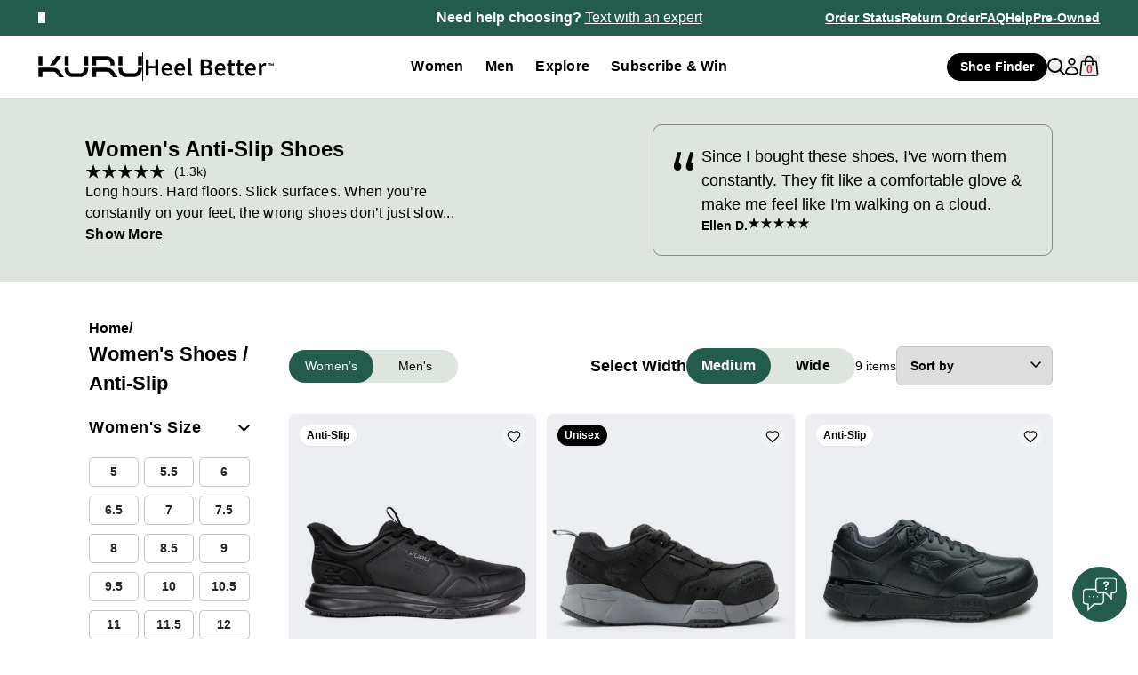

--- FILE ---
content_type: text/css
request_url: https://www.kurufootwear.com/cdn/shop/t/654/assets/bundle.css?v=43655188442398433131769462469
body_size: 46998
content:
@font-face{font-family:swiper-icons;src:url(data:application/font-woff;charset=utf-8;base64,\ [base64]//wADZ2x5ZgAAAywAAADMAAAD2MHtryVoZWFkAAABbAAAADAAAAA2E2+eoWhoZWEAAAGcAAAAHwAAACQC9gDzaG10eAAAAigAAAAZAAAArgJkABFsb2NhAAAC0AAAAFoAAABaFQAUGG1heHAAAAG8AAAAHwAAACAAcABAbmFtZQAAA/gAAAE5AAACXvFdBwlwb3N0AAAFNAAAAGIAAACE5s74hXjaY2BkYGAAYpf5Hu/j+W2+MnAzMYDAzaX6QjD6/4//Bxj5GA8AuRwMYGkAPywL13jaY2BkYGA88P8Agx4j+/8fQDYfA1AEBWgDAIB2BOoAeNpjYGRgYNBh4GdgYgABEMnIABJzYNADCQAACWgAsQB42mNgYfzCOIGBlYGB0YcxjYGBwR1Kf2WQZGhhYGBiYGVmgAFGBiQQkOaawtDAoMBQxXjg/wEGPcYDDA4wNUA2CCgwsAAAO4EL6gAAeNpj2M0gyAACqxgGNWBkZ2D4/wMA+xkDdgAAAHjaY2BgYGaAYBkGRgYQiAHyGMF8FgYHIM3DwMHABGQrMOgyWDLEM1T9/w8UBfEMgLzE////P/5//f/V/xv+r4eaAAeMbAxwIUYmIMHEgKYAYjUcsDAwsLKxc3BycfPw8jEQA/[base64]/uznmfPFBNODM2K7MTQ45YEAZqGP81AmGGcF3iPqOop0r1SPTaTbVkfUe4HXj97wYE+yNwWYxwWu4v1ugWHgo3S1XdZEVqWM7ET0cfnLGxWfkgR42o2PvWrDMBSFj/IHLaF0zKjRgdiVMwScNRAoWUoH78Y2icB/yIY09An6AH2Bdu/UB+yxopYshQiEvnvu0dURgDt8QeC8PDw7Fpji3fEA4z/PEJ6YOB5hKh4dj3EvXhxPqH/SKUY3rJ7srZ4FZnh1PMAtPhwP6fl2PMJMPDgeQ4rY8YT6Gzao0eAEA409DuggmTnFnOcSCiEiLMgxCiTI6Cq5DZUd3Qmp10vO0LaLTd2cjN4fOumlc7lUYbSQcZFkutRG7g6JKZKy0RmdLY680CDnEJ+UMkpFFe1RN7nxdVpXrC4aTtnaurOnYercZg2YVmLN/d/gczfEimrE/fs/bOuq29Zmn8tloORaXgZgGa78yO9/cnXm2BpaGvq25Dv9S4E9+5SIc9PqupJKhYFSSl47+Qcr1mYNAAAAeNptw0cKwkAAAMDZJA8Q7OUJvkLsPfZ6zFVERPy8qHh2YER+3i/BP83vIBLLySsoKimrqKqpa2hp6+jq6RsYGhmbmJqZSy0sraxtbO3sHRydnEMU4uR6yx7JJXveP7WrDycAAAAAAAH//wACeNpjYGRgYOABYhkgZgJCZgZNBkYGLQZtIJsFLMYAAAw3ALgAeNolizEKgDAQBCchRbC2sFER0YD6qVQiBCv/H9ezGI6Z5XBAw8CBK/m5iQQVauVbXLnOrMZv2oLdKFa8Pjuru2hJzGabmOSLzNMzvutpB3N42mNgZGBg4GKQYzBhYMxJLMlj4GBgAYow/P/PAJJhLM6sSoWKfWCAAwDAjgbRAAB42mNgYGBkAIIbCZo5IPrmUn0hGA0AO8EFTQAA);font-weight:400;font-style:normal}:root{--swiper-theme-color: #007aff}:host{position:relative;display:block;margin-left:auto;margin-right:auto;z-index:1}.swiper{margin-left:auto;margin-right:auto;position:relative;overflow:hidden;list-style:none;padding:0;z-index:1;display:block}.swiper-vertical>.swiper-wrapper{flex-direction:column}.swiper-wrapper{position:relative;width:100%;height:100%;z-index:1;display:flex;transition-property:transform;transition-timing-function:var(--swiper-wrapper-transition-timing-function, initial);box-sizing:content-box}.swiper-android .swiper-slide,.swiper-ios .swiper-slide,.swiper-wrapper{transform:translateZ(0)}.swiper-horizontal{touch-action:pan-y}.swiper-vertical{touch-action:pan-x}.swiper-slide{flex-shrink:0;width:100%;height:100%;position:relative;transition-property:transform;display:block}.swiper-slide-invisible-blank{visibility:hidden}.swiper-autoheight,.swiper-autoheight .swiper-slide{height:auto}.swiper-autoheight .swiper-wrapper{align-items:flex-start;transition-property:transform,height}.swiper-backface-hidden .swiper-slide{transform:translateZ(0);backface-visibility:hidden}.swiper-3d.swiper-css-mode .swiper-wrapper{perspective:1200px}.swiper-3d .swiper-wrapper{transform-style:preserve-3d}.swiper-3d{perspective:1200px}.swiper-3d .swiper-slide,.swiper-3d .swiper-cube-shadow{transform-style:preserve-3d}.swiper-css-mode>.swiper-wrapper{overflow:auto;scrollbar-width:none;-ms-overflow-style:none}.swiper-css-mode>.swiper-wrapper::-webkit-scrollbar{display:none}.swiper-css-mode>.swiper-wrapper>.swiper-slide{scroll-snap-align:start start}.swiper-css-mode.swiper-horizontal>.swiper-wrapper{scroll-snap-type:x mandatory}.swiper-css-mode.swiper-vertical>.swiper-wrapper{scroll-snap-type:y mandatory}.swiper-css-mode.swiper-free-mode>.swiper-wrapper{scroll-snap-type:none}.swiper-css-mode.swiper-free-mode>.swiper-wrapper>.swiper-slide{scroll-snap-align:none}.swiper-css-mode.swiper-centered>.swiper-wrapper:before{content:"";flex-shrink:0;order:9999}.swiper-css-mode.swiper-centered>.swiper-wrapper>.swiper-slide{scroll-snap-align:center center;scroll-snap-stop:always}.swiper-css-mode.swiper-centered.swiper-horizontal>.swiper-wrapper>.swiper-slide:first-child{margin-inline-start:var(--swiper-centered-offset-before)}.swiper-css-mode.swiper-centered.swiper-horizontal>.swiper-wrapper:before{height:100%;min-height:1px;width:var(--swiper-centered-offset-after)}.swiper-css-mode.swiper-centered.swiper-vertical>.swiper-wrapper>.swiper-slide:first-child{margin-block-start:var(--swiper-centered-offset-before)}.swiper-css-mode.swiper-centered.swiper-vertical>.swiper-wrapper:before{width:100%;min-width:1px;height:var(--swiper-centered-offset-after)}.swiper-3d .swiper-slide-shadow,.swiper-3d .swiper-slide-shadow-left,.swiper-3d .swiper-slide-shadow-right,.swiper-3d .swiper-slide-shadow-top,.swiper-3d .swiper-slide-shadow-bottom{position:absolute;left:0;top:0;width:100%;height:100%;pointer-events:none;z-index:10}.swiper-3d .swiper-slide-shadow{background:#00000026}.swiper-3d .swiper-slide-shadow-left{background-image:linear-gradient(to left,#00000080,#0000)}.swiper-3d .swiper-slide-shadow-right{background-image:linear-gradient(to right,#00000080,#0000)}.swiper-3d .swiper-slide-shadow-top{background-image:linear-gradient(to top,#00000080,#0000)}.swiper-3d .swiper-slide-shadow-bottom{background-image:linear-gradient(to bottom,#00000080,#0000)}.swiper-lazy-preloader{width:42px;height:42px;position:absolute;left:50%;top:50%;margin-left:-21px;margin-top:-21px;z-index:10;transform-origin:50%;box-sizing:border-box;border:4px solid var(--swiper-preloader-color, var(--swiper-theme-color));border-radius:50%;border-top-color:transparent}.swiper:not(.swiper-watch-progress) .swiper-lazy-preloader,.swiper-watch-progress .swiper-slide-visible .swiper-lazy-preloader{animation:swiper-preloader-spin 1s infinite linear}.swiper-lazy-preloader-white{--swiper-preloader-color: #fff}.swiper-lazy-preloader-black{--swiper-preloader-color: #000}@keyframes swiper-preloader-spin{0%{transform:rotate(0)}to{transform:rotate(360deg)}}.swiper-pagination{position:absolute;text-align:center;transition:.3s opacity;transform:translateZ(0);z-index:10}.swiper-pagination.swiper-pagination-hidden{opacity:0}.swiper-pagination-disabled>.swiper-pagination,.swiper-pagination.swiper-pagination-disabled{display:none!important}.swiper-pagination-fraction,.swiper-pagination-custom,.swiper-horizontal>.swiper-pagination-bullets,.swiper-pagination-bullets.swiper-pagination-horizontal{bottom:var(--swiper-pagination-bottom, 8px);top:var(--swiper-pagination-top, auto);left:0;width:100%}.swiper-pagination-bullets-dynamic{overflow:hidden;font-size:0}.swiper-pagination-bullets-dynamic .swiper-pagination-bullet{transform:scale(.33);position:relative}.swiper-pagination-bullets-dynamic .swiper-pagination-bullet-active,.swiper-pagination-bullets-dynamic .swiper-pagination-bullet-active-main{transform:scale(1)}.swiper-pagination-bullets-dynamic .swiper-pagination-bullet-active-prev{transform:scale(.66)}.swiper-pagination-bullets-dynamic .swiper-pagination-bullet-active-prev-prev{transform:scale(.33)}.swiper-pagination-bullets-dynamic .swiper-pagination-bullet-active-next{transform:scale(.66)}.swiper-pagination-bullets-dynamic .swiper-pagination-bullet-active-next-next{transform:scale(.33)}.swiper-pagination-bullet{width:var(--swiper-pagination-bullet-width, var(--swiper-pagination-bullet-size, 8px));height:var(--swiper-pagination-bullet-height, var(--swiper-pagination-bullet-size, 8px));display:inline-block;border-radius:var(--swiper-pagination-bullet-border-radius, 50%);background:var(--swiper-pagination-bullet-inactive-color, #000);opacity:var(--swiper-pagination-bullet-inactive-opacity, .2)}button.swiper-pagination-bullet{border:none;margin:0;padding:0;box-shadow:none;-webkit-appearance:none;-moz-appearance:none;appearance:none}.swiper-pagination-clickable .swiper-pagination-bullet{cursor:pointer}.swiper-pagination-bullet:only-child{display:none!important}.swiper-pagination-bullet-active{opacity:var(--swiper-pagination-bullet-opacity, 1);background:var(--swiper-pagination-color, var(--swiper-theme-color))}.swiper-vertical>.swiper-pagination-bullets,.swiper-pagination-vertical.swiper-pagination-bullets{right:var(--swiper-pagination-right, 8px);left:var(--swiper-pagination-left, auto);top:50%;transform:translate3d(0,-50%,0)}.swiper-vertical>.swiper-pagination-bullets .swiper-pagination-bullet,.swiper-pagination-vertical.swiper-pagination-bullets .swiper-pagination-bullet{margin:var(--swiper-pagination-bullet-vertical-gap, 6px) 0;display:block}.swiper-vertical>.swiper-pagination-bullets.swiper-pagination-bullets-dynamic,.swiper-pagination-vertical.swiper-pagination-bullets.swiper-pagination-bullets-dynamic{top:50%;transform:translateY(-50%);width:8px}.swiper-vertical>.swiper-pagination-bullets.swiper-pagination-bullets-dynamic .swiper-pagination-bullet,.swiper-pagination-vertical.swiper-pagination-bullets.swiper-pagination-bullets-dynamic .swiper-pagination-bullet{display:inline-block;transition:.2s transform,.2s top}.swiper-horizontal>.swiper-pagination-bullets .swiper-pagination-bullet,.swiper-pagination-horizontal.swiper-pagination-bullets .swiper-pagination-bullet{margin:0 var(--swiper-pagination-bullet-horizontal-gap, 4px)}.swiper-horizontal>.swiper-pagination-bullets.swiper-pagination-bullets-dynamic,.swiper-pagination-horizontal.swiper-pagination-bullets.swiper-pagination-bullets-dynamic{left:50%;transform:translate(-50%);white-space:nowrap}.swiper-horizontal>.swiper-pagination-bullets.swiper-pagination-bullets-dynamic .swiper-pagination-bullet,.swiper-pagination-horizontal.swiper-pagination-bullets.swiper-pagination-bullets-dynamic .swiper-pagination-bullet{transition:.2s transform,.2s left}.swiper-horizontal.swiper-rtl>.swiper-pagination-bullets-dynamic .swiper-pagination-bullet{transition:.2s transform,.2s right}.swiper-pagination-fraction{color:var(--swiper-pagination-fraction-color, inherit)}.swiper-pagination-progressbar{background:var(--swiper-pagination-progressbar-bg-color, rgba(0, 0, 0, .25));position:absolute}.swiper-pagination-progressbar .swiper-pagination-progressbar-fill{background:var(--swiper-pagination-color, var(--swiper-theme-color));position:absolute;left:0;top:0;width:100%;height:100%;transform:scale(0);transform-origin:left top}.swiper-rtl .swiper-pagination-progressbar .swiper-pagination-progressbar-fill{transform-origin:right top}.swiper-horizontal>.swiper-pagination-progressbar,.swiper-pagination-progressbar.swiper-pagination-horizontal,.swiper-vertical>.swiper-pagination-progressbar.swiper-pagination-progressbar-opposite,.swiper-pagination-progressbar.swiper-pagination-vertical.swiper-pagination-progressbar-opposite{width:100%;height:var(--swiper-pagination-progressbar-size, 4px);left:0;top:0}.swiper-vertical>.swiper-pagination-progressbar,.swiper-pagination-progressbar.swiper-pagination-vertical,.swiper-horizontal>.swiper-pagination-progressbar.swiper-pagination-progressbar-opposite,.swiper-pagination-progressbar.swiper-pagination-horizontal.swiper-pagination-progressbar-opposite{width:var(--swiper-pagination-progressbar-size, 4px);height:100%;left:0;top:0}.swiper-pagination-lock{display:none}:root{--swiper-navigation-size: 44px}.swiper-button-prev,.swiper-button-next{position:absolute;top:var(--swiper-navigation-top-offset, 50%);width:calc(var(--swiper-navigation-size) / 44 * 27);height:var(--swiper-navigation-size);margin-top:calc(0px - var(--swiper-navigation-size) / 2);z-index:10;cursor:pointer;display:flex;align-items:center;justify-content:center;color:var(--swiper-navigation-color, var(--swiper-theme-color))}.swiper-button-prev.swiper-button-disabled,.swiper-button-next.swiper-button-disabled{opacity:.35;cursor:auto;pointer-events:none}.swiper-button-prev.swiper-button-hidden,.swiper-button-next.swiper-button-hidden{opacity:0;cursor:auto;pointer-events:none}.swiper-navigation-disabled .swiper-button-prev,.swiper-navigation-disabled .swiper-button-next{display:none!important}.swiper-button-prev svg,.swiper-button-next svg{width:100%;height:100%;-o-object-fit:contain;object-fit:contain;transform-origin:center}.swiper-rtl .swiper-button-prev svg,.swiper-rtl .swiper-button-next svg{transform:rotate(180deg)}.swiper-button-prev,.swiper-rtl .swiper-button-next{left:var(--swiper-navigation-sides-offset, 10px);right:auto}.swiper-button-lock{display:none}.swiper-button-prev:after,.swiper-button-next:after{font-family:swiper-icons;font-size:var(--swiper-navigation-size);text-transform:none!important;letter-spacing:0;font-variant:initial;line-height:1}.swiper-button-prev:after,.swiper-rtl .swiper-button-next:after{content:"prev"}.swiper-button-next,.swiper-rtl .swiper-button-prev{right:var(--swiper-navigation-sides-offset, 10px);left:auto}.swiper-button-next:after,.swiper-rtl .swiper-button-prev:after{content:"next"}.swiper-cards{overflow:visible}.swiper-cards .swiper-slide{transform-origin:center bottom;backface-visibility:hidden;overflow:hidden}*,:before,:after{--tw-border-spacing-x: 0;--tw-border-spacing-y: 0;--tw-translate-x: 0;--tw-translate-y: 0;--tw-rotate: 0;--tw-skew-x: 0;--tw-skew-y: 0;--tw-scale-x: 1;--tw-scale-y: 1;--tw-pan-x: ;--tw-pan-y: ;--tw-pinch-zoom: ;--tw-scroll-snap-strictness: proximity;--tw-gradient-from-position: ;--tw-gradient-via-position: ;--tw-gradient-to-position: ;--tw-ordinal: ;--tw-slashed-zero: ;--tw-numeric-figure: ;--tw-numeric-spacing: ;--tw-numeric-fraction: ;--tw-ring-inset: ;--tw-ring-offset-width: 0px;--tw-ring-offset-color: #fff;--tw-ring-color: rgb(59 130 246 / .5);--tw-ring-offset-shadow: 0 0 #0000;--tw-ring-shadow: 0 0 #0000;--tw-shadow: 0 0 #0000;--tw-shadow-colored: 0 0 #0000;--tw-blur: ;--tw-brightness: ;--tw-contrast: ;--tw-grayscale: ;--tw-hue-rotate: ;--tw-invert: ;--tw-saturate: ;--tw-sepia: ;--tw-drop-shadow: ;--tw-backdrop-blur: ;--tw-backdrop-brightness: ;--tw-backdrop-contrast: ;--tw-backdrop-grayscale: ;--tw-backdrop-hue-rotate: ;--tw-backdrop-invert: ;--tw-backdrop-opacity: ;--tw-backdrop-saturate: ;--tw-backdrop-sepia: ;--tw-contain-size: ;--tw-contain-layout: ;--tw-contain-paint: ;--tw-contain-style: }::backdrop{--tw-border-spacing-x: 0;--tw-border-spacing-y: 0;--tw-translate-x: 0;--tw-translate-y: 0;--tw-rotate: 0;--tw-skew-x: 0;--tw-skew-y: 0;--tw-scale-x: 1;--tw-scale-y: 1;--tw-pan-x: ;--tw-pan-y: ;--tw-pinch-zoom: ;--tw-scroll-snap-strictness: proximity;--tw-gradient-from-position: ;--tw-gradient-via-position: ;--tw-gradient-to-position: ;--tw-ordinal: ;--tw-slashed-zero: ;--tw-numeric-figure: ;--tw-numeric-spacing: ;--tw-numeric-fraction: ;--tw-ring-inset: ;--tw-ring-offset-width: 0px;--tw-ring-offset-color: #fff;--tw-ring-color: rgb(59 130 246 / .5);--tw-ring-offset-shadow: 0 0 #0000;--tw-ring-shadow: 0 0 #0000;--tw-shadow: 0 0 #0000;--tw-shadow-colored: 0 0 #0000;--tw-blur: ;--tw-brightness: ;--tw-contrast: ;--tw-grayscale: ;--tw-hue-rotate: ;--tw-invert: ;--tw-saturate: ;--tw-sepia: ;--tw-drop-shadow: ;--tw-backdrop-blur: ;--tw-backdrop-brightness: ;--tw-backdrop-contrast: ;--tw-backdrop-grayscale: ;--tw-backdrop-hue-rotate: ;--tw-backdrop-invert: ;--tw-backdrop-opacity: ;--tw-backdrop-saturate: ;--tw-backdrop-sepia: ;--tw-contain-size: ;--tw-contain-layout: ;--tw-contain-paint: ;--tw-contain-style: }/*! tailwindcss v3.4.17 | MIT License | https://tailwindcss.com
 */*,:before,:after{box-sizing:border-box;border-width:0;border-style:solid;border-color:currentColor}:before,:after{--tw-content: ""}html,:host{line-height:1.5;-webkit-text-size-adjust:100%;-moz-tab-size:4;-o-tab-size:4;tab-size:4;font-family:ui-sans-serif,system-ui,sans-serif,"Apple Color Emoji","Segoe UI Emoji",Segoe UI Symbol,"Noto Color Emoji";font-feature-settings:normal;font-variation-settings:normal;-webkit-tap-highlight-color:transparent}body{margin:0;line-height:inherit}hr{height:0;color:inherit;border-top-width:1px}abbr:where([title]){-webkit-text-decoration:underline dotted;text-decoration:underline dotted}h1,h2,h3,h4,h5,h6{font-size:inherit;font-weight:inherit}a{color:inherit;text-decoration:inherit}b,strong{font-weight:bolder}code,kbd,samp,pre{font-family:ui-monospace,SFMono-Regular,Menlo,Monaco,Consolas,Liberation Mono,Courier New,monospace;font-feature-settings:normal;font-variation-settings:normal;font-size:1em}small{font-size:80%}sub,sup{font-size:75%;line-height:0;position:relative;vertical-align:baseline}sub{bottom:-.25em}sup{top:-.5em}table{text-indent:0;border-color:inherit;border-collapse:collapse}button,input,optgroup,select,textarea{font-family:inherit;font-feature-settings:inherit;font-variation-settings:inherit;font-size:100%;font-weight:inherit;line-height:inherit;letter-spacing:inherit;color:inherit;margin:0;padding:0}button,select{text-transform:none}button,input:where([type=button]),input:where([type=reset]),input:where([type=submit]){-webkit-appearance:button;background-color:transparent;background-image:none}:-moz-focusring{outline:auto}:-moz-ui-invalid{box-shadow:none}progress{vertical-align:baseline}::-webkit-inner-spin-button,::-webkit-outer-spin-button{height:auto}[type=search]{-webkit-appearance:textfield;outline-offset:-2px}::-webkit-search-decoration{-webkit-appearance:none}::-webkit-file-upload-button{-webkit-appearance:button;font:inherit}summary{display:list-item}blockquote,dl,dd,h1,h2,h3,h4,h5,h6,hr,figure,p,pre{margin:0}fieldset{margin:0;padding:0}legend{padding:0}ol,ul,menu{list-style:none;margin:0;padding:0}dialog{padding:0}textarea{resize:vertical}input::-moz-placeholder,textarea::-moz-placeholder{opacity:1;color:#9ca3af}input::placeholder,textarea::placeholder{opacity:1;color:#9ca3af}button,[role=button]{cursor:pointer}:disabled{cursor:default}img,svg,video,canvas,audio,iframe,embed,object{display:block;vertical-align:middle}img,video{max-width:100%;height:auto}[hidden]:where(:not([hidden=until-found])){display:none}.\!container{width:100%!important;margin-right:auto!important;margin-left:auto!important}.container{width:100%;margin-right:auto;margin-left:auto}@media (min-width: 330px){.\!container{max-width:330px!important}.container{max-width:330px}}@media (min-width: 375px){.\!container{max-width:375px!important}.container{max-width:375px}}@media (min-width: 480px){.\!container{max-width:480px!important}.container{max-width:480px}}@media (min-width: 580px){.\!container{max-width:580px!important}.container{max-width:580px}}@media (min-width: 680px){.\!container{max-width:680px!important}.container{max-width:680px}}@media (min-width: 740px){.\!container{max-width:740px!important}.container{max-width:740px}}@media (min-width: 768px){.\!container{max-width:768px!important}.container{max-width:768px}}@media (min-width: 880px){.\!container{max-width:880px!important}.container{max-width:880px}}@media (min-width: 951px){.\!container{max-width:951px!important}.container{max-width:951px}}@media (min-width: 992px){.\!container{max-width:992px!important}.container{max-width:992px}}@media (min-width: 1024px){.\!container{max-width:1024px!important}.container{max-width:1024px}}@media (min-width: 1080px){.\!container{max-width:1080px!important}.container{max-width:1080px}}@media (min-width: 1280px){.\!container{max-width:1280px!important}.container{max-width:1280px}}@media (min-width: 1400px){.\!container{max-width:1400px!important}.container{max-width:1400px}}@media (min-width: 1441px){.\!container{max-width:1441px!important}.container{max-width:1441px}}@media (min-width: 1536px){.\!container{max-width:1536px!important}.container{max-width:1536px}}@media (min-width: 2150px){.\!container{max-width:2150px!important}.container{max-width:2150px}}.sr-only{position:absolute;width:1px;height:1px;padding:0;margin:-1px;overflow:hidden;clip:rect(0,0,0,0);white-space:nowrap;border-width:0}.\!pointer-events-none{pointer-events:none!important}.pointer-events-none{pointer-events:none}.\!visible{visibility:visible!important}.visible{visibility:visible}.\!invisible{visibility:hidden!important}.invisible{visibility:hidden}.collapse{visibility:collapse}.static{position:static}.fixed{position:fixed}.\!absolute{position:absolute!important}.absolute{position:absolute}.\!relative{position:relative!important}.relative{position:relative}.sticky{position:sticky}.inset-0{top:0;right:0;bottom:0;left:0}.inset-x-0{left:0;right:0}.inset-x-4{left:1rem;right:1rem}.inset-y-0{top:0;bottom:0}.\!bottom-0{bottom:0!important}.\!left-0{left:0!important}.\!left-4{left:1rem!important}.\!left-5{left:1.25rem!important}.\!left-8{left:2rem!important}.\!right-0{right:0!important}.\!right-4{right:1rem!important}.\!right-5{right:1.25rem!important}.\!right-\[unset\]{right:unset!important}.\!top-\[-12px\]{top:-12px!important}.\!top-\[calc\(\(\(100vw-1rem\)\/2\*0\.6\)\/2-20px\)\]{top:calc((100vw - 1rem)*.15 - 20px)!important}.\!top-\[calc\(50\%-14px\)\]{top:calc(50% - 14px)!important}.\!top-\[unset\]{top:unset!important}.-bottom-0\.5{bottom:-.125rem}.-bottom-1{bottom:-.25rem}.-bottom-2\.5{bottom:-.625rem}.-bottom-4{bottom:-1rem}.-bottom-6{bottom:-1.5rem}.-bottom-\[15px\]{bottom:-15px}.-bottom-\[3px\]{bottom:-3px}.-bottom-\[4px\]{bottom:-4px}.-bottom-\[5px\]{bottom:-5px}.-bottom-full{bottom:-100%}.-bottom-px{bottom:-1px}.-left-1{left:-.25rem}.-left-10{left:-2.5rem}.-left-3{left:-.75rem}.-left-full{left:-100%}.-right-1\.5{right:-.375rem}.-right-10{right:-2.5rem}.-right-3{right:-.75rem}.-right-\[3px\]{right:-3px}.-top-0\.5{top:-.125rem}.-top-1{top:-.25rem}.-top-1\.5{top:-.375rem}.-top-2{top:-.5rem}.-top-4{top:-1rem}.-top-\[10\%\]{top:-10%}.-top-\[25px\]{top:-25px}.-top-\[30px\]{top:-30px}.-top-\[5px\]{top:-5px}.bottom-0{bottom:0}.bottom-0\.5{bottom:.125rem}.bottom-1{bottom:.25rem}.bottom-1\.5{bottom:.375rem}.bottom-10{bottom:2.5rem}.bottom-2{bottom:.5rem}.bottom-2\.5{bottom:.625rem}.bottom-20{bottom:5rem}.bottom-3{bottom:.75rem}.bottom-4{bottom:1rem}.bottom-5{bottom:1.25rem}.bottom-7{bottom:1.75rem}.bottom-\[-1px\]{bottom:-1px}.bottom-\[-280\%\]{bottom:-280%}.bottom-\[-2px\]{bottom:-2px}.bottom-\[-50px\]{bottom:-50px}.bottom-\[-50vh\]{bottom:-50vh}.bottom-\[-6px\]{bottom:-6px}.bottom-\[10px\]{bottom:10px}.bottom-\[45\%\]{bottom:45%}.bottom-\[55\%\]{bottom:55%}.left-0{left:0}.left-1{left:.25rem}.left-1\.5{left:.375rem}.left-1\/2{left:50%}.left-2{left:.5rem}.left-2\.5{left:.625rem}.left-3{left:.75rem}.left-4{left:1rem}.left-5{left:1.25rem}.left-\[-20px\]{left:-20px}.left-\[-28px\]{left:-28px}.left-\[-2px\]{left:-2px}.left-\[-6px\]{left:-6px}.left-\[0\]{left:0}.left-\[1\.8rem\]{left:1.8rem}.left-\[120\%\]{left:120%}.left-\[20\%\]{left:20%}.left-\[27px\]{left:27px}.left-\[4\.5px\]{left:4.5px}.left-\[50\%\]{left:50%}.left-\[7\.5\%\]{left:7.5%}.left-\[calc\(\(-210px\+100\%\)\/2\)\]{left:calc((-210px + 100%)/2)}.left-\[calc\(25\%-1px\)\]{left:calc(25% - 1px)}.left-\[calc\(50\%-1px\)\]{left:calc(50% - 1px)}.left-\[calc\(50\%-20px\)\]{left:calc(50% - 20px)}.left-\[calc\(50\%-25px\)\]{left:calc(50% - 25px)}.left-\[calc\(50\%-30px\)\]{left:calc(50% - 30px)}.left-\[calc\(50\%-32\.5px\)\]{left:calc(50% - 32.5px)}.left-\[calc\(50\%-4px\)\]{left:calc(50% - 4px)}.left-\[calc\(50\%-6px\)\]{left:calc(50% - 6px)}.left-\[calc\(50\%-7px\)\]{left:calc(50% - 7px)}.left-\[calc\(75\%-1px\)\]{left:calc(75% - 1px)}.left-\[unset\]{left:unset}.left-full{left:100%}.right-0{right:0}.right-1{right:.25rem}.right-1\.5{right:.375rem}.right-2{right:.5rem}.right-2\.5{right:.625rem}.right-3{right:.75rem}.right-4{right:1rem}.right-5{right:1.25rem}.right-6{right:1.5rem}.right-8{right:2rem}.right-\[-2px\]{right:-2px}.right-\[-6px\]{right:-6px}.right-\[120\%\]{right:120%}.right-\[2\.5px\]{right:2.5px}.right-\[30px\]{right:30px}.right-\[3px\]{right:3px}.right-\[calc\(50\%-11px\)\]{right:calc(50% - 11px)}.right-\[initial\]{right:initial}.right-\[unset\]{right:unset}.top-0{top:0}.top-1{top:.25rem}.top-1\.5{top:.375rem}.top-1\/2{top:50%}.top-10{top:2.5rem}.top-12{top:3rem}.top-2{top:.5rem}.top-2\.5{top:.625rem}.top-24{top:6rem}.top-28{top:7rem}.top-3{top:.75rem}.top-4{top:1rem}.top-5{top:1.25rem}.top-6{top:1.5rem}.top-8{top:2rem}.top-\[-170px\]{top:-170px}.top-\[-1px\]{top:-1px}.top-\[-20px\]{top:-20px}.top-\[-30px\]{top:-30px}.top-\[-52px\]{top:-52px}.top-\[-60px\]{top:-60px}.top-\[-9\.777vw\]{top:-9.777vw}.top-\[-95px\]{top:-95px}.top-\[100\%\]{top:100%}.top-\[12\.5\%\]{top:12.5%}.top-\[15\%\]{top:15%}.top-\[16\.5\%\]{top:16.5%}.top-\[1px\]{top:1px}.top-\[2\.5px\]{top:2.5px}.top-\[30px\]{top:30px}.top-\[5\.25rem\]{top:5.25rem}.top-\[50px\]{top:50px}.top-\[54px\]{top:54px}.top-\[80px\]{top:80px}.top-\[calc\(\(\(100vw-64px\)\*0\.85\)\*47\/100\+112px\)\]{top:calc(((100vw - 64px) * .85) * 47 / 100 + 112px)}.top-\[calc\(100vh-170px\)\]{top:calc(100vh - 170px)}.top-\[calc\(100vw\/2-14px\)\]{top:calc(50vw - 14px)}.top-\[calc\(50\%-11px\)\]{top:calc(50% - 11px)}.top-\[calc\(50\%-12px\)\]{top:calc(50% - 12px)}.top-\[calc\(50\%-14px\)\]{top:calc(50% - 14px)}.top-\[calc\(50\%-2px\)\]{top:calc(50% - 2px)}.top-\[calc\(50\%-3\.5px\)\]{top:calc(50% - 3.5px)}.top-\[calc\(50\%-32px\)\]{top:calc(50% - 32px)}.top-\[calc\(50\%-3px\)\]{top:calc(50% - 3px)}.top-\[calc\(50\%-5\.5vw\)\]{top:calc(50% - 5.5vw)}.top-\[calc\(50\%-64px\)\]{top:calc(50% - 64px)}.top-\[calc\(50\%-70px\)\]{top:calc(50% - 70px)}.top-\[calc\(50\%-7px\)\]{top:calc(50% - 7px)}.top-\[calc\(50\%-8px\)\]{top:calc(50% - 8px)}.top-\[calc\(80px-14px\)\]{top:66px}.top-\[calc\(var\(--header-height\)_\+_10px\)\]{top:calc(var(--header-height) + 10px)}.top-\[var\(--header-height\)\]{top:var(--header-height)}.top-full{top:100%}.\!z-\[10\]{z-index:10!important}.\!z-\[3\]{z-index:3!important}.z-0{z-index:0}.z-10{z-index:10}.z-20{z-index:20}.z-30{z-index:30}.z-50{z-index:50}.z-\[-1\]{z-index:-1}.z-\[-2\]{z-index:-2}.z-\[-3\]{z-index:-3}.z-\[0\]{z-index:0}.z-\[100\]{z-index:100}.z-\[10\]{z-index:10}.z-\[199\]{z-index:199}.z-\[1\]{z-index:1}.z-\[2\]{z-index:2}.z-\[3\]{z-index:3}.z-\[4\]{z-index:4}.z-\[5\]{z-index:5}.z-\[6\]{z-index:6}.z-\[9999\]{z-index:9999}.z-\[99\]{z-index:99}.order-1{order:1}.order-10{order:10}.order-11{order:11}.order-12{order:12}.order-2{order:2}.order-3{order:3}.order-4{order:4}.order-5{order:5}.order-6{order:6}.order-7{order:7}.order-8{order:8}.order-9{order:9}.order-\[2\]{order:2}.order-first{order:-9999}.order-last{order:9999}.\!col-span-1{grid-column:span 1 / span 1!important}.col-auto{grid-column:auto}.col-span-1{grid-column:span 1 / span 1}.col-span-10{grid-column:span 10 / span 10}.col-span-11{grid-column:span 11 / span 11}.col-span-2{grid-column:span 2 / span 2}.col-span-3{grid-column:span 3 / span 3}.col-span-4{grid-column:span 4 / span 4}.col-span-5{grid-column:span 5 / span 5}.col-span-6{grid-column:span 6 / span 6}.col-span-7{grid-column:span 7 / span 7}.col-span-8{grid-column:span 8 / span 8}.col-span-9{grid-column:span 9 / span 9}.col-span-full{grid-column:1 / -1}.col-start-1{grid-column-start:1}.col-start-2{grid-column-start:2}.col-end-3{grid-column-end:3}.row-start-1{grid-row-start:1}.\!m-0{margin:0!important}.m-0{margin:0}.m-auto{margin:auto}.\!mx-0{margin-left:0!important;margin-right:0!important}.\!mx-auto{margin-left:auto!important;margin-right:auto!important}.mx-1{margin-left:.25rem;margin-right:.25rem}.mx-10{margin-left:2.5rem;margin-right:2.5rem}.mx-2{margin-left:.5rem;margin-right:.5rem}.mx-3{margin-left:.75rem;margin-right:.75rem}.mx-4{margin-left:1rem;margin-right:1rem}.mx-\[24px\]{margin-left:24px;margin-right:24px}.mx-\[7px\]{margin-left:7px;margin-right:7px}.mx-auto{margin-left:auto;margin-right:auto}.my-0{margin-top:0;margin-bottom:0}.my-10{margin-top:2.5rem;margin-bottom:2.5rem}.my-12{margin-top:3rem;margin-bottom:3rem}.my-2\.5{margin-top:.625rem;margin-bottom:.625rem}.my-4{margin-top:1rem;margin-bottom:1rem}.my-5{margin-top:1.25rem;margin-bottom:1.25rem}.my-6{margin-top:1.5rem;margin-bottom:1.5rem}.my-7{margin-top:1.75rem;margin-bottom:1.75rem}.my-8{margin-top:2rem;margin-bottom:2rem}.my-9{margin-top:2.25rem;margin-bottom:2.25rem}.my-\[30px\]{margin-top:30px;margin-bottom:30px}.my-\[40px\]{margin-top:40px;margin-bottom:40px}.my-\[50px\]{margin-top:50px;margin-bottom:50px}.my-\[60px\]{margin-top:60px;margin-bottom:60px}.my-\[82px\]{margin-top:82px;margin-bottom:82px}.\!mb-0{margin-bottom:0!important}.\!mb-2\.5{margin-bottom:.625rem!important}.\!mb-4{margin-bottom:1rem!important}.\!mb-\[25px\]{margin-bottom:25px!important}.\!mb-\[4px\]{margin-bottom:4px!important}.\!ml-0{margin-left:0!important}.\!mt-0{margin-top:0!important}.\!mt-1{margin-top:.25rem!important}.\!mt-1\.5{margin-top:.375rem!important}.\!mt-2{margin-top:.5rem!important}.\!mt-5{margin-top:1.25rem!important}.\!mt-\[30px\]{margin-top:30px!important}.-ml-4{margin-left:-1rem}.-mt-0\.5{margin-top:-.125rem}.-mt-1{margin-top:-.25rem}.-mt-28{margin-top:-7rem}.-mt-4{margin-top:-1rem}.-mt-5{margin-top:-1.25rem}.-mt-\[12\.5\%\]{margin-top:-12.5%}.-mt-\[2\.5\%\]{margin-top:-2.5%}.-mt-px{margin-top:-1px}.mb-0{margin-bottom:0}.mb-0\.5{margin-bottom:.125rem}.mb-1{margin-bottom:.25rem}.mb-1\.5{margin-bottom:.375rem}.mb-10{margin-bottom:2.5rem}.mb-12{margin-bottom:3rem}.mb-16{margin-bottom:4rem}.mb-2{margin-bottom:.5rem}.mb-2\.5{margin-bottom:.625rem}.mb-20{margin-bottom:5rem}.mb-3{margin-bottom:.75rem}.mb-3\.5{margin-bottom:.875rem}.mb-4{margin-bottom:1rem}.mb-5{margin-bottom:1.25rem}.mb-6{margin-bottom:1.5rem}.mb-7{margin-bottom:1.75rem}.mb-8{margin-bottom:2rem}.mb-9{margin-bottom:2.25rem}.mb-\[-10px\]{margin-bottom:-10px}.mb-\[-120px\]{margin-bottom:-120px}.mb-\[-170px\]{margin-bottom:-170px}.mb-\[-1px\]{margin-bottom:-1px}.mb-\[10px\]{margin-bottom:10px}.mb-\[114px\]{margin-bottom:114px}.mb-\[12px\]{margin-bottom:12px}.mb-\[14px\]{margin-bottom:14px}.mb-\[15px\]{margin-bottom:15px}.mb-\[17px\]{margin-bottom:17px}.mb-\[18px\]{margin-bottom:18px}.mb-\[19px\]{margin-bottom:19px}.mb-\[2\.25rem\]{margin-bottom:2.25rem}.mb-\[20px\]{margin-bottom:20px}.mb-\[22px\]{margin-bottom:22px}.mb-\[23px\]{margin-bottom:23px}.mb-\[24px\]{margin-bottom:24px}.mb-\[25px\]{margin-bottom:25px}.mb-\[26px\]{margin-bottom:26px}.mb-\[2px\]{margin-bottom:2px}.mb-\[30px\]{margin-bottom:30px}.mb-\[32px\]{margin-bottom:32px}.mb-\[35px\]{margin-bottom:35px}.mb-\[3px\]{margin-bottom:3px}.mb-\[45px\]{margin-bottom:45px}.mb-\[50px\]{margin-bottom:50px}.mb-\[5px\]{margin-bottom:5px}.mb-\[6px\]{margin-bottom:6px}.mb-\[70px\]{margin-bottom:70px}.mb-\[78px\]{margin-bottom:78px}.mb-\[7px\]{margin-bottom:7px}.mb-\[8px\]{margin-bottom:8px}.mb-\[90px\]{margin-bottom:90px}.mb-px{margin-bottom:1px}.ml-1{margin-left:.25rem}.ml-2{margin-left:.5rem}.ml-3{margin-left:.75rem}.ml-4{margin-left:1rem}.ml-5{margin-left:1.25rem}.ml-auto{margin-left:auto}.mr-1{margin-right:.25rem}.mr-1\.5{margin-right:.375rem}.mr-2{margin-right:.5rem}.mr-2\.5{margin-right:.625rem}.mr-3{margin-right:.75rem}.mr-5{margin-right:1.25rem}.mr-8{margin-right:2rem}.mr-\[0\.5\%\]{margin-right:.5%}.mr-\[2\%\]{margin-right:2%}.mr-\[28px\]{margin-right:28px}.mr-auto{margin-right:auto}.mt-0\.5{margin-top:.125rem}.mt-1{margin-top:.25rem}.mt-1\.5{margin-top:.375rem}.mt-10{margin-top:2.5rem}.mt-12{margin-top:3rem}.mt-14{margin-top:3.5rem}.mt-16{margin-top:4rem}.mt-2{margin-top:.5rem}.mt-2\.5{margin-top:.625rem}.mt-3{margin-top:.75rem}.mt-4{margin-top:1rem}.mt-5{margin-top:1.25rem}.mt-6{margin-top:1.5rem}.mt-7{margin-top:1.75rem}.mt-8{margin-top:2rem}.mt-9{margin-top:2.25rem}.mt-\[-2\.5px\]{margin-top:-2.5px}.mt-\[-20px\]{margin-top:-20px}.mt-\[-30px\]{margin-top:-30px}.mt-\[-35px\]{margin-top:-35px}.mt-\[-55px\]{margin-top:-55px}.mt-\[-80px\]{margin-top:-80px}.mt-\[1\.5rem\]{margin-top:1.5rem}.mt-\[100px\]{margin-top:100px}.mt-\[11px\]{margin-top:11px}.mt-\[14px\]{margin-top:14px}.mt-\[15px\]{margin-top:15px}.mt-\[19px\]{margin-top:19px}.mt-\[20px\]{margin-top:20px}.mt-\[21px\]{margin-top:21px}.mt-\[25px\]{margin-top:25px}.mt-\[26px\]{margin-top:26px}.mt-\[28px\]{margin-top:28px}.mt-\[30px\]{margin-top:30px}.mt-\[30x\]{margin-top:30x}.mt-\[34px\]{margin-top:34px}.mt-\[35px\]{margin-top:35px}.mt-\[36px\]{margin-top:36px}.mt-\[42px\]{margin-top:42px}.mt-\[5\.2vw\]{margin-top:5.2vw}.mt-\[50px\]{margin-top:50px}.mt-\[60px\]{margin-top:60px}.mt-auto{margin-top:auto}.line-clamp-1{overflow:hidden;display:-webkit-box;-webkit-box-orient:vertical;-webkit-line-clamp:1}.line-clamp-3{overflow:hidden;display:-webkit-box;-webkit-box-orient:vertical;-webkit-line-clamp:3}.block{display:block}.inline-block{display:inline-block}.inline{display:inline}.\!flex{display:flex!important}.flex{display:flex}.inline-flex{display:inline-flex}.table{display:table}.table-cell{display:table-cell}.table-row{display:table-row}.\!grid{display:grid!important}.grid{display:grid}.contents{display:contents}.\!hidden{display:none!important}.hidden{display:none}.aspect-\[3\/4\]{aspect-ratio:3/4}.aspect-\[674\/505\]{aspect-ratio:674/505}.aspect-square{aspect-ratio:1 / 1}.size-2\.5{width:.625rem;height:.625rem}.size-7{width:1.75rem;height:1.75rem}.size-\[18px\]{width:18px;height:18px}.\!h-0{height:0px!important}.\!h-10{height:2.5rem!important}.\!h-3{height:.75rem!important}.\!h-7{height:1.75rem!important}.\!h-\[10px\]{height:10px!important}.\!h-\[15px\]{height:15px!important}.\!h-auto{height:auto!important}.\!h-full{height:100%!important}.\!h-max{height:-moz-max-content!important;height:max-content!important}.h-0\.5{height:.125rem}.h-1{height:.25rem}.h-1\.5{height:.375rem}.h-1\/2{height:50%}.h-10{height:2.5rem}.h-11{height:2.75rem}.h-12{height:3rem}.h-16{height:4rem}.h-2{height:.5rem}.h-2\.5{height:.625rem}.h-24{height:6rem}.h-3{height:.75rem}.h-3\.5{height:.875rem}.h-4{height:1rem}.h-5{height:1.25rem}.h-6{height:1.5rem}.h-7{height:1.75rem}.h-8{height:2rem}.h-9{height:2.25rem}.h-\[100px\]{height:100px}.h-\[12px\]{height:12px}.h-\[130px\]{height:130px}.h-\[140px\]{height:140px}.h-\[147px\]{height:147px}.h-\[14px\]{height:14px}.h-\[150px\]{height:150px}.h-\[160px\]{height:160px}.h-\[16px\]{height:16px}.h-\[17px\]{height:17px}.h-\[180px\]{height:180px}.h-\[18px\]{height:18px}.h-\[19px\]{height:19px}.h-\[1px\]{height:1px}.h-\[20\%\]{height:20%}.h-\[20px\]{height:20px}.h-\[22px\]{height:22px}.h-\[24px\]{height:24px}.h-\[250px\]{height:250px}.h-\[25px\]{height:25px}.h-\[26px\]{height:26px}.h-\[2px\]{height:2px}.h-\[30\%\]{height:30%}.h-\[30px\]{height:30px}.h-\[33px\]{height:33px}.h-\[34px\]{height:34px}.h-\[35\%\]{height:35%}.h-\[36px\]{height:36px}.h-\[37px\]{height:37px}.h-\[38px\]{height:38px}.h-\[3px\]{height:3px}.h-\[40\%\]{height:40%}.h-\[40px\]{height:40px}.h-\[42\%\]{height:42%}.h-\[42px\]{height:42px}.h-\[45\%\]{height:45%}.h-\[4px\]{height:4px}.h-\[50\%\]{height:50%}.h-\[50px\]{height:50px}.h-\[53px\]{height:53px}.h-\[54px\]{height:54px}.h-\[5px\]{height:5px}.h-\[60px\]{height:60px}.h-\[62px\]{height:62px}.h-\[66px\]{height:66px}.h-\[67px\]{height:67px}.h-\[68px\]{height:68px}.h-\[70\%\]{height:70%}.h-\[70px\]{height:70px}.h-\[73px\]{height:73px}.h-\[75px\]{height:75px}.h-\[7px\]{height:7px}.h-\[80px\]{height:80px}.h-\[85px\]{height:85px}.h-\[86px\]{height:86px}.h-\[87px\]{height:87px}.h-\[90\%\]{height:90%}.h-\[90dvh\]{height:90dvh}.h-\[90px\]{height:90px}.h-\[calc\(100\%-80px\)\]{height:calc(100% - 80px)}.h-\[calc\(100\%-8px\)\]{height:calc(100% - 8px)}.h-auto{height:auto}.h-fit{height:-moz-fit-content;height:fit-content}.h-full{height:100%}.h-max{height:-moz-max-content;height:max-content}.h-px{height:1px}.h-screen{height:100vh}.\!max-h-\[90\%\]{max-height:90%!important}.\!max-h-full{max-height:100%!important}.max-h-0{max-height:0px}.max-h-6{max-height:1.5rem}.max-h-9{max-height:2.25rem}.max-h-\[147px\]{max-height:147px}.max-h-\[14px\]{max-height:14px}.max-h-\[17px\]{max-height:17px}.max-h-\[18px\]{max-height:18px}.max-h-\[20px\]{max-height:20px}.max-h-\[250px\]{max-height:250px}.max-h-\[25px\]{max-height:25px}.max-h-\[30px\]{max-height:30px}.max-h-\[320px\]{max-height:320px}.max-h-\[36px\]{max-height:36px}.max-h-\[370px\]{max-height:370px}.max-h-\[400px\]{max-height:400px}.max-h-\[40px\]{max-height:40px}.max-h-\[450px\]{max-height:450px}.max-h-\[460px\]{max-height:460px}.max-h-\[50px\]{max-height:50px}.max-h-\[50vh\]{max-height:50vh}.max-h-\[626px\]{max-height:626px}.max-h-\[75dvh\]{max-height:75dvh}.max-h-\[80\%\]{max-height:80%}.max-h-\[85\%\]{max-height:85%}.max-h-\[85px\]{max-height:85px}.max-h-\[90\%\]{max-height:90%}.max-h-\[90vh\]{max-height:90vh}.max-h-\[95\%\]{max-height:95%}.max-h-\[95vh\]{max-height:95vh}.max-h-full{max-height:100%}.max-h-max{max-height:-moz-max-content;max-height:max-content}.\!min-h-\[170px\]{min-height:170px!important}.min-h-0{min-height:0px}.min-h-10{min-height:2.5rem}.min-h-6{min-height:1.5rem}.min-h-9{min-height:2.25rem}.min-h-\[100px\]{min-height:100px}.min-h-\[100vh\]{min-height:100vh}.min-h-\[120px\]{min-height:120px}.min-h-\[14px\]{min-height:14px}.min-h-\[16px\]{min-height:16px}.min-h-\[200px\]{min-height:200px}.min-h-\[20px\]{min-height:20px}.min-h-\[25px\]{min-height:25px}.min-h-\[280px\]{min-height:280px}.min-h-\[30px\]{min-height:30px}.min-h-\[320px\]{min-height:320px}.min-h-\[325px\]{min-height:325px}.min-h-\[350px\]{min-height:350px}.min-h-\[400px\]{min-height:400px}.min-h-\[44px\]{min-height:44px}.min-h-\[467px\]{min-height:467px}.min-h-\[50px\]{min-height:50px}.min-h-\[50vh\]{min-height:50vh}.min-h-\[54px\]{min-height:54px}.min-h-\[60px\]{min-height:60px}.min-h-\[64px\]{min-height:64px}.min-h-\[70px\]{min-height:70px}.min-h-\[80\%\]{min-height:80%}.min-h-\[80px\]{min-height:80px}.min-h-\[85px\]{min-height:85px}.min-h-\[90px\]{min-height:90px}.min-h-\[9vw\]{min-height:9vw}.min-h-full{min-height:100%}.min-h-screen{min-height:100vh}.\!w-10{width:2.5rem!important}.\!w-2{width:.5rem!important}.\!w-3{width:.75rem!important}.\!w-7{width:1.75rem!important}.\!w-\[12px\]{width:12px!important}.\!w-\[180px\]{width:180px!important}.\!w-\[85\%\]{width:85%!important}.\!w-\[86\%\]{width:86%!important}.\!w-auto{width:auto!important}.\!w-full{width:100%!important}.\!w-max{width:-moz-max-content!important;width:max-content!important}.w-0{width:0px}.w-0\.5{width:.125rem}.w-1{width:.25rem}.w-1\.5{width:.375rem}.w-1\/2{width:50%}.w-1\/3{width:33.333333%}.w-10{width:2.5rem}.w-11{width:2.75rem}.w-12{width:3rem}.w-16{width:4rem}.w-2{width:.5rem}.w-2\.5{width:.625rem}.w-2\/3{width:66.666667%}.w-20{width:5rem}.w-24{width:6rem}.w-28{width:7rem}.w-3{width:.75rem}.w-3\.5{width:.875rem}.w-32{width:8rem}.w-4{width:1rem}.w-5{width:1.25rem}.w-6{width:1.5rem}.w-7{width:1.75rem}.w-8{width:2rem}.w-9{width:2.25rem}.w-\[1\.23px\]{width:1.23px}.w-\[100\%\]{width:100%}.w-\[100px\]{width:100px}.w-\[100vw\]{width:100vw}.w-\[102\%\]{width:102%}.w-\[10\]{width:10}.w-\[10px\]{width:10px}.w-\[120px\]{width:120px}.w-\[12px\]{width:12px}.w-\[130px\]{width:130px}.w-\[136px\]{width:136px}.w-\[14px\]{width:14px}.w-\[150\%\]{width:150%}.w-\[150px\]{width:150px}.w-\[16px\]{width:16px}.w-\[170px\]{width:170px}.w-\[17px\]{width:17px}.w-\[180px\]{width:180px}.w-\[18px\]{width:18px}.w-\[190px\]{width:190px}.w-\[19px\]{width:19px}.w-\[1px\]{width:1px}.w-\[200\%\]{width:200%}.w-\[20px\]{width:20px}.w-\[210px\]{width:210px}.w-\[22px\]{width:22px}.w-\[24px\]{width:24px}.w-\[25\%\]{width:25%}.w-\[25px\]{width:25px}.w-\[26px\]{width:26px}.w-\[29px\]{width:29px}.w-\[30\%\]{width:30%}.w-\[30px\]{width:30px}.w-\[34px\]{width:34px}.w-\[35\%\]{width:35%}.w-\[35px\]{width:35px}.w-\[36px\]{width:36px}.w-\[38px\]{width:38px}.w-\[40\%\]{width:40%}.w-\[40px\]{width:40px}.w-\[42px\]{width:42px}.w-\[45\%\]{width:45%}.w-\[50\%\]{width:50%}.w-\[50px\]{width:50px}.w-\[53\%\]{width:53%}.w-\[53px\]{width:53px}.w-\[60px\]{width:60px}.w-\[62px\]{width:62px}.w-\[65\%\]{width:65%}.w-\[65px\]{width:65px}.w-\[66px\]{width:66px}.w-\[67px\]{width:67px}.w-\[70\%\]{width:70%}.w-\[70px\]{width:70px}.w-\[73px\]{width:73px}.w-\[75px\]{width:75px}.w-\[76px\]{width:76px}.w-\[78\.6\%\]{width:78.6%}.w-\[80\%\]{width:80%}.w-\[85\%\]{width:85%}.w-\[85px\]{width:85px}.w-\[86px\]{width:86px}.w-\[87\%\]{width:87%}.w-\[90\%\]{width:90%}.w-\[90px\]{width:90px}.w-\[95\%\]{width:95%}.w-\[calc\(\(100\%-18px\)\/3\.5\)\]{width:calc((100% - 18px) / 3.5)}.w-\[calc\(100\%\+2px\)\]{width:calc(100% + 2px)}.w-\[calc\(100\%\+32px\)\]{width:calc(100% + 32px)}.w-\[calc\(100\%\+40px\)\]{width:calc(100% + 40px)}.w-\[calc\(100\%\+80\%\)\]{width:180%}.w-\[calc\(100\%\+8px\)\]{width:calc(100% + 8px)}.w-\[calc\(100\%-40px\)\]{width:calc(100% - 40px)}.w-\[calc\(25\%-7\.5px\)\]{width:calc(25% - 7.5px)}.w-\[calc\(50\%-4px\)\]{width:calc(50% - 4px)}.w-\[calc\(66\%-10px\)\]{width:calc(66% - 10px)}.w-auto{width:auto}.w-fit{width:-moz-fit-content;width:fit-content}.w-full{width:100%}.w-max{width:-moz-max-content;width:max-content}.w-px{width:1px}.w-screen{width:100vw}.\!min-w-3{min-width:.75rem!important}.\!min-w-\[155px\]{min-width:155px!important}.\!min-w-\[29px\]{min-width:29px!important}.\!min-w-full{min-width:100%!important}.min-w-10{min-width:2.5rem}.min-w-4{min-width:1rem}.min-w-5{min-width:1.25rem}.min-w-6{min-width:1.5rem}.min-w-9{min-width:2.25rem}.min-w-\[100px\]{min-width:100px}.min-w-\[105px\]{min-width:105px}.min-w-\[10px\]{min-width:10px}.min-w-\[120px\]{min-width:120px}.min-w-\[12px\]{min-width:12px}.min-w-\[130px\]{min-width:130px}.min-w-\[140px\]{min-width:140px}.min-w-\[14px\]{min-width:14px}.min-w-\[150px\]{min-width:150px}.min-w-\[155px\]{min-width:155px}.min-w-\[160px\]{min-width:160px}.min-w-\[16px\]{min-width:16px}.min-w-\[170px\]{min-width:170px}.min-w-\[180px\]{min-width:180px}.min-w-\[182px\]{min-width:182px}.min-w-\[18px\]{min-width:18px}.min-w-\[200px\]{min-width:200px}.min-w-\[205px\]{min-width:205px}.min-w-\[20px\]{min-width:20px}.min-w-\[210px\]{min-width:210px}.min-w-\[248px\]{min-width:248px}.min-w-\[24px\]{min-width:24px}.min-w-\[25px\]{min-width:25px}.min-w-\[2rem\]{min-width:2rem}.min-w-\[30px\]{min-width:30px}.min-w-\[32px\]{min-width:32px}.min-w-\[40px\]{min-width:40px}.min-w-\[44px\]{min-width:44px}.min-w-\[48px\]{min-width:48px}.min-w-\[50\%\]{min-width:50%}.min-w-\[50px\]{min-width:50px}.min-w-\[55\%\]{min-width:55%}.min-w-\[60px\]{min-width:60px}.min-w-\[62px\]{min-width:62px}.min-w-\[750px\]{min-width:750px}.min-w-\[75px\]{min-width:75px}.min-w-\[76px\]{min-width:76px}.min-w-\[80\%\]{min-width:80%}.min-w-\[800px\]{min-width:800px}.min-w-\[80px\]{min-width:80px}.min-w-\[850px\]{min-width:850px}.min-w-\[86px\]{min-width:86px}.min-w-\[90px\]{min-width:90px}.min-w-\[94px\]{min-width:94px}.min-w-\[95px\]{min-width:95px}.min-w-\[96px\]{min-width:96px}.min-w-\[9vw\]{min-width:9vw}.min-w-\[calc\(20\%-16px\)\]{min-width:calc(20% - 16px)}.min-w-\[calc\(50\%-7px\)\]{min-width:calc(50% - 7px)}.min-w-max{min-width:-moz-max-content;min-width:max-content}.\!max-w-\[0\]{max-width:0!important}.\!max-w-\[1300px\]{max-width:1300px!important}.\!max-w-\[27px\]{max-width:27px!important}.\!max-w-\[550px\]{max-width:550px!important}.\!max-w-\[970px\]{max-width:970px!important}.\!max-w-\[99\.5\%\]{max-width:99.5%!important}.\!max-w-full{max-width:100%!important}.max-w-3xl{max-width:48rem}.max-w-4xl{max-width:56rem}.max-w-6{max-width:1.5rem}.max-w-7xl{max-width:80rem}.max-w-9{max-width:2.25rem}.max-w-\[0px\]{max-width:0px}.max-w-\[100\%\]{max-width:100%}.max-w-\[1000px\]{max-width:1000px}.max-w-\[100px\]{max-width:100px}.max-w-\[105px\]{max-width:105px}.max-w-\[10px\]{max-width:10px}.max-w-\[110px\]{max-width:110px}.max-w-\[1200px\]{max-width:1200px}.max-w-\[120px\]{max-width:120px}.max-w-\[1295px\]{max-width:1295px}.max-w-\[130px\]{max-width:130px}.max-w-\[135px\]{max-width:135px}.max-w-\[1440px\]{max-width:1440px}.max-w-\[14px\]{max-width:14px}.max-w-\[150px\]{max-width:150px}.max-w-\[155px\]{max-width:155px}.max-w-\[160px\]{max-width:160px}.max-w-\[170px\]{max-width:170px}.max-w-\[180px\]{max-width:180px}.max-w-\[190px\]{max-width:190px}.max-w-\[200px\]{max-width:200px}.max-w-\[20px\]{max-width:20px}.max-w-\[210px\]{max-width:210px}.max-w-\[220px\]{max-width:220px}.max-w-\[230px\]{max-width:230px}.max-w-\[240px\]{max-width:240px}.max-w-\[2500px\]{max-width:2500px}.max-w-\[25px\]{max-width:25px}.max-w-\[265px\]{max-width:265px}.max-w-\[27\.4vw\]{max-width:27.4vw}.max-w-\[275px\]{max-width:275px}.max-w-\[27px\]{max-width:27px}.max-w-\[280px\]{max-width:280px}.max-w-\[290px\]{max-width:290px}.max-w-\[300px\]{max-width:300px}.max-w-\[30px\]{max-width:30px}.max-w-\[310px\]{max-width:310px}.max-w-\[315px\]{max-width:315px}.max-w-\[320px\]{max-width:320px}.max-w-\[322px\]{max-width:322px}.max-w-\[330px\]{max-width:330px}.max-w-\[331px\]{max-width:331px}.max-w-\[340px\]{max-width:340px}.max-w-\[342px\]{max-width:342px}.max-w-\[34vw\]{max-width:34vw}.max-w-\[350px\]{max-width:350px}.max-w-\[35px\]{max-width:35px}.max-w-\[360px\]{max-width:360px}.max-w-\[36px\]{max-width:36px}.max-w-\[36vw\]{max-width:36vw}.max-w-\[370px\]{max-width:370px}.max-w-\[375px\]{max-width:375px}.max-w-\[380px\]{max-width:380px}.max-w-\[40\%\]{max-width:40%}.max-w-\[400px\]{max-width:400px}.max-w-\[40px\]{max-width:40px}.max-w-\[40vw\]{max-width:40vw}.max-w-\[410px\]{max-width:410px}.max-w-\[42\.5\%\]{max-width:42.5%}.max-w-\[420px\]{max-width:420px}.max-w-\[430px\]{max-width:430px}.max-w-\[432px\]{max-width:432px}.max-w-\[435px\]{max-width:435px}.max-w-\[445px\]{max-width:445px}.max-w-\[447px\]{max-width:447px}.max-w-\[44px\]{max-width:44px}.max-w-\[45\%\]{max-width:45%}.max-w-\[450px\]{max-width:450px}.max-w-\[45px\]{max-width:45px}.max-w-\[470px\]{max-width:470px}.max-w-\[480px\]{max-width:480px}.max-w-\[485px\]{max-width:485px}.max-w-\[48px\]{max-width:48px}.max-w-\[50\%\]{max-width:50%}.max-w-\[500px\]{max-width:500px}.max-w-\[50px\]{max-width:50px}.max-w-\[523px\]{max-width:523px}.max-w-\[52px\]{max-width:52px}.max-w-\[540px\]{max-width:540px}.max-w-\[55\%\]{max-width:55%}.max-w-\[550px\]{max-width:550px}.max-w-\[580px\]{max-width:580px}.max-w-\[584px\]{max-width:584px}.max-w-\[585px\]{max-width:585px}.max-w-\[592px\]{max-width:592px}.max-w-\[593px\]{max-width:593px}.max-w-\[60\%\]{max-width:60%}.max-w-\[600px\]{max-width:600px}.max-w-\[60px\]{max-width:60px}.max-w-\[60vw\]{max-width:60vw}.max-w-\[65\%\]{max-width:65%}.max-w-\[650px\]{max-width:650px}.max-w-\[674px\]{max-width:674px}.max-w-\[680px\]{max-width:680px}.max-w-\[70\%\]{max-width:70%}.max-w-\[700px\]{max-width:700px}.max-w-\[70px\]{max-width:70px}.max-w-\[75\%\]{max-width:75%}.max-w-\[750px\]{max-width:750px}.max-w-\[75dvh\]{max-width:75dvh}.max-w-\[768px\]{max-width:768px}.max-w-\[80\%\]{max-width:80%}.max-w-\[800px\]{max-width:800px}.max-w-\[80px\]{max-width:80px}.max-w-\[82\%\]{max-width:82%}.max-w-\[85\%\]{max-width:85%}.max-w-\[850px\]{max-width:850px}.max-w-\[87\%\]{max-width:87%}.max-w-\[90\%\]{max-width:90%}.max-w-\[900px\]{max-width:900px}.max-w-\[910px\]{max-width:910px}.max-w-\[93\%\]{max-width:93%}.max-w-\[940px\]{max-width:940px}.max-w-\[94px\]{max-width:94px}.max-w-\[95\%\]{max-width:95%}.max-w-\[960px\]{max-width:960px}.max-w-\[calc\(100\%-16px\)\]{max-width:calc(100% - 16px)}.max-w-\[calc\(100\%-20px\)\]{max-width:calc(100% - 20px)}.max-w-\[calc\(100\%-24px\)\]{max-width:calc(100% - 24px)}.max-w-\[calc\(100\%-32px\)\]{max-width:calc(100% - 32px)}.max-w-\[calc\(100\%-450px\)\]{max-width:calc(100% - 450px)}.max-w-\[calc\(100\%_-_32px\)\]{max-width:calc(100% - 32px)}.max-w-fit{max-width:-moz-fit-content;max-width:fit-content}.max-w-full{max-width:100%}.max-w-lg{max-width:32rem}.max-w-max{max-width:-moz-max-content;max-width:max-content}.max-w-md{max-width:28rem}.max-w-none{max-width:none}.max-w-screen-lg{max-width:1024px}.max-w-xxl{max-width:1440px}.flex-1{flex:1 1 0%}.flex-auto{flex:1 1 auto}.flex-shrink{flex-shrink:1}.flex-shrink-0{flex-shrink:0}.shrink{flex-shrink:1}.shrink-0{flex-shrink:0}.flex-grow,.grow{flex-grow:1}.basis-\[fit-content\]{flex-basis:fit-content}.border-collapse{border-collapse:collapse}.\!translate-x-0{--tw-translate-x: 0px !important;transform:translate(var(--tw-translate-x),var(--tw-translate-y)) rotate(var(--tw-rotate)) skew(var(--tw-skew-x)) skewY(var(--tw-skew-y)) scaleX(var(--tw-scale-x)) scaleY(var(--tw-scale-y))!important}.\!translate-x-\[-27px\]{--tw-translate-x: -27px !important;transform:translate(var(--tw-translate-x),var(--tw-translate-y)) rotate(var(--tw-rotate)) skew(var(--tw-skew-x)) skewY(var(--tw-skew-y)) scaleX(var(--tw-scale-x)) scaleY(var(--tw-scale-y))!important}.-translate-x-1\/2{--tw-translate-x: -50%;transform:translate(var(--tw-translate-x),var(--tw-translate-y)) rotate(var(--tw-rotate)) skew(var(--tw-skew-x)) skewY(var(--tw-skew-y)) scaleX(var(--tw-scale-x)) scaleY(var(--tw-scale-y))}.-translate-x-\[150\%\]{--tw-translate-x: -150%;transform:translate(var(--tw-translate-x),var(--tw-translate-y)) rotate(var(--tw-rotate)) skew(var(--tw-skew-x)) skewY(var(--tw-skew-y)) scaleX(var(--tw-scale-x)) scaleY(var(--tw-scale-y))}.-translate-y-1\/2{--tw-translate-y: -50%;transform:translate(var(--tw-translate-x),var(--tw-translate-y)) rotate(var(--tw-rotate)) skew(var(--tw-skew-x)) skewY(var(--tw-skew-y)) scaleX(var(--tw-scale-x)) scaleY(var(--tw-scale-y))}.-translate-y-2{--tw-translate-y: -.5rem;transform:translate(var(--tw-translate-x),var(--tw-translate-y)) rotate(var(--tw-rotate)) skew(var(--tw-skew-x)) skewY(var(--tw-skew-y)) scaleX(var(--tw-scale-x)) scaleY(var(--tw-scale-y))}.translate-x-0{--tw-translate-x: 0px;transform:translate(var(--tw-translate-x),var(--tw-translate-y)) rotate(var(--tw-rotate)) skew(var(--tw-skew-x)) skewY(var(--tw-skew-y)) scaleX(var(--tw-scale-x)) scaleY(var(--tw-scale-y))}.translate-x-\[-200\%\]{--tw-translate-x: -200%;transform:translate(var(--tw-translate-x),var(--tw-translate-y)) rotate(var(--tw-rotate)) skew(var(--tw-skew-x)) skewY(var(--tw-skew-y)) scaleX(var(--tw-scale-x)) scaleY(var(--tw-scale-y))}.translate-x-\[calc\(100\%\+20px\)\]{--tw-translate-x: calc(100% + 20px) ;transform:translate(var(--tw-translate-x),var(--tw-translate-y)) rotate(var(--tw-rotate)) skew(var(--tw-skew-x)) skewY(var(--tw-skew-y)) scaleX(var(--tw-scale-x)) scaleY(var(--tw-scale-y))}.translate-x-\[calc\(100\%\+4px\)\]{--tw-translate-x: calc(100% + 4px) ;transform:translate(var(--tw-translate-x),var(--tw-translate-y)) rotate(var(--tw-rotate)) skew(var(--tw-skew-x)) skewY(var(--tw-skew-y)) scaleX(var(--tw-scale-x)) scaleY(var(--tw-scale-y))}.translate-x-full{--tw-translate-x: 100%;transform:translate(var(--tw-translate-x),var(--tw-translate-y)) rotate(var(--tw-rotate)) skew(var(--tw-skew-x)) skewY(var(--tw-skew-y)) scaleX(var(--tw-scale-x)) scaleY(var(--tw-scale-y))}.translate-y-0{--tw-translate-y: 0px;transform:translate(var(--tw-translate-x),var(--tw-translate-y)) rotate(var(--tw-rotate)) skew(var(--tw-skew-x)) skewY(var(--tw-skew-y)) scaleX(var(--tw-scale-x)) scaleY(var(--tw-scale-y))}.translate-y-16{--tw-translate-y: 4rem;transform:translate(var(--tw-translate-x),var(--tw-translate-y)) rotate(var(--tw-rotate)) skew(var(--tw-skew-x)) skewY(var(--tw-skew-y)) scaleX(var(--tw-scale-x)) scaleY(var(--tw-scale-y))}.translate-y-8{--tw-translate-y: 2rem;transform:translate(var(--tw-translate-x),var(--tw-translate-y)) rotate(var(--tw-rotate)) skew(var(--tw-skew-x)) skewY(var(--tw-skew-y)) scaleX(var(--tw-scale-x)) scaleY(var(--tw-scale-y))}.translate-y-\[-21px\]{--tw-translate-y: -21px;transform:translate(var(--tw-translate-x),var(--tw-translate-y)) rotate(var(--tw-rotate)) skew(var(--tw-skew-x)) skewY(var(--tw-skew-y)) scaleX(var(--tw-scale-x)) scaleY(var(--tw-scale-y))}.translate-y-\[10\%\]{--tw-translate-y: 10%;transform:translate(var(--tw-translate-x),var(--tw-translate-y)) rotate(var(--tw-rotate)) skew(var(--tw-skew-x)) skewY(var(--tw-skew-y)) scaleX(var(--tw-scale-x)) scaleY(var(--tw-scale-y))}.translate-y-\[100\%\]{--tw-translate-y: 100%;transform:translate(var(--tw-translate-x),var(--tw-translate-y)) rotate(var(--tw-rotate)) skew(var(--tw-skew-x)) skewY(var(--tw-skew-y)) scaleX(var(--tw-scale-x)) scaleY(var(--tw-scale-y))}.translate-y-\[200\%\]{--tw-translate-y: 200%;transform:translate(var(--tw-translate-x),var(--tw-translate-y)) rotate(var(--tw-rotate)) skew(var(--tw-skew-x)) skewY(var(--tw-skew-y)) scaleX(var(--tw-scale-x)) scaleY(var(--tw-scale-y))}.translate-y-\[30\%\]{--tw-translate-y: 30%;transform:translate(var(--tw-translate-x),var(--tw-translate-y)) rotate(var(--tw-rotate)) skew(var(--tw-skew-x)) skewY(var(--tw-skew-y)) scaleX(var(--tw-scale-x)) scaleY(var(--tw-scale-y))}.translate-y-\[30px\]{--tw-translate-y: 30px;transform:translate(var(--tw-translate-x),var(--tw-translate-y)) rotate(var(--tw-rotate)) skew(var(--tw-skew-x)) skewY(var(--tw-skew-y)) scaleX(var(--tw-scale-x)) scaleY(var(--tw-scale-y))}.translate-y-\[calc\(100\%\+13px\)\]{--tw-translate-y: calc(100% + 13px) ;transform:translate(var(--tw-translate-x),var(--tw-translate-y)) rotate(var(--tw-rotate)) skew(var(--tw-skew-x)) skewY(var(--tw-skew-y)) scaleX(var(--tw-scale-x)) scaleY(var(--tw-scale-y))}.\!rotate-180{--tw-rotate: 180deg !important;transform:translate(var(--tw-translate-x),var(--tw-translate-y)) rotate(var(--tw-rotate)) skew(var(--tw-skew-x)) skewY(var(--tw-skew-y)) scaleX(var(--tw-scale-x)) scaleY(var(--tw-scale-y))!important}.-rotate-180{--tw-rotate: -180deg;transform:translate(var(--tw-translate-x),var(--tw-translate-y)) rotate(var(--tw-rotate)) skew(var(--tw-skew-x)) skewY(var(--tw-skew-y)) scaleX(var(--tw-scale-x)) scaleY(var(--tw-scale-y))}.rotate-0{--tw-rotate: 0deg;transform:translate(var(--tw-translate-x),var(--tw-translate-y)) rotate(var(--tw-rotate)) skew(var(--tw-skew-x)) skewY(var(--tw-skew-y)) scaleX(var(--tw-scale-x)) scaleY(var(--tw-scale-y))}.rotate-180{--tw-rotate: 180deg;transform:translate(var(--tw-translate-x),var(--tw-translate-y)) rotate(var(--tw-rotate)) skew(var(--tw-skew-x)) skewY(var(--tw-skew-y)) scaleX(var(--tw-scale-x)) scaleY(var(--tw-scale-y))}.rotate-45{--tw-rotate: 45deg;transform:translate(var(--tw-translate-x),var(--tw-translate-y)) rotate(var(--tw-rotate)) skew(var(--tw-skew-x)) skewY(var(--tw-skew-y)) scaleX(var(--tw-scale-x)) scaleY(var(--tw-scale-y))}.scale-100{--tw-scale-x: 1;--tw-scale-y: 1;transform:translate(var(--tw-translate-x),var(--tw-translate-y)) rotate(var(--tw-rotate)) skew(var(--tw-skew-x)) skewY(var(--tw-skew-y)) scaleX(var(--tw-scale-x)) scaleY(var(--tw-scale-y))}.scale-90{--tw-scale-x: .9;--tw-scale-y: .9;transform:translate(var(--tw-translate-x),var(--tw-translate-y)) rotate(var(--tw-rotate)) skew(var(--tw-skew-x)) skewY(var(--tw-skew-y)) scaleX(var(--tw-scale-x)) scaleY(var(--tw-scale-y))}.scale-95{--tw-scale-x: .95;--tw-scale-y: .95;transform:translate(var(--tw-translate-x),var(--tw-translate-y)) rotate(var(--tw-rotate)) skew(var(--tw-skew-x)) skewY(var(--tw-skew-y)) scaleX(var(--tw-scale-x)) scaleY(var(--tw-scale-y))}.transform{transform:translate(var(--tw-translate-x),var(--tw-translate-y)) rotate(var(--tw-rotate)) skew(var(--tw-skew-x)) skewY(var(--tw-skew-y)) scaleX(var(--tw-scale-x)) scaleY(var(--tw-scale-y))}.\!transform-none{transform:none!important}@keyframes ping{75%,to{transform:scale(3);opacity:0}}.animate-\[ping_4s_cubic-bezier\(0\,_0\,_0\.2\,_1\)_infinite\]{animation:ping 4s cubic-bezier(0,0,.2,1) infinite}@keyframes bounce{0%,to{transform:translateY(-25%);animation-timing-function:cubic-bezier(.8,0,1,1)}50%{transform:none;animation-timing-function:cubic-bezier(0,0,.2,1)}}.animate-bounce{animation:bounce 1s infinite}.animate-pulse{animation:pulse 2s cubic-bezier(.4,0,.6,1) infinite}@keyframes spin{to{transform:rotate(360deg)}}.animate-spin{animation:spin 1s linear infinite}.\!cursor-auto{cursor:auto!important}.\!cursor-default{cursor:default!important}.\!cursor-not-allowed{cursor:not-allowed!important}.\!cursor-pointer{cursor:pointer!important}.cursor-default{cursor:default}.cursor-not-allowed{cursor:not-allowed}.cursor-pointer{cursor:pointer}.touch-pinch-zoom{--tw-pinch-zoom: pinch-zoom;touch-action:var(--tw-pan-x) var(--tw-pan-y) var(--tw-pinch-zoom)}.select-none{-webkit-user-select:none;-moz-user-select:none;user-select:none}.resize-none{resize:none}.resize{resize:both}.\!list-none{list-style-type:none!important}.list-disc{list-style-type:disc}.list-none{list-style-type:none}.appearance-none{-webkit-appearance:none;-moz-appearance:none;appearance:none}.grid-flow-row{grid-auto-flow:row}.grid-flow-col{grid-auto-flow:column}.auto-rows-\[147px\]{grid-auto-rows:147px}.grid-cols-1{grid-template-columns:repeat(1,minmax(0,1fr))}.grid-cols-10{grid-template-columns:repeat(10,minmax(0,1fr))}.grid-cols-12{grid-template-columns:repeat(12,minmax(0,1fr))}.grid-cols-150px{grid-template-columns:repeat(auto-fill,minmax(min(150px,100%),1fr))}.grid-cols-16{grid-template-columns:repeat(16,minmax(0,1fr))}.grid-cols-2{grid-template-columns:repeat(2,minmax(0,1fr))}.grid-cols-20{grid-template-columns:repeat(20,minmax(0,1fr))}.grid-cols-250px{grid-template-columns:repeat(auto-fill,minmax(min(250px,100%),1fr))}.grid-cols-3{grid-template-columns:repeat(3,minmax(0,1fr))}.grid-cols-300px{grid-template-columns:repeat(auto-fill,minmax(min(300px,100%),1fr))}.grid-cols-4{grid-template-columns:repeat(4,minmax(0,1fr))}.grid-cols-5{grid-template-columns:repeat(5,minmax(0,1fr))}.grid-cols-6{grid-template-columns:repeat(6,minmax(0,1fr))}.grid-cols-9{grid-template-columns:repeat(9,minmax(0,1fr))}.grid-cols-\[1\.25fr_1fr_2fr_1fr_1fr\]{grid-template-columns:1.25fr 1fr 2fr 1fr 1fr}.grid-cols-\[12px_1fr\]{grid-template-columns:12px 1fr}.grid-cols-\[1fr_1\.5fr\]{grid-template-columns:1fr 1.5fr}.grid-cols-\[4fr_6fr\]{grid-template-columns:4fr 6fr}.grid-cols-\[7fr_1fr\]{grid-template-columns:7fr 1fr}.grid-cols-\[auto_auto_auto\]{grid-template-columns:auto auto auto}.grid-rows-2{grid-template-rows:repeat(2,minmax(0,1fr))}.\!flex-row{flex-direction:row!important}.flex-row{flex-direction:row}.flex-row-reverse{flex-direction:row-reverse}.\!flex-col{flex-direction:column!important}.flex-col{flex-direction:column}.\!flex-col-reverse{flex-direction:column-reverse!important}.flex-col-reverse{flex-direction:column-reverse}.flex-wrap{flex-wrap:wrap}.flex-wrap-reverse{flex-wrap:wrap-reverse}.flex-nowrap{flex-wrap:nowrap}.place-items-center{place-items:center}.\!items-start{align-items:flex-start!important}.items-start{align-items:flex-start}.items-end{align-items:flex-end}.\!items-center{align-items:center!important}.items-center{align-items:center}.items-baseline{align-items:baseline}.\!items-stretch{align-items:stretch!important}.items-stretch{align-items:stretch}.justify-start{justify-content:flex-start}.justify-end{justify-content:flex-end}.\!justify-center{justify-content:center!important}.justify-center{justify-content:center}.\!justify-between{justify-content:space-between!important}.justify-between{justify-content:space-between}.justify-around{justify-content:space-around}.justify-evenly{justify-content:space-evenly}.\!gap-2\.5{gap:.625rem!important}.gap-0\.5{gap:.125rem}.gap-1{gap:.25rem}.gap-1\.5{gap:.375rem}.gap-10{gap:2.5rem}.gap-12{gap:3rem}.gap-2{gap:.5rem}.gap-2\.5{gap:.625rem}.gap-3{gap:.75rem}.gap-3\.5{gap:.875rem}.gap-4{gap:1rem}.gap-5{gap:1.25rem}.gap-6{gap:1.5rem}.gap-7{gap:1.75rem}.gap-8{gap:2rem}.gap-9{gap:2.25rem}.gap-\[0\.75rem\]{gap:.75rem}.gap-\[100px\]{gap:100px}.gap-\[10px\]{gap:10px}.gap-\[12px\]{gap:12px}.gap-\[14px\]{gap:14px}.gap-\[16px\]{gap:16px}.gap-\[17px\]{gap:17px}.gap-\[18px\]{gap:18px}.gap-\[1px\]{gap:1px}.gap-\[2\.222vw\]{gap:2.222vw}.gap-\[20px\]{gap:20px}.gap-\[22px\]{gap:22px}.gap-\[23\.4px\]{gap:23.4px}.gap-\[24px\]{gap:24px}.gap-\[25px\]{gap:25px}.gap-\[30px\]{gap:30px}.gap-\[3px\]{gap:3px}.gap-\[40px\]{gap:40px}.gap-\[50px\]{gap:50px}.gap-\[5px\]{gap:5px}.gap-\[60px\]{gap:60px}.gap-\[62px\]{gap:62px}.gap-\[6px\]{gap:6px}.gap-\[7px\]{gap:7px}.gap-\[8px\]{gap:8px}.gap-\[9px\]{gap:9px}.\!gap-y-4{row-gap:1rem!important}.gap-x-1{-moz-column-gap:.25rem;column-gap:.25rem}.gap-x-1\.5{-moz-column-gap:.375rem;column-gap:.375rem}.gap-x-10{-moz-column-gap:2.5rem;column-gap:2.5rem}.gap-x-11{-moz-column-gap:2.75rem;column-gap:2.75rem}.gap-x-12{-moz-column-gap:3rem;column-gap:3rem}.gap-x-2{-moz-column-gap:.5rem;column-gap:.5rem}.gap-x-2\.5{-moz-column-gap:.625rem;column-gap:.625rem}.gap-x-24{-moz-column-gap:6rem;column-gap:6rem}.gap-x-3{-moz-column-gap:.75rem;column-gap:.75rem}.gap-x-3\.5{-moz-column-gap:.875rem;column-gap:.875rem}.gap-x-4{-moz-column-gap:1rem;column-gap:1rem}.gap-x-5{-moz-column-gap:1.25rem;column-gap:1.25rem}.gap-x-6{-moz-column-gap:1.5rem;column-gap:1.5rem}.gap-x-7{-moz-column-gap:1.75rem;column-gap:1.75rem}.gap-x-8{-moz-column-gap:2rem;column-gap:2rem}.gap-x-\[26px\]{-moz-column-gap:26px;column-gap:26px}.gap-x-\[35px\]{-moz-column-gap:35px;column-gap:35px}.gap-x-\[3px\]{-moz-column-gap:3px;column-gap:3px}.gap-x-\[5px\]{-moz-column-gap:5px;column-gap:5px}.gap-x-\[6\.9vw\]{-moz-column-gap:6.9vw;column-gap:6.9vw}.gap-y-1{row-gap:.25rem}.gap-y-1\.5{row-gap:.375rem}.gap-y-10{row-gap:2.5rem}.gap-y-12{row-gap:3rem}.gap-y-16{row-gap:4rem}.gap-y-2{row-gap:.5rem}.gap-y-2\.5{row-gap:.625rem}.gap-y-20{row-gap:5rem}.gap-y-3{row-gap:.75rem}.gap-y-3\.5{row-gap:.875rem}.gap-y-4{row-gap:1rem}.gap-y-5{row-gap:1.25rem}.gap-y-6{row-gap:1.5rem}.gap-y-7{row-gap:1.75rem}.gap-y-8{row-gap:2rem}.gap-y-9{row-gap:2.25rem}.gap-y-\[10px\]{row-gap:10px}.gap-y-\[15px\]{row-gap:15px}.gap-y-\[18px\]{row-gap:18px}.gap-y-\[1px\]{row-gap:1px}.gap-y-\[20px\]{row-gap:20px}.gap-y-\[24px\]{row-gap:24px}.gap-y-\[30px\]{row-gap:30px}.gap-y-\[40px\]{row-gap:40px}.gap-y-\[5px\]{row-gap:5px}.gap-y-\[60px\]{row-gap:60px}.\!space-y-1\.5>:not([hidden])~:not([hidden]){--tw-space-y-reverse: 0 !important;margin-top:calc(.375rem * calc(1 - var(--tw-space-y-reverse)))!important;margin-bottom:calc(.375rem * var(--tw-space-y-reverse))!important}.\!space-y-2\.5>:not([hidden])~:not([hidden]){--tw-space-y-reverse: 0 !important;margin-top:calc(.625rem * calc(1 - var(--tw-space-y-reverse)))!important;margin-bottom:calc(.625rem * var(--tw-space-y-reverse))!important}.space-x-0\.5>:not([hidden])~:not([hidden]){--tw-space-x-reverse: 0;margin-right:calc(.125rem * var(--tw-space-x-reverse));margin-left:calc(.125rem * calc(1 - var(--tw-space-x-reverse)))}.space-x-1>:not([hidden])~:not([hidden]){--tw-space-x-reverse: 0;margin-right:calc(.25rem * var(--tw-space-x-reverse));margin-left:calc(.25rem * calc(1 - var(--tw-space-x-reverse)))}.space-x-1\.5>:not([hidden])~:not([hidden]){--tw-space-x-reverse: 0;margin-right:calc(.375rem * var(--tw-space-x-reverse));margin-left:calc(.375rem * calc(1 - var(--tw-space-x-reverse)))}.space-x-2>:not([hidden])~:not([hidden]){--tw-space-x-reverse: 0;margin-right:calc(.5rem * var(--tw-space-x-reverse));margin-left:calc(.5rem * calc(1 - var(--tw-space-x-reverse)))}.space-x-2\.5>:not([hidden])~:not([hidden]){--tw-space-x-reverse: 0;margin-right:calc(.625rem * var(--tw-space-x-reverse));margin-left:calc(.625rem * calc(1 - var(--tw-space-x-reverse)))}.space-x-3>:not([hidden])~:not([hidden]){--tw-space-x-reverse: 0;margin-right:calc(.75rem * var(--tw-space-x-reverse));margin-left:calc(.75rem * calc(1 - var(--tw-space-x-reverse)))}.space-x-4>:not([hidden])~:not([hidden]){--tw-space-x-reverse: 0;margin-right:calc(1rem * var(--tw-space-x-reverse));margin-left:calc(1rem * calc(1 - var(--tw-space-x-reverse)))}.space-x-5>:not([hidden])~:not([hidden]){--tw-space-x-reverse: 0;margin-right:calc(1.25rem * var(--tw-space-x-reverse));margin-left:calc(1.25rem * calc(1 - var(--tw-space-x-reverse)))}.space-x-6>:not([hidden])~:not([hidden]){--tw-space-x-reverse: 0;margin-right:calc(1.5rem * var(--tw-space-x-reverse));margin-left:calc(1.5rem * calc(1 - var(--tw-space-x-reverse)))}.space-x-7>:not([hidden])~:not([hidden]){--tw-space-x-reverse: 0;margin-right:calc(1.75rem * var(--tw-space-x-reverse));margin-left:calc(1.75rem * calc(1 - var(--tw-space-x-reverse)))}.space-x-8>:not([hidden])~:not([hidden]){--tw-space-x-reverse: 0;margin-right:calc(2rem * var(--tw-space-x-reverse));margin-left:calc(2rem * calc(1 - var(--tw-space-x-reverse)))}.space-x-\[14px\]>:not([hidden])~:not([hidden]){--tw-space-x-reverse: 0;margin-right:calc(14px * var(--tw-space-x-reverse));margin-left:calc(14px * calc(1 - var(--tw-space-x-reverse)))}.space-x-\[18px\]>:not([hidden])~:not([hidden]){--tw-space-x-reverse: 0;margin-right:calc(18px * var(--tw-space-x-reverse));margin-left:calc(18px * calc(1 - var(--tw-space-x-reverse)))}.space-x-\[22px\]>:not([hidden])~:not([hidden]){--tw-space-x-reverse: 0;margin-right:calc(22px * var(--tw-space-x-reverse));margin-left:calc(22px * calc(1 - var(--tw-space-x-reverse)))}.space-x-\[2px\]>:not([hidden])~:not([hidden]){--tw-space-x-reverse: 0;margin-right:calc(2px * var(--tw-space-x-reverse));margin-left:calc(2px * calc(1 - var(--tw-space-x-reverse)))}.space-x-\[30px\]>:not([hidden])~:not([hidden]){--tw-space-x-reverse: 0;margin-right:calc(30px * var(--tw-space-x-reverse));margin-left:calc(30px * calc(1 - var(--tw-space-x-reverse)))}.space-x-\[3px\]>:not([hidden])~:not([hidden]){--tw-space-x-reverse: 0;margin-right:calc(3px * var(--tw-space-x-reverse));margin-left:calc(3px * calc(1 - var(--tw-space-x-reverse)))}.space-x-\[4\.5px\]>:not([hidden])~:not([hidden]){--tw-space-x-reverse: 0;margin-right:calc(4.5px * var(--tw-space-x-reverse));margin-left:calc(4.5px * calc(1 - var(--tw-space-x-reverse)))}.space-x-\[5px\]>:not([hidden])~:not([hidden]){--tw-space-x-reverse: 0;margin-right:calc(5px * var(--tw-space-x-reverse));margin-left:calc(5px * calc(1 - var(--tw-space-x-reverse)))}.space-x-\[7px\]>:not([hidden])~:not([hidden]){--tw-space-x-reverse: 0;margin-right:calc(7px * var(--tw-space-x-reverse));margin-left:calc(7px * calc(1 - var(--tw-space-x-reverse)))}.space-y-1>:not([hidden])~:not([hidden]){--tw-space-y-reverse: 0;margin-top:calc(.25rem * calc(1 - var(--tw-space-y-reverse)));margin-bottom:calc(.25rem * var(--tw-space-y-reverse))}.space-y-1\.5>:not([hidden])~:not([hidden]){--tw-space-y-reverse: 0;margin-top:calc(.375rem * calc(1 - var(--tw-space-y-reverse)));margin-bottom:calc(.375rem * var(--tw-space-y-reverse))}.space-y-10>:not([hidden])~:not([hidden]){--tw-space-y-reverse: 0;margin-top:calc(2.5rem * calc(1 - var(--tw-space-y-reverse)));margin-bottom:calc(2.5rem * var(--tw-space-y-reverse))}.space-y-16>:not([hidden])~:not([hidden]){--tw-space-y-reverse: 0;margin-top:calc(4rem * calc(1 - var(--tw-space-y-reverse)));margin-bottom:calc(4rem * var(--tw-space-y-reverse))}.space-y-2>:not([hidden])~:not([hidden]){--tw-space-y-reverse: 0;margin-top:calc(.5rem * calc(1 - var(--tw-space-y-reverse)));margin-bottom:calc(.5rem * var(--tw-space-y-reverse))}.space-y-2\.5>:not([hidden])~:not([hidden]){--tw-space-y-reverse: 0;margin-top:calc(.625rem * calc(1 - var(--tw-space-y-reverse)));margin-bottom:calc(.625rem * var(--tw-space-y-reverse))}.space-y-20>:not([hidden])~:not([hidden]){--tw-space-y-reverse: 0;margin-top:calc(5rem * calc(1 - var(--tw-space-y-reverse)));margin-bottom:calc(5rem * var(--tw-space-y-reverse))}.space-y-3>:not([hidden])~:not([hidden]){--tw-space-y-reverse: 0;margin-top:calc(.75rem * calc(1 - var(--tw-space-y-reverse)));margin-bottom:calc(.75rem * var(--tw-space-y-reverse))}.space-y-4>:not([hidden])~:not([hidden]){--tw-space-y-reverse: 0;margin-top:calc(1rem * calc(1 - var(--tw-space-y-reverse)));margin-bottom:calc(1rem * var(--tw-space-y-reverse))}.space-y-5>:not([hidden])~:not([hidden]){--tw-space-y-reverse: 0;margin-top:calc(1.25rem * calc(1 - var(--tw-space-y-reverse)));margin-bottom:calc(1.25rem * var(--tw-space-y-reverse))}.space-y-6>:not([hidden])~:not([hidden]){--tw-space-y-reverse: 0;margin-top:calc(1.5rem * calc(1 - var(--tw-space-y-reverse)));margin-bottom:calc(1.5rem * var(--tw-space-y-reverse))}.space-y-7>:not([hidden])~:not([hidden]){--tw-space-y-reverse: 0;margin-top:calc(1.75rem * calc(1 - var(--tw-space-y-reverse)));margin-bottom:calc(1.75rem * var(--tw-space-y-reverse))}.space-y-8>:not([hidden])~:not([hidden]){--tw-space-y-reverse: 0;margin-top:calc(2rem * calc(1 - var(--tw-space-y-reverse)));margin-bottom:calc(2rem * var(--tw-space-y-reverse))}.space-y-9>:not([hidden])~:not([hidden]){--tw-space-y-reverse: 0;margin-top:calc(2.25rem * calc(1 - var(--tw-space-y-reverse)));margin-bottom:calc(2.25rem * var(--tw-space-y-reverse))}.space-y-\[14px\]>:not([hidden])~:not([hidden]){--tw-space-y-reverse: 0;margin-top:calc(14px * calc(1 - var(--tw-space-y-reverse)));margin-bottom:calc(14px * var(--tw-space-y-reverse))}.space-y-\[18px\]>:not([hidden])~:not([hidden]){--tw-space-y-reverse: 0;margin-top:calc(18px * calc(1 - var(--tw-space-y-reverse)));margin-bottom:calc(18px * var(--tw-space-y-reverse))}.space-y-\[22px\]>:not([hidden])~:not([hidden]){--tw-space-y-reverse: 0;margin-top:calc(22px * calc(1 - var(--tw-space-y-reverse)));margin-bottom:calc(22px * var(--tw-space-y-reverse))}.space-y-\[25px\]>:not([hidden])~:not([hidden]){--tw-space-y-reverse: 0;margin-top:calc(25px * calc(1 - var(--tw-space-y-reverse)));margin-bottom:calc(25px * var(--tw-space-y-reverse))}.space-y-\[2px\]>:not([hidden])~:not([hidden]){--tw-space-y-reverse: 0;margin-top:calc(2px * calc(1 - var(--tw-space-y-reverse)));margin-bottom:calc(2px * var(--tw-space-y-reverse))}.space-y-\[30px\]>:not([hidden])~:not([hidden]){--tw-space-y-reverse: 0;margin-top:calc(30px * calc(1 - var(--tw-space-y-reverse)));margin-bottom:calc(30px * var(--tw-space-y-reverse))}.space-y-\[50px\]>:not([hidden])~:not([hidden]){--tw-space-y-reverse: 0;margin-top:calc(50px * calc(1 - var(--tw-space-y-reverse)));margin-bottom:calc(50px * var(--tw-space-y-reverse))}.space-y-\[5px\]>:not([hidden])~:not([hidden]){--tw-space-y-reverse: 0;margin-top:calc(5px * calc(1 - var(--tw-space-y-reverse)));margin-bottom:calc(5px * var(--tw-space-y-reverse))}.space-y-\[7px\]>:not([hidden])~:not([hidden]){--tw-space-y-reverse: 0;margin-top:calc(7px * calc(1 - var(--tw-space-y-reverse)));margin-bottom:calc(7px * var(--tw-space-y-reverse))}.space-y-\[95px\]>:not([hidden])~:not([hidden]){--tw-space-y-reverse: 0;margin-top:calc(95px * calc(1 - var(--tw-space-y-reverse)));margin-bottom:calc(95px * var(--tw-space-y-reverse))}.overflow-auto{overflow:auto}.\!overflow-hidden{overflow:hidden!important}.overflow-hidden{overflow:hidden}.overflow-clip{overflow:clip}.\!overflow-visible{overflow:visible!important}.overflow-visible{overflow:visible}.overflow-x-auto{overflow-x:auto}.overflow-y-auto{overflow-y:auto}.overflow-x-hidden{overflow-x:hidden}.overflow-y-hidden{overflow-y:hidden}.overflow-x-scroll{overflow-x:scroll}.truncate{overflow:hidden;text-overflow:ellipsis;white-space:nowrap}.whitespace-nowrap{white-space:nowrap}.whitespace-break-spaces{white-space:break-spaces}.text-wrap{text-wrap:wrap}.text-nowrap{text-wrap:nowrap}.break-words{overflow-wrap:break-word}.\!rounded-\[45px\]{border-radius:45px!important}.\!rounded-\[55px\]{border-radius:55px!important}.\!rounded-\[5px\]{border-radius:5px!important}.\!rounded-full{border-radius:9999px!important}.rounded{border-radius:.25rem}.rounded-2xl{border-radius:1rem}.rounded-\[100px\]{border-radius:100px}.rounded-\[10px\]{border-radius:10px}.rounded-\[14px\]{border-radius:14px}.rounded-\[15px\]{border-radius:15px}.rounded-\[20px\]{border-radius:20px}.rounded-\[25px\]{border-radius:25px}.rounded-\[26px\]{border-radius:26px}.rounded-\[2px\]{border-radius:2px}.rounded-\[30px\]{border-radius:30px}.rounded-\[32px\]{border-radius:32px}.rounded-\[34\.16px\]{border-radius:34.16px}.rounded-\[35px\]{border-radius:35px}.rounded-\[37\.93px\]{border-radius:37.93px}.rounded-\[3px\]{border-radius:3px}.rounded-\[4\.74px\]{border-radius:4.74px}.rounded-\[40px\]{border-radius:40px}.rounded-\[45px\]{border-radius:45px}.rounded-\[4px\]{border-radius:4px}.rounded-\[50\%\]{border-radius:50%}.rounded-\[50px\]{border-radius:50px}.rounded-\[55px\]{border-radius:55px}.rounded-\[5px\]{border-radius:5px}.rounded-\[6px\]{border-radius:6px}.rounded-\[75px\]{border-radius:75px}.rounded-\[7px\]{border-radius:7px}.rounded-\[8px\]{border-radius:8px}.rounded-full{border-radius:9999px}.rounded-lg{border-radius:.5rem}.rounded-md{border-radius:.375rem}.rounded-sm{border-radius:.125rem}.rounded-xl{border-radius:.75rem}.\!rounded-b-none{border-bottom-right-radius:0!important;border-bottom-left-radius:0!important}.rounded-b{border-bottom-right-radius:.25rem;border-bottom-left-radius:.25rem}.rounded-b-\[10px\]{border-bottom-right-radius:10px;border-bottom-left-radius:10px}.rounded-b-\[20px\]{border-bottom-right-radius:20px;border-bottom-left-radius:20px}.rounded-b-\[25px\]{border-bottom-right-radius:25px;border-bottom-left-radius:25px}.rounded-b-\[40px\]{border-bottom-right-radius:40px;border-bottom-left-radius:40px}.rounded-b-\[5px\]{border-bottom-right-radius:5px;border-bottom-left-radius:5px}.rounded-b-md{border-bottom-right-radius:.375rem;border-bottom-left-radius:.375rem}.rounded-l-\[10px\]{border-top-left-radius:10px;border-bottom-left-radius:10px}.rounded-l-\[20px\]{border-top-left-radius:20px;border-bottom-left-radius:20px}.rounded-l-\[25px\]{border-top-left-radius:25px;border-bottom-left-radius:25px}.rounded-l-full{border-top-left-radius:9999px;border-bottom-left-radius:9999px}.rounded-r-\[20px\]{border-top-right-radius:20px;border-bottom-right-radius:20px}.rounded-r-\[70px\]{border-top-right-radius:70px;border-bottom-right-radius:70px}.rounded-r-full{border-top-right-radius:9999px;border-bottom-right-radius:9999px}.rounded-r-none{border-top-right-radius:0;border-bottom-right-radius:0}.rounded-t-\[10px\]{border-top-left-radius:10px;border-top-right-radius:10px}.rounded-t-\[20px\]{border-top-left-radius:20px;border-top-right-radius:20px}.rounded-t-\[5px\]{border-top-left-radius:5px;border-top-right-radius:5px}.rounded-t-md{border-top-left-radius:.375rem;border-top-right-radius:.375rem}.rounded-t-none{border-top-left-radius:0;border-top-right-radius:0}.rounded-bl-\[10px\]{border-bottom-left-radius:10px}.rounded-bl-\[50\%\]{border-bottom-left-radius:50%}.rounded-br-\[10px\]{border-bottom-right-radius:10px}.rounded-tl-\[10px\]{border-top-left-radius:10px}.rounded-tl-none{border-top-left-radius:0}.rounded-tr-\[10px\]{border-top-right-radius:10px}.\!border{border-width:1px!important}.\!border-0{border-width:0px!important}.\!border-\[2\.5px\]{border-width:2.5px!important}.border{border-width:1px}.border-0{border-width:0px}.border-2{border-width:2px}.border-4{border-width:4px}.border-\[\.7px\]{border-width:.7px}.border-\[1px\]{border-width:1px}.border-\[2px\]{border-width:2px}.\!border-x-\[5px\]{border-left-width:5px!important;border-right-width:5px!important}.border-y{border-top-width:1px;border-bottom-width:1px}.\!border-b-0{border-bottom-width:0px!important}.\!border-b-\[5px\]{border-bottom-width:5px!important}.\!border-t-0{border-top-width:0px!important}.border-b{border-bottom-width:1px}.border-b-0{border-bottom-width:0px}.border-b-2{border-bottom-width:2px}.border-b-\[1px\]{border-bottom-width:1px}.border-l{border-left-width:1px}.border-r{border-right-width:1px}.border-t{border-top-width:1px}.border-t-\[0\.5px\]{border-top-width:.5px}.border-solid{border-style:solid}.border-dashed{border-style:dashed}.\!border-none{border-style:none!important}.border-none{border-style:none}.\!border-\[black\],.\!border-black{--tw-border-opacity: 1 !important;border-color:rgb(0 0 0 / var(--tw-border-opacity, 1))!important}.\!border-dark-green{--tw-border-opacity: 1 !important;border-color:rgb(35 91 76 / var(--tw-border-opacity, 1))!important}.\!border-error{--tw-border-opacity: 1 !important;border-color:rgb(217 45 32 / var(--tw-border-opacity, 1))!important}.\!border-red-500{--tw-border-opacity: 1 !important;border-color:rgb(239 68 68 / var(--tw-border-opacity, 1))!important}.\!border-transparent{border-color:transparent!important}.\!border-white{--tw-border-opacity: 1 !important;border-color:rgb(255 255 255 / var(--tw-border-opacity, 1))!important}.border-\[\#0003\]{border-color:#0003}.border-\[\#62A4F1\]{--tw-border-opacity: 1;border-color:rgb(98 164 241 / var(--tw-border-opacity, 1))}.border-\[\#676767\]{--tw-border-opacity: 1;border-color:rgb(103 103 103 / var(--tw-border-opacity, 1))}.border-\[\#797979\]{--tw-border-opacity: 1;border-color:rgb(121 121 121 / var(--tw-border-opacity, 1))}.border-\[\#93D500\]{--tw-border-opacity: 1;border-color:rgb(147 213 0 / var(--tw-border-opacity, 1))}.border-\[\#98FB98\]{--tw-border-opacity: 1;border-color:rgb(152 251 152 / var(--tw-border-opacity, 1))}.border-\[\#9C9C9C\]{--tw-border-opacity: 1;border-color:rgb(156 156 156 / var(--tw-border-opacity, 1))}.border-\[\#B0B0B0\]{--tw-border-opacity: 1;border-color:rgb(176 176 176 / var(--tw-border-opacity, 1))}.border-\[\#B3B3B3\]{--tw-border-opacity: 1;border-color:rgb(179 179 179 / var(--tw-border-opacity, 1))}.border-\[\#BABABA\]{--tw-border-opacity: 1;border-color:rgb(186 186 186 / var(--tw-border-opacity, 1))}.border-\[\#BCBCBC\]{--tw-border-opacity: 1;border-color:rgb(188 188 188 / var(--tw-border-opacity, 1))}.border-\[\#C3C3C3\]{--tw-border-opacity: 1;border-color:rgb(195 195 195 / var(--tw-border-opacity, 1))}.border-\[\#C3C5C8\]{--tw-border-opacity: 1;border-color:rgb(195 197 200 / var(--tw-border-opacity, 1))}.border-\[\#C8C8C8\]{--tw-border-opacity: 1;border-color:rgb(200 200 200 / var(--tw-border-opacity, 1))}.border-\[\#CACACA\]{--tw-border-opacity: 1;border-color:rgb(202 202 202 / var(--tw-border-opacity, 1))}.border-\[\#D6D6D6\]{--tw-border-opacity: 1;border-color:rgb(214 214 214 / var(--tw-border-opacity, 1))}.border-\[\#DADADA\]{--tw-border-opacity: 1;border-color:rgb(218 218 218 / var(--tw-border-opacity, 1))}.border-\[\#DCDEE2\]{--tw-border-opacity: 1;border-color:rgb(220 222 226 / var(--tw-border-opacity, 1))}.border-\[\#DDDDDD\]{--tw-border-opacity: 1;border-color:rgb(221 221 221 / var(--tw-border-opacity, 1))}.border-\[\#E3E3E3\]{--tw-border-opacity: 1;border-color:rgb(227 227 227 / var(--tw-border-opacity, 1))}.border-\[\#E5E0FF\]{--tw-border-opacity: 1;border-color:rgb(229 224 255 / var(--tw-border-opacity, 1))}.border-\[\#E5E5E5\]{--tw-border-opacity: 1;border-color:rgb(229 229 229 / var(--tw-border-opacity, 1))}.border-\[\#E5E5EB\]{--tw-border-opacity: 1;border-color:rgb(229 229 235 / var(--tw-border-opacity, 1))}.border-\[\#E6E6E6\]{--tw-border-opacity: 1;border-color:rgb(230 230 230 / var(--tw-border-opacity, 1))}.border-\[\#EAEAEA\]{--tw-border-opacity: 1;border-color:rgb(234 234 234 / var(--tw-border-opacity, 1))}.border-\[\#EAECF0\]{--tw-border-opacity: 1;border-color:rgb(234 236 240 / var(--tw-border-opacity, 1))}.border-\[\#EBEBEB\]{--tw-border-opacity: 1;border-color:rgb(235 235 235 / var(--tw-border-opacity, 1))}.border-\[\#EFEFEF\]{--tw-border-opacity: 1;border-color:rgb(239 239 239 / var(--tw-border-opacity, 1))}.border-\[\#F1F1F1\]{--tw-border-opacity: 1;border-color:rgb(241 241 241 / var(--tw-border-opacity, 1))}.border-\[\#F2F2F2\]{--tw-border-opacity: 1;border-color:rgb(242 242 242 / var(--tw-border-opacity, 1))}.border-\[rgb\(0\,0\,0\,\.2\)\]{border-color:#0003}.border-\[rgb\(221\,221\,221\)\]{--tw-border-opacity: 1;border-color:rgb(221 221 221 / var(--tw-border-opacity, 1))}.border-\[rgb\(255\,255\,255\,\.2\)\]{border-color:#fff3}.border-black{--tw-border-opacity: 1;border-color:rgb(0 0 0 / var(--tw-border-opacity, 1))}.border-current{border-color:currentColor}.border-dark-gray{--tw-border-opacity: 1;border-color:rgb(108 108 108 / var(--tw-border-opacity, 1))}.border-edge{--tw-border-opacity: 1;border-color:rgb(217 221 225 / var(--tw-border-opacity, 1))}.border-error{--tw-border-opacity: 1;border-color:rgb(217 45 32 / var(--tw-border-opacity, 1))}.border-gray{--tw-border-opacity: 1;border-color:rgb(195 197 200 / var(--tw-border-opacity, 1))}.border-green{--tw-border-opacity: 1;border-color:rgb(147 213 0 / var(--tw-border-opacity, 1))}.border-last-chance{--tw-border-opacity: 1;border-color:rgb(142 9 9 / var(--tw-border-opacity, 1))}.border-light-gray{--tw-border-opacity: 1;border-color:rgb(242 245 247 / var(--tw-border-opacity, 1))}.border-light-green{--tw-border-opacity: 1;border-color:rgb(216 255 204 / var(--tw-border-opacity, 1))}.border-medium-gray{--tw-border-opacity: 1;border-color:rgb(236 238 241 / var(--tw-border-opacity, 1))}.border-neutral-300{--tw-border-opacity: 1;border-color:rgb(212 212 212 / var(--tw-border-opacity, 1))}.border-normal-gray{--tw-border-opacity: 1;border-color:rgb(241 241 241 / var(--tw-border-opacity, 1))}.border-red-500{--tw-border-opacity: 1;border-color:rgb(239 68 68 / var(--tw-border-opacity, 1))}.border-semi-gray{--tw-border-opacity: 1;border-color:rgb(216 216 216 / var(--tw-border-opacity, 1))}.border-silver{--tw-border-opacity: 1;border-color:rgb(187 187 187 / var(--tw-border-opacity, 1))}.border-silver-gray{--tw-border-opacity: 1;border-color:rgb(194 209 217 / var(--tw-border-opacity, 1))}.border-special-gray{--tw-border-opacity: 1;border-color:rgb(225 229 233 / var(--tw-border-opacity, 1))}.border-stone-300{--tw-border-opacity: 1;border-color:rgb(214 211 209 / var(--tw-border-opacity, 1))}.border-success{--tw-border-opacity: 1;border-color:rgb(50 213 131 / var(--tw-border-opacity, 1))}.border-transparent{border-color:transparent}.border-white{--tw-border-opacity: 1;border-color:rgb(255 255 255 / var(--tw-border-opacity, 1))}.border-x-black{--tw-border-opacity: 1;border-left-color:rgb(0 0 0 / var(--tw-border-opacity, 1));border-right-color:rgb(0 0 0 / var(--tw-border-opacity, 1))}.\!border-b-black{--tw-border-opacity: 1 !important;border-bottom-color:rgb(0 0 0 / var(--tw-border-opacity, 1))!important}.border-b-\[\#373737\]{--tw-border-opacity: 1;border-bottom-color:rgb(55 55 55 / var(--tw-border-opacity, 1))}.border-b-black{--tw-border-opacity: 1;border-bottom-color:rgb(0 0 0 / var(--tw-border-opacity, 1))}.border-b-dark-gray{--tw-border-opacity: 1;border-bottom-color:rgb(108 108 108 / var(--tw-border-opacity, 1))}.border-b-gray{--tw-border-opacity: 1;border-bottom-color:rgb(195 197 200 / var(--tw-border-opacity, 1))}.border-b-medium-gray{--tw-border-opacity: 1;border-bottom-color:rgb(236 238 241 / var(--tw-border-opacity, 1))}.border-b-paid-media{--tw-border-opacity: 1;border-bottom-color:rgb(14 73 88 / var(--tw-border-opacity, 1))}.border-b-semi-gray{--tw-border-opacity: 1;border-bottom-color:rgb(216 216 216 / var(--tw-border-opacity, 1))}.border-b-white{--tw-border-opacity: 1;border-bottom-color:rgb(255 255 255 / var(--tw-border-opacity, 1))}.border-t-\[\#C8C8C8\]{--tw-border-opacity: 1;border-top-color:rgb(200 200 200 / var(--tw-border-opacity, 1))}.border-t-black{--tw-border-opacity: 1;border-top-color:rgb(0 0 0 / var(--tw-border-opacity, 1))}.border-t-gray{--tw-border-opacity: 1;border-top-color:rgb(195 197 200 / var(--tw-border-opacity, 1))}.border-t-semi-gray{--tw-border-opacity: 1;border-top-color:rgb(216 216 216 / var(--tw-border-opacity, 1))}.border-opacity-20{--tw-border-opacity: .2}.border-opacity-30{--tw-border-opacity: .3}.border-opacity-50{--tw-border-opacity: .5}.\!bg-\[\#558174\]{--tw-bg-opacity: 1 !important;background-color:rgb(85 129 116 / var(--tw-bg-opacity, 1))!important}.\!bg-\[\#E4E4E4\]{--tw-bg-opacity: 1 !important;background-color:rgb(228 228 228 / var(--tw-bg-opacity, 1))!important}.\!bg-\[\#EDEDED\]{--tw-bg-opacity: 1 !important;background-color:rgb(237 237 237 / var(--tw-bg-opacity, 1))!important}.\!bg-\[black\]{--tw-bg-opacity: 1 !important;background-color:rgb(0 0 0 / var(--tw-bg-opacity, 1))!important}.\!bg-\[white\]{--tw-bg-opacity: 1 !important;background-color:rgb(255 255 255 / var(--tw-bg-opacity, 1))!important}.\!bg-black{--tw-bg-opacity: 1 !important;background-color:rgb(0 0 0 / var(--tw-bg-opacity, 1))!important}.\!bg-dark-gray{--tw-bg-opacity: 1 !important;background-color:rgb(108 108 108 / var(--tw-bg-opacity, 1))!important}.\!bg-dark-green{--tw-bg-opacity: 1 !important;background-color:rgb(35 91 76 / var(--tw-bg-opacity, 1))!important}.\!bg-medium-gray{--tw-bg-opacity: 1 !important;background-color:rgb(236 238 241 / var(--tw-bg-opacity, 1))!important}.\!bg-normal-gray{--tw-bg-opacity: 1 !important;background-color:rgb(241 241 241 / var(--tw-bg-opacity, 1))!important}.\!bg-paid-media{--tw-bg-opacity: 1 !important;background-color:rgb(14 73 88 / var(--tw-bg-opacity, 1))!important}.\!bg-transparent{background-color:transparent!important}.\!bg-white{--tw-bg-opacity: 1 !important;background-color:rgb(255 255 255 / var(--tw-bg-opacity, 1))!important}.bg-\[\#0B0B0B\]{--tw-bg-opacity: 1;background-color:rgb(11 11 11 / var(--tw-bg-opacity, 1))}.bg-\[\#235B4C\]{--tw-bg-opacity: 1;background-color:rgb(35 91 76 / var(--tw-bg-opacity, 1))}.bg-\[\#32D583\]{--tw-bg-opacity: 1;background-color:rgb(50 213 131 / var(--tw-bg-opacity, 1))}.bg-\[\#939393\]{--tw-bg-opacity: 1;background-color:rgb(147 147 147 / var(--tw-bg-opacity, 1))}.bg-\[\#A29E9E\]{--tw-bg-opacity: 1;background-color:rgb(162 158 158 / var(--tw-bg-opacity, 1))}.bg-\[\#C3C5C8\]{--tw-bg-opacity: 1;background-color:rgb(195 197 200 / var(--tw-bg-opacity, 1))}.bg-\[\#C4C4C4\]{--tw-bg-opacity: 1;background-color:rgb(196 196 196 / var(--tw-bg-opacity, 1))}.bg-\[\#CACACA\]{--tw-bg-opacity: 1;background-color:rgb(202 202 202 / var(--tw-bg-opacity, 1))}.bg-\[\#D0F0FF\]{--tw-bg-opacity: 1;background-color:rgb(208 240 255 / var(--tw-bg-opacity, 1))}.bg-\[\#D7F8E4\]{--tw-bg-opacity: 1;background-color:rgb(215 248 228 / var(--tw-bg-opacity, 1))}.bg-\[\#D8FFCC\]{--tw-bg-opacity: 1;background-color:rgb(216 255 204 / var(--tw-bg-opacity, 1))}.bg-\[\#D9D9D9\]{--tw-bg-opacity: 1;background-color:rgb(217 217 217 / var(--tw-bg-opacity, 1))}.bg-\[\#DCAC32\]{--tw-bg-opacity: 1;background-color:rgb(220 172 50 / var(--tw-bg-opacity, 1))}.bg-\[\#DCFF84\]{--tw-bg-opacity: 1;background-color:rgb(220 255 132 / var(--tw-bg-opacity, 1))}.bg-\[\#DEE4DE\]{--tw-bg-opacity: 1;background-color:rgb(222 228 222 / var(--tw-bg-opacity, 1))}.bg-\[\#DEE4E1\]{--tw-bg-opacity: 1;background-color:rgb(222 228 225 / var(--tw-bg-opacity, 1))}.bg-\[\#E1E1E1\]{--tw-bg-opacity: 1;background-color:rgb(225 225 225 / var(--tw-bg-opacity, 1))}.bg-\[\#E4E4E4\]{--tw-bg-opacity: 1;background-color:rgb(228 228 228 / var(--tw-bg-opacity, 1))}.bg-\[\#E7002C\]{--tw-bg-opacity: 1;background-color:rgb(231 0 44 / var(--tw-bg-opacity, 1))}.bg-\[\#E8F5E9\]{--tw-bg-opacity: 1;background-color:rgb(232 245 233 / var(--tw-bg-opacity, 1))}.bg-\[\#E9F2E9\]{--tw-bg-opacity: 1;background-color:rgb(233 242 233 / var(--tw-bg-opacity, 1))}.bg-\[\#ECEEF1\]{--tw-bg-opacity: 1;background-color:rgb(236 238 241 / var(--tw-bg-opacity, 1))}.bg-\[\#EDEDED\]{--tw-bg-opacity: 1;background-color:rgb(237 237 237 / var(--tw-bg-opacity, 1))}.bg-\[\#F0F0EE\]{--tw-bg-opacity: 1;background-color:rgb(240 240 238 / var(--tw-bg-opacity, 1))}.bg-\[\#F1EFED\]{--tw-bg-opacity: 1;background-color:rgb(241 239 237 / var(--tw-bg-opacity, 1))}.bg-\[\#F1F1F1\]{--tw-bg-opacity: 1;background-color:rgb(241 241 241 / var(--tw-bg-opacity, 1))}.bg-\[\#F2F5F7\]{--tw-bg-opacity: 1;background-color:rgb(242 245 247 / var(--tw-bg-opacity, 1))}.bg-\[\#F3BAC3\]{--tw-bg-opacity: 1;background-color:rgb(243 186 195 / var(--tw-bg-opacity, 1))}.bg-\[\#F3F5F9\]{--tw-bg-opacity: 1;background-color:rgb(243 245 249 / var(--tw-bg-opacity, 1))}.bg-\[\#F4F4F4\]{--tw-bg-opacity: 1;background-color:rgb(244 244 244 / var(--tw-bg-opacity, 1))}.bg-\[\#F5F5F5\]{--tw-bg-opacity: 1;background-color:rgb(245 245 245 / var(--tw-bg-opacity, 1))}.bg-\[\#F6F6F6\]{--tw-bg-opacity: 1;background-color:rgb(246 246 246 / var(--tw-bg-opacity, 1))}.bg-\[\#F7F6F9\]{--tw-bg-opacity: 1;background-color:rgb(247 246 249 / var(--tw-bg-opacity, 1))}.bg-\[\#F7F7F6\]{--tw-bg-opacity: 1;background-color:rgb(247 247 246 / var(--tw-bg-opacity, 1))}.bg-\[\#F7F7F7\]{--tw-bg-opacity: 1;background-color:rgb(247 247 247 / var(--tw-bg-opacity, 1))}.bg-\[\#F8F9FA\]{--tw-bg-opacity: 1;background-color:rgb(248 249 250 / var(--tw-bg-opacity, 1))}.bg-\[\#F9F7F6\]{--tw-bg-opacity: 1;background-color:rgb(249 247 246 / var(--tw-bg-opacity, 1))}.bg-\[\#F9F9F9\]{--tw-bg-opacity: 1;background-color:rgb(249 249 249 / var(--tw-bg-opacity, 1))}.bg-\[\#FAFAFA\]{--tw-bg-opacity: 1;background-color:rgb(250 250 250 / var(--tw-bg-opacity, 1))}.bg-\[\#FEE\]{--tw-bg-opacity: 1;background-color:rgb(255 238 238 / var(--tw-bg-opacity, 1))}.bg-\[\#FFF5EC\]{--tw-bg-opacity: 1;background-color:rgb(255 245 236 / var(--tw-bg-opacity, 1))}.bg-\[\#d1d5db\]{--tw-bg-opacity: 1;background-color:rgb(209 213 219 / var(--tw-bg-opacity, 1))}.bg-\[black\]{--tw-bg-opacity: 1;background-color:rgb(0 0 0 / var(--tw-bg-opacity, 1))}.bg-\[rgb\(229_231_235\)\]{--tw-bg-opacity: 1;background-color:rgb(229 231 235 / var(--tw-bg-opacity, 1))}.bg-\[white\]{--tw-bg-opacity: 1;background-color:rgb(255 255 255 / var(--tw-bg-opacity, 1))}.bg-black{--tw-bg-opacity: 1;background-color:rgb(0 0 0 / var(--tw-bg-opacity, 1))}.bg-black\/30{background-color:#0000004d}.bg-dark-gray{--tw-bg-opacity: 1;background-color:rgb(108 108 108 / var(--tw-bg-opacity, 1))}.bg-dark-green{--tw-bg-opacity: 1;background-color:rgb(35 91 76 / var(--tw-bg-opacity, 1))}.bg-error{--tw-bg-opacity: 1;background-color:rgb(217 45 32 / var(--tw-bg-opacity, 1))}.bg-gainsboro{--tw-bg-opacity: 1;background-color:rgb(229 227 227 / var(--tw-bg-opacity, 1))}.bg-gray{--tw-bg-opacity: 1;background-color:rgb(195 197 200 / var(--tw-bg-opacity, 1))}.bg-gray\/10{background-color:#c3c5c81a}.bg-green{--tw-bg-opacity: 1;background-color:rgb(147 213 0 / var(--tw-bg-opacity, 1))}.bg-khaki{--tw-bg-opacity: 1;background-color:rgb(220 255 132 / var(--tw-bg-opacity, 1))}.bg-last-chance{--tw-bg-opacity: 1;background-color:rgb(142 9 9 / var(--tw-bg-opacity, 1))}.bg-light{--tw-bg-opacity: 1;background-color:rgb(248 249 250 / var(--tw-bg-opacity, 1))}.bg-light-gray{--tw-bg-opacity: 1;background-color:rgb(242 245 247 / var(--tw-bg-opacity, 1))}.bg-light-grayish{--tw-bg-opacity: 1;background-color:rgb(222 228 222 / var(--tw-bg-opacity, 1))}.bg-light-green{--tw-bg-opacity: 1;background-color:rgb(216 255 204 / var(--tw-bg-opacity, 1))}.bg-light-silver{--tw-bg-opacity: 1;background-color:rgb(243 243 243 / var(--tw-bg-opacity, 1))}.bg-medium-gray{--tw-bg-opacity: 1;background-color:rgb(236 238 241 / var(--tw-bg-opacity, 1))}.bg-mustard{--tw-bg-opacity: 1;background-color:rgb(214 209 196 / var(--tw-bg-opacity, 1))}.bg-normal-gray{--tw-bg-opacity: 1;background-color:rgb(241 241 241 / var(--tw-bg-opacity, 1))}.bg-paid-media{--tw-bg-opacity: 1;background-color:rgb(14 73 88 / var(--tw-bg-opacity, 1))}.bg-red-tape{--tw-bg-opacity: 1;background-color:rgb(211 19 52 / var(--tw-bg-opacity, 1))}.bg-rose-400{--tw-bg-opacity: 1;background-color:rgb(251 113 133 / var(--tw-bg-opacity, 1))}.bg-rose-500{--tw-bg-opacity: 1;background-color:rgb(244 63 94 / var(--tw-bg-opacity, 1))}.bg-semi-gray{--tw-bg-opacity: 1;background-color:rgb(216 216 216 / var(--tw-bg-opacity, 1))}.bg-silver{--tw-bg-opacity: 1;background-color:rgb(187 187 187 / var(--tw-bg-opacity, 1))}.bg-silver-gray{--tw-bg-opacity: 1;background-color:rgb(194 209 217 / var(--tw-bg-opacity, 1))}.bg-smoke{--tw-bg-opacity: 1;background-color:rgb(249 247 246 / var(--tw-bg-opacity, 1))}.bg-special-gray{--tw-bg-opacity: 1;background-color:rgb(225 229 233 / var(--tw-bg-opacity, 1))}.bg-success{--tw-bg-opacity: 1;background-color:rgb(50 213 131 / var(--tw-bg-opacity, 1))}.bg-transparent{background-color:transparent}.bg-white{--tw-bg-opacity: 1;background-color:rgb(255 255 255 / var(--tw-bg-opacity, 1))}.bg-white\/80{background-color:#fffc}.\!bg-opacity-100{--tw-bg-opacity: 1 !important}.bg-opacity-10{--tw-bg-opacity: .1}.bg-opacity-20{--tw-bg-opacity: .2}.bg-opacity-30{--tw-bg-opacity: .3}.bg-opacity-40{--tw-bg-opacity: .4}.bg-opacity-50{--tw-bg-opacity: .5}.bg-opacity-60{--tw-bg-opacity: .6}.bg-opacity-70{--tw-bg-opacity: .7}.bg-opacity-80{--tw-bg-opacity: .8}.bg-opacity-90{--tw-bg-opacity: .9}.bg-gradient-to-r{background-image:linear-gradient(to right,var(--tw-gradient-stops))}.bg-gradient-to-t{background-image:linear-gradient(to top,var(--tw-gradient-stops))}.bg-none{background-image:none}.from-\[\#9CECFB\]{--tw-gradient-from: #9CECFB var(--tw-gradient-from-position);--tw-gradient-to: rgb(156 236 251 / 0) var(--tw-gradient-to-position);--tw-gradient-stops: var(--tw-gradient-from), var(--tw-gradient-to)}.from-black\/50{--tw-gradient-from: rgb(0 0 0 / .5) var(--tw-gradient-from-position);--tw-gradient-to: rgb(0 0 0 / 0) var(--tw-gradient-to-position);--tw-gradient-stops: var(--tw-gradient-from), var(--tw-gradient-to)}.via-\[\#65C7F7\]{--tw-gradient-to: rgb(101 199 247 / 0) var(--tw-gradient-to-position);--tw-gradient-stops: var(--tw-gradient-from), #65C7F7 var(--tw-gradient-via-position), var(--tw-gradient-to)}.to-\[\#0052D4\]{--tw-gradient-to: #0052D4 var(--tw-gradient-to-position)}.to-transparent{--tw-gradient-to: transparent var(--tw-gradient-to-position)}.bg-cover{background-size:cover}.bg-clip-text{-webkit-background-clip:text;background-clip:text}.bg-center{background-position:center}.bg-no-repeat{background-repeat:no-repeat}.\!fill-\[white\]{fill:#fff!important}.fill-\[\#000000\]{fill:#000}.fill-\[\#BABABA\]{fill:#bababa}.fill-black{fill:#000}.fill-current{fill:currentColor}.fill-dark-gray{fill:#6c6c6c}.fill-disabled{fill:#595959}.fill-gold{fill:#f4b223}.fill-green{fill:#93d500}.fill-paid-media{fill:#0e4958}.fill-rose-400{fill:#fb7185}.fill-success{fill:#32d583}.fill-white{fill:#fff}.stroke-black{stroke:#000}.stroke-gold{stroke:#f4b223}.stroke-last-chance{stroke:#8e0909}.stroke-white{stroke:#fff}.stroke-2{stroke-width:2}.object-contain{-o-object-fit:contain;object-fit:contain}.object-cover{-o-object-fit:cover;object-fit:cover}.object-none{-o-object-fit:none;object-fit:none}.object-\[50\%_70\%\]{-o-object-position:50% 70%;object-position:50% 70%}.object-bottom{-o-object-position:bottom;object-position:bottom}.object-center{-o-object-position:center;object-position:center}.object-left{-o-object-position:left;object-position:left}.object-top{-o-object-position:top;object-position:top}.\!p-0{padding:0!important}.\!p-1\.5{padding:.375rem!important}.p-0{padding:0}.p-1{padding:.25rem}.p-1\.5{padding:.375rem}.p-10{padding:2.5rem}.p-2{padding:.5rem}.p-2\.5{padding:.625rem}.p-3{padding:.75rem}.p-4{padding:1rem}.p-5{padding:1.25rem}.p-6{padding:1.5rem}.p-7{padding:1.75rem}.p-8{padding:2rem}.p-\[1\.5rem\]{padding:1.5rem}.p-\[11px\]{padding:11px}.p-\[14px\]{padding:14px}.p-\[22px\]{padding:22px}.p-\[30px\]{padding:30px}.p-\[3px\]{padding:3px}.p-\[4px\]{padding:4px}.p-\[50px\]{padding:50px}.p-\[5px\]{padding:5px}.p-\[7px\]{padding:7px}.\!px-0{padding-left:0!important;padding-right:0!important}.\!px-1{padding-left:.25rem!important;padding-right:.25rem!important}.\!px-2{padding-left:.5rem!important;padding-right:.5rem!important}.\!px-3{padding-left:.75rem!important;padding-right:.75rem!important}.\!px-4{padding-left:1rem!important;padding-right:1rem!important}.\!px-6{padding-left:1.5rem!important;padding-right:1.5rem!important}.\!py-1{padding-top:.25rem!important;padding-bottom:.25rem!important}.\!py-1\.5{padding-top:.375rem!important;padding-bottom:.375rem!important}.\!py-2{padding-top:.5rem!important;padding-bottom:.5rem!important}.\!py-4{padding-top:1rem!important;padding-bottom:1rem!important}.\!py-5{padding-top:1.25rem!important;padding-bottom:1.25rem!important}.\!py-\[25px\]{padding-top:25px!important;padding-bottom:25px!important}.px-0{padding-left:0;padding-right:0}.px-1{padding-left:.25rem;padding-right:.25rem}.px-1\.5{padding-left:.375rem;padding-right:.375rem}.px-10{padding-left:2.5rem;padding-right:2.5rem}.px-12{padding-left:3rem;padding-right:3rem}.px-2{padding-left:.5rem;padding-right:.5rem}.px-2\.5{padding-left:.625rem;padding-right:.625rem}.px-20{padding-left:5rem;padding-right:5rem}.px-3{padding-left:.75rem;padding-right:.75rem}.px-4{padding-left:1rem;padding-right:1rem}.px-5{padding-left:1.25rem;padding-right:1.25rem}.px-6{padding-left:1.5rem;padding-right:1.5rem}.px-7{padding-left:1.75rem;padding-right:1.75rem}.px-8{padding-left:2rem;padding-right:2rem}.px-\[12px\]{padding-left:12px;padding-right:12px}.px-\[14px\]{padding-left:14px;padding-right:14px}.px-\[15px\]{padding-left:15px;padding-right:15px}.px-\[16px\]{padding-left:16px;padding-right:16px}.px-\[18px\]{padding-left:18px;padding-right:18px}.px-\[2\.777vw\]{padding-left:2.777vw;padding-right:2.777vw}.px-\[20px\]{padding-left:20px;padding-right:20px}.px-\[22px\]{padding-left:22px;padding-right:22px}.px-\[24px\]{padding-left:24px;padding-right:24px}.px-\[25px\]{padding-left:25px;padding-right:25px}.px-\[3\.33vw\]{padding-left:3.33vw;padding-right:3.33vw}.px-\[3\.47vw\]{padding-left:3.47vw;padding-right:3.47vw}.px-\[30px\]{padding-left:30px;padding-right:30px}.px-\[40px\]{padding-left:40px;padding-right:40px}.px-\[4px\]{padding-left:4px;padding-right:4px}.px-\[50px\]{padding-left:50px;padding-right:50px}.px-\[55px\]{padding-left:55px;padding-right:55px}.px-\[8px\]{padding-left:8px;padding-right:8px}.py-0\.5{padding-top:.125rem;padding-bottom:.125rem}.py-1{padding-top:.25rem;padding-bottom:.25rem}.py-1\.5{padding-top:.375rem;padding-bottom:.375rem}.py-10{padding-top:2.5rem;padding-bottom:2.5rem}.py-11{padding-top:2.75rem;padding-bottom:2.75rem}.py-12{padding-top:3rem;padding-bottom:3rem}.py-16{padding-top:4rem;padding-bottom:4rem}.py-2{padding-top:.5rem;padding-bottom:.5rem}.py-2\.5{padding-top:.625rem;padding-bottom:.625rem}.py-20{padding-top:5rem;padding-bottom:5rem}.py-3{padding-top:.75rem;padding-bottom:.75rem}.py-4{padding-top:1rem;padding-bottom:1rem}.py-5{padding-top:1.25rem;padding-bottom:1.25rem}.py-6{padding-top:1.5rem;padding-bottom:1.5rem}.py-7{padding-top:1.75rem;padding-bottom:1.75rem}.py-8{padding-top:2rem;padding-bottom:2rem}.py-9{padding-top:2.25rem;padding-bottom:2.25rem}.py-\[100px\]{padding-top:100px;padding-bottom:100px}.py-\[11\.5px\]{padding-top:11.5px;padding-bottom:11.5px}.py-\[11px\]{padding-top:11px;padding-bottom:11px}.py-\[12px\]{padding-top:12px;padding-bottom:12px}.py-\[14px\]{padding-top:14px;padding-bottom:14px}.py-\[15px\]{padding-top:15px;padding-bottom:15px}.py-\[18px\]{padding-top:18px;padding-bottom:18px}.py-\[2\.5px\]{padding-top:2.5px;padding-bottom:2.5px}.py-\[20px\]{padding-top:20px;padding-bottom:20px}.py-\[25px\]{padding-top:25px;padding-bottom:25px}.py-\[26px\]{padding-top:26px;padding-bottom:26px}.py-\[28px\]{padding-top:28px;padding-bottom:28px}.py-\[30px\]{padding-top:30px;padding-bottom:30px}.py-\[35px\]{padding-top:35px;padding-bottom:35px}.py-\[3px\]{padding-top:3px;padding-bottom:3px}.py-\[45px\]{padding-top:45px;padding-bottom:45px}.py-\[48px\]{padding-top:48px;padding-bottom:48px}.py-\[50px\]{padding-top:50px;padding-bottom:50px}.py-\[5px\]{padding-top:5px;padding-bottom:5px}.py-\[60px\]{padding-top:60px;padding-bottom:60px}.py-\[7px\]{padding-top:7px;padding-bottom:7px}.py-\[9px\]{padding-top:9px;padding-bottom:9px}.\!pb-0{padding-bottom:0!important}.\!pb-10{padding-bottom:2.5rem!important}.\!pb-2{padding-bottom:.5rem!important}.\!pb-28{padding-bottom:7rem!important}.\!pb-5{padding-bottom:1.25rem!important}.\!pb-\[160px\]{padding-bottom:160px!important}.\!pb-\[162\%\]{padding-bottom:162%!important}.\!pb-\[30px\]{padding-bottom:30px!important}.\!pl-0{padding-left:0!important}.\!pr-0{padding-right:0!important}.\!pr-4{padding-right:1rem!important}.\!pt-0{padding-top:0!important}.\!pt-2{padding-top:.5rem!important}.\!pt-\[25px\]{padding-top:25px!important}.pb-0{padding-bottom:0}.pb-1{padding-bottom:.25rem}.pb-10{padding-bottom:2.5rem}.pb-12{padding-bottom:3rem}.pb-16{padding-bottom:4rem}.pb-2{padding-bottom:.5rem}.pb-2\.5{padding-bottom:.625rem}.pb-20{padding-bottom:5rem}.pb-24{padding-bottom:6rem}.pb-3{padding-bottom:.75rem}.pb-4{padding-bottom:1rem}.pb-5{padding-bottom:1.25rem}.pb-6{padding-bottom:1.5rem}.pb-7{padding-bottom:1.75rem}.pb-8{padding-bottom:2rem}.pb-9{padding-bottom:2.25rem}.pb-\[1\.3888vw\]{padding-bottom:1.3888vw}.pb-\[100\%\]{padding-bottom:100%}.pb-\[100px\]{padding-bottom:100px}.pb-\[10px\]{padding-bottom:10px}.pb-\[117\%\]{padding-bottom:117%}.pb-\[120\%\]{padding-bottom:120%}.pb-\[120px\]{padding-bottom:120px}.pb-\[125\%\]{padding-bottom:125%}.pb-\[127\%\]{padding-bottom:127%}.pb-\[130\%\]{padding-bottom:130%}.pb-\[134\%\]{padding-bottom:134%}.pb-\[135\%\]{padding-bottom:135%}.pb-\[136\.2\%\]{padding-bottom:136.2%}.pb-\[140\%\]{padding-bottom:140%}.pb-\[14px\]{padding-bottom:14px}.pb-\[150\%\]{padding-bottom:150%}.pb-\[150px\]{padding-bottom:150px}.pb-\[15px\]{padding-bottom:15px}.pb-\[18px\]{padding-bottom:18px}.pb-\[2\.25rem\]{padding-bottom:2.25rem}.pb-\[20px\]{padding-bottom:20px}.pb-\[216px\]{padding-bottom:216px}.pb-\[24px\]{padding-bottom:24px}.pb-\[25px\]{padding-bottom:25px}.pb-\[26px\]{padding-bottom:26px}.pb-\[28px\]{padding-bottom:28px}.pb-\[30px\]{padding-bottom:30px}.pb-\[32\.5\%\]{padding-bottom:32.5%}.pb-\[32px\]{padding-bottom:32px}.pb-\[33px\]{padding-bottom:33px}.pb-\[38px\]{padding-bottom:38px}.pb-\[40\%\]{padding-bottom:40%}.pb-\[45px\]{padding-bottom:45px}.pb-\[47\%\]{padding-bottom:47%}.pb-\[50\%\]{padding-bottom:50%}.pb-\[50px\]{padding-bottom:50px}.pb-\[51\.44\%\]{padding-bottom:51.44%}.pb-\[53\%\]{padding-bottom:53%}.pb-\[54\%\]{padding-bottom:54%}.pb-\[55\%\]{padding-bottom:55%}.pb-\[55px\]{padding-bottom:55px}.pb-\[56px\]{padding-bottom:56px}.pb-\[58\%\]{padding-bottom:58%}.pb-\[5rem\]{padding-bottom:5rem}.pb-\[60\%\]{padding-bottom:60%}.pb-\[60px\]{padding-bottom:60px}.pb-\[65\%\]{padding-bottom:65%}.pb-\[65\.8\%\]{padding-bottom:65.8%}.pb-\[65px\]{padding-bottom:65px}.pb-\[68\.62\%\]{padding-bottom:68.62%}.pb-\[70\%\]{padding-bottom:70%}.pb-\[70px\]{padding-bottom:70px}.pb-\[75\%\]{padding-bottom:75%}.pb-\[75px\]{padding-bottom:75px}.pb-\[78\%\]{padding-bottom:78%}.pb-\[80\%\]{padding-bottom:80%}.pb-\[83\.23\%\]{padding-bottom:83.23%}.pb-\[85\%\]{padding-bottom:85%}.pb-\[86\%\]{padding-bottom:86%}.pb-\[90\%\]{padding-bottom:90%}.pb-\[90px\]{padding-bottom:90px}.pb-\[92\.5\%\]{padding-bottom:92.5%}.pb-\[94\%\]{padding-bottom:94%}.pl-0{padding-left:0}.pl-1\.5{padding-left:.375rem}.pl-10{padding-left:2.5rem}.pl-2{padding-left:.5rem}.pl-2\.5{padding-left:.625rem}.pl-3{padding-left:.75rem}.pl-4{padding-left:1rem}.pl-5{padding-left:1.25rem}.pl-6{padding-left:1.5rem}.pl-7{padding-left:1.75rem}.pl-\[16px\]{padding-left:16px}.pl-\[2\.25rem\]{padding-left:2.25rem}.pl-\[20px\]{padding-left:20px}.pl-\[27px\]{padding-left:27px}.pl-\[28px\]{padding-left:28px}.pl-\[35px\]{padding-left:35px}.pl-\[4\.86vw\]{padding-left:4.86vw}.pl-\[50px\]{padding-left:50px}.pl-\[60px\]{padding-left:60px}.pl-\[72px\]{padding-left:72px}.pl-\[9px\]{padding-left:9px}.pl-\[calc\(16px\+24px\+5px\)\]{padding-left:45px}.pr-0{padding-right:0}.pr-1{padding-right:.25rem}.pr-1\.5{padding-right:.375rem}.pr-10{padding-right:2.5rem}.pr-2{padding-right:.5rem}.pr-2\.5{padding-right:.625rem}.pr-3{padding-right:.75rem}.pr-4{padding-right:1rem}.pr-5{padding-right:1.25rem}.pr-6{padding-right:1.5rem}.pr-\[1\.388vw\]{padding-right:1.388vw}.pr-\[12px\]{padding-right:12px}.pr-\[14px\]{padding-right:14px}.pr-\[2\.25rem\]{padding-right:2.25rem}.pr-\[20px\]{padding-right:20px}.pr-\[28px\]{padding-right:28px}.pr-\[30px\]{padding-right:30px}.pr-\[35px\]{padding-right:35px}.pr-\[3px\]{padding-right:3px}.pr-\[40px\]{padding-right:40px}.pr-\[4px\]{padding-right:4px}.pr-\[50px\]{padding-right:50px}.pr-\[72px\]{padding-right:72px}.pt-0{padding-top:0}.pt-1{padding-top:.25rem}.pt-1\.5{padding-top:.375rem}.pt-10{padding-top:2.5rem}.pt-12{padding-top:3rem}.pt-14{padding-top:3.5rem}.pt-16{padding-top:4rem}.pt-2{padding-top:.5rem}.pt-2\.5{padding-top:.625rem}.pt-20{padding-top:5rem}.pt-3{padding-top:.75rem}.pt-4{padding-top:1rem}.pt-5{padding-top:1.25rem}.pt-6{padding-top:1.5rem}.pt-7{padding-top:1.75rem}.pt-8{padding-top:2rem}.pt-9{padding-top:2.25rem}.pt-\[100px\]{padding-top:100px}.pt-\[10px\]{padding-top:10px}.pt-\[140px\]{padding-top:140px}.pt-\[15px\]{padding-top:15px}.pt-\[2\.25rem\]{padding-top:2.25rem}.pt-\[200px\]{padding-top:200px}.pt-\[20px\]{padding-top:20px}.pt-\[22px\]{padding-top:22px}.pt-\[24px\]{padding-top:24px}.pt-\[25px\]{padding-top:25px}.pt-\[26px\]{padding-top:26px}.pt-\[30px\]{padding-top:30px}.pt-\[33px\]{padding-top:33px}.pt-\[34px\]{padding-top:34px}.pt-\[35px\]{padding-top:35px}.pt-\[39px\]{padding-top:39px}.pt-\[3px\]{padding-top:3px}.pt-\[4\.5vw\]{padding-top:4.5vw}.pt-\[43px\]{padding-top:43px}.pt-\[45px\]{padding-top:45px}.pt-\[4px\]{padding-top:4px}.pt-\[5\.33vw\]{padding-top:5.33vw}.pt-\[50px\]{padding-top:50px}.pt-\[56px\]{padding-top:56px}.pt-\[60px\]{padding-top:60px}.pt-\[70px\]{padding-top:70px}.pt-\[75px\]{padding-top:75px}.\!text-left{text-align:left!important}.text-left{text-align:left}.text-center{text-align:center}.text-right{text-align:right}.text-start{text-align:start}.text-end{text-align:end}.indent-\[-0\.1em\]{text-indent:-.1em}.indent-\[-0\.25em\]{text-indent:-.25em}.align-middle{vertical-align:middle}.\!font-plex{font-family:"IBM Plex Serif",serif!important}.\!text-\[12px\]{font-size:12px!important}.\!text-\[14px\]{font-size:14px!important}.\!text-\[20px\]{font-size:20px!important}.\!text-\[21px\]{font-size:21px!important}.\!text-\[24px\]{font-size:24px!important}.\!text-\[25px\]{font-size:25px!important}.\!text-\[32px\]{font-size:32px!important}.\!text-\[40px\]{font-size:40px!important}.\!text-\[8px\]{font-size:8px!important}.\!text-base{font-size:1rem!important;line-height:1.5rem!important}.\!text-lg{font-size:1.125rem!important;line-height:1.75rem!important}.\!text-sm{font-size:.875rem!important;line-height:1.25rem!important}.\!text-xs{font-size:.75rem!important;line-height:1rem!important}.text-2xl{font-size:1.5rem;line-height:2rem}.text-\[10px\]{font-size:10px}.text-\[11\.02px\]{font-size:11.02px}.text-\[11\.39px\]{font-size:11.39px}.text-\[11px\]{font-size:11px}.text-\[12\.9px\]{font-size:12.9px}.text-\[12px\]{font-size:12px}.text-\[13\.3vw\]{font-size:13.3vw}.text-\[13px\]{font-size:13px}.text-\[14\.87px\]{font-size:14.87px}.text-\[14px\]{font-size:14px}.text-\[15\.15px\]{font-size:15.15px}.text-\[15px\]{font-size:15px}.text-\[16px\]{font-size:16px}.text-\[16vw\]{font-size:16vw}.text-\[17\.25px\]{font-size:17.25px}.text-\[17px\]{font-size:17px}.text-\[18px\]{font-size:18px}.text-\[20px\]{font-size:20px}.text-\[21px\]{font-size:21px}.text-\[22px\]{font-size:22px}.text-\[23px\]{font-size:23px}.text-\[24px\]{font-size:24px}.text-\[25px\]{font-size:25px}.text-\[26\.36px\]{font-size:26.36px}.text-\[26px\]{font-size:26px}.text-\[27px\]{font-size:27px}.text-\[28px\]{font-size:28px}.text-\[30px\]{font-size:30px}.text-\[32px\]{font-size:32px}.text-\[33\.72px\]{font-size:33.72px}.text-\[33px\]{font-size:33px}.text-\[34px\]{font-size:34px}.text-\[35px\]{font-size:35px}.text-\[36px\]{font-size:36px}.text-\[37px\]{font-size:37px}.text-\[38px\]{font-size:38px}.text-\[40px\]{font-size:40px}.text-\[48px\]{font-size:48px}.text-\[50px\]{font-size:50px}.text-\[51\.47px\]{font-size:51.47px}.text-\[51px\]{font-size:51px}.text-\[52\.57px\]{font-size:52.57px}.text-\[55px\]{font-size:55px}.text-\[58px\]{font-size:58px}.text-\[6\.4vw\]{font-size:6.4vw}.text-\[7\.333vw\]{font-size:7.333vw}.text-\[7\.638vw\]{font-size:7.638vw}.text-\[84px\]{font-size:84px}.text-\[8px\]{font-size:8px}.text-base{font-size:1rem;line-height:1.5rem}.text-lg{font-size:1.125rem;line-height:1.75rem}.text-sm{font-size:.875rem;line-height:1.25rem}.text-xl{font-size:1.25rem;line-height:1.75rem}.text-xs{font-size:.75rem;line-height:1rem}.\!font-\[500\]{font-weight:500!important}.\!font-\[700\],.\!font-bold{font-weight:700!important}.\!font-light{font-weight:300!important}.\!font-medium{font-weight:500!important}.\!font-normal{font-weight:400!important}.\!font-semibold{font-weight:600!important}.font-\[200\]{font-weight:200}.font-\[300\]{font-weight:300}.font-\[400\]{font-weight:400}.font-\[500\]{font-weight:500}.font-\[600\]{font-weight:600}.font-\[700\],.font-bold{font-weight:700}.font-light{font-weight:300}.font-medium{font-weight:500}.font-normal{font-weight:400}.font-semibold{font-weight:600}.\!uppercase{text-transform:uppercase!important}.uppercase{text-transform:uppercase}.\!capitalize{text-transform:capitalize!important}.capitalize{text-transform:capitalize}.\!normal-case{text-transform:none!important}.normal-case{text-transform:none}.italic{font-style:italic}.not-italic{font-style:normal}.\!leading-4{line-height:1rem!important}.\!leading-5{line-height:1.25rem!important}.\!leading-6{line-height:1.5rem!important}.\!leading-7{line-height:1.75rem!important}.\!leading-\[\.9\],.\!leading-\[0\.9\]{line-height:.9!important}.\!leading-\[1\.15\]{line-height:1.15!important}.\!leading-\[1\.15rem\]{line-height:1.15rem!important}.\!leading-\[1\.17\]{line-height:1.17!important}.\!leading-\[1\.1\]{line-height:1.1!important}.\!leading-\[1\.25\]{line-height:1.25!important}.\!leading-\[1\.2\]{line-height:1.2!important}.\!leading-\[1\.45\]{line-height:1.45!important}.\!leading-\[1\.5\]{line-height:1.5!important}.\!leading-\[15px\]{line-height:15px!important}.\!leading-\[1\]{line-height:1!important}.\!leading-\[25px\]{line-height:25px!important}.\!leading-\[30px\]{line-height:30px!important}.\!leading-\[4px\]{line-height:4px!important}.leading-10{line-height:2.5rem}.leading-4{line-height:1rem}.leading-5{line-height:1.25rem}.leading-6{line-height:1.5rem}.leading-7{line-height:1.75rem}.leading-8{line-height:2rem}.leading-\[\.5\]{line-height:.5}.leading-\[\.6\]{line-height:.6}.leading-\[0\.25px\]{line-height:.25px}.leading-\[0\.525\]{line-height:.525}.leading-\[1\.125\]{line-height:1.125}.leading-\[1\.12\]{line-height:1.12}.leading-\[1\.15\]{line-height:1.15}.leading-\[1\.1\]{line-height:1.1}.leading-\[1\.25\]{line-height:1.25}.leading-\[1\.2\]{line-height:1.2}.leading-\[1\.333\]{line-height:1.333}.leading-\[1\.3\]{line-height:1.3}.leading-\[1\.42\]{line-height:1.42}.leading-\[1\.45\]{line-height:1.45}.leading-\[1\.4\]{line-height:1.4}.leading-\[1\.5\]{line-height:1.5}.leading-\[1\.7\]{line-height:1.7}.leading-\[1\.81\]{line-height:1.81}.leading-\[11\.36px\]{line-height:11.36px}.leading-\[113px\]{line-height:113px}.leading-\[17px\]{line-height:17px}.leading-\[18\.68px\]{line-height:18.68px}.leading-\[18px\]{line-height:18px}.leading-\[19\.36px\]{line-height:19.36px}.leading-\[1\]{line-height:1}.leading-\[2\.4\]{line-height:2.4}.leading-\[20px\]{line-height:20px}.leading-\[21px\]{line-height:21px}.leading-\[22\.32px\]{line-height:22.32px}.leading-\[22\.73px\]{line-height:22.73px}.leading-\[22px\]{line-height:22px}.leading-\[23px\]{line-height:23px}.leading-\[24\.2px\]{line-height:24.2px}.leading-\[24px\]{line-height:24px}.leading-\[25px\]{line-height:25px}.leading-\[27px\]{line-height:27px}.leading-\[28px\]{line-height:28px}.leading-\[29\.66px\]{line-height:29.66px}.leading-\[29px\]{line-height:29px}.leading-\[2\]{line-height:2}.leading-\[30px\]{line-height:30px}.leading-\[32\.51px\]{line-height:32.51px}.leading-\[32px\]{line-height:32px}.leading-\[33px\]{line-height:33px}.leading-\[38px\]{line-height:38px}.leading-\[40px\]{line-height:40px}.leading-\[52px\]{line-height:52px}.leading-\[55\.76px\]{line-height:55.76px}.leading-\[55px\]{line-height:55px}.leading-\[58px\]{line-height:58px}.leading-\[59\.15px\]{line-height:59.15px}.leading-\[60px\]{line-height:60px}.leading-\[63px\]{line-height:63px}.leading-\[none\]{line-height:none}.leading-\[normal\]{line-height:normal}.leading-none{line-height:1}.leading-normal{line-height:1.5}.leading-relaxed{line-height:1.625}.leading-tight{line-height:1.25}.\!tracking-\[0\.25px\]{letter-spacing:.25px!important}.\!tracking-\[0\]{letter-spacing:0!important}.\!tracking-\[1px\]{letter-spacing:1px!important}.\!tracking-normal{letter-spacing:0em!important}.tracking-\[-\.56px\]{letter-spacing:-.56px}.tracking-\[-0\.02em\]{letter-spacing:-.02em}.tracking-\[-0\.24px\]{letter-spacing:-.24px}.tracking-\[-0\.50px\]{letter-spacing:-.5px}.tracking-\[-0\.56px\]{letter-spacing:-.56px}.tracking-\[-0\.5px\]{letter-spacing:-.5px}.tracking-\[-0\.64px\]{letter-spacing:-.64px}.tracking-\[-0\.6px\]{letter-spacing:-.6px}.tracking-\[-0\.8px\]{letter-spacing:-.8px}.tracking-\[-1\.1px\]{letter-spacing:-1.1px}.tracking-\[-1\.2px\]{letter-spacing:-1.2px}.tracking-\[-1\.5px\]{letter-spacing:-1.5px}.tracking-\[-1px\]{letter-spacing:-1px}.tracking-\[-2\%\]{letter-spacing:-2%}.tracking-\[-2px\]{letter-spacing:-2px}.tracking-\[\.15px\]{letter-spacing:.15px}.tracking-\[\.25px\]{letter-spacing:.25px}.tracking-\[\.2em\]{letter-spacing:.2em}.tracking-\[\.5px\]{letter-spacing:.5px}.tracking-\[0\.01em\]{letter-spacing:.01em}.tracking-\[0\.05em\]{letter-spacing:.05em}.tracking-\[0\.06em\]{letter-spacing:.06em}.tracking-\[0\.15px\]{letter-spacing:.15px}.tracking-\[0\.1em\]{letter-spacing:.1em}.tracking-\[0\.25em\]{letter-spacing:.25em}.tracking-\[0\.25px\]{letter-spacing:.25px}.tracking-\[0\.375px\]{letter-spacing:.375px}.tracking-\[0\.376px\]{letter-spacing:.376px}.tracking-\[0\.5px\]{letter-spacing:.5px}.tracking-\[0\.72px\]{letter-spacing:.72px}.tracking-\[0\]{letter-spacing:0}.tracking-\[0px\]{letter-spacing:0px}.tracking-\[1\.5px\]{letter-spacing:1.5px}.tracking-\[10px\]{letter-spacing:10px}.tracking-normal{letter-spacing:0em}.tracking-tight{letter-spacing:-.025em}.tracking-wide{letter-spacing:.025em}.\!text-\[black\],.\!text-black{--tw-text-opacity: 1 !important;color:rgb(0 0 0 / var(--tw-text-opacity, 1))!important}.\!text-dark{--tw-text-opacity: 1 !important;color:rgb(36 36 36 / var(--tw-text-opacity, 1))!important}.\!text-dark-green{--tw-text-opacity: 1 !important;color:rgb(35 91 76 / var(--tw-text-opacity, 1))!important}.\!text-white{--tw-text-opacity: 1 !important;color:rgb(255 255 255 / var(--tw-text-opacity, 1))!important}.text-\[\#001F5C\]{--tw-text-opacity: 1;color:rgb(0 31 92 / var(--tw-text-opacity, 1))}.text-\[\#0C0C0C\]{--tw-text-opacity: 1;color:rgb(12 12 12 / var(--tw-text-opacity, 1))}.text-\[\#101828\]{--tw-text-opacity: 1;color:rgb(16 24 40 / var(--tw-text-opacity, 1))}.text-\[\#1B1B1C\]{--tw-text-opacity: 1;color:rgb(27 27 28 / var(--tw-text-opacity, 1))}.text-\[\#235B4C\]{--tw-text-opacity: 1;color:rgb(35 91 76 / var(--tw-text-opacity, 1))}.text-\[\#333333\]{--tw-text-opacity: 1;color:rgb(51 51 51 / var(--tw-text-opacity, 1))}.text-\[\#424B5A\]{--tw-text-opacity: 1;color:rgb(66 75 90 / var(--tw-text-opacity, 1))}.text-\[\#43A047\]{--tw-text-opacity: 1;color:rgb(67 160 71 / var(--tw-text-opacity, 1))}.text-\[\#4A4A4A\]{--tw-text-opacity: 1;color:rgb(74 74 74 / var(--tw-text-opacity, 1))}.text-\[\#667085\]{--tw-text-opacity: 1;color:rgb(102 112 133 / var(--tw-text-opacity, 1))}.text-\[\#676767\]{--tw-text-opacity: 1;color:rgb(103 103 103 / var(--tw-text-opacity, 1))}.text-\[\#6C6C6C\]{--tw-text-opacity: 1;color:rgb(108 108 108 / var(--tw-text-opacity, 1))}.text-\[\#797979\]{--tw-text-opacity: 1;color:rgb(121 121 121 / var(--tw-text-opacity, 1))}.text-\[\#929292\]{--tw-text-opacity: 1;color:rgb(146 146 146 / var(--tw-text-opacity, 1))}.text-\[\#939393\]{--tw-text-opacity: 1;color:rgb(147 147 147 / var(--tw-text-opacity, 1))}.text-\[\#9F9F9F\]{--tw-text-opacity: 1;color:rgb(159 159 159 / var(--tw-text-opacity, 1))}.text-\[\#BBC7C0\]{--tw-text-opacity: 1;color:rgb(187 199 192 / var(--tw-text-opacity, 1))}.text-\[\#C2D1D9\]{--tw-text-opacity: 1;color:rgb(194 209 217 / var(--tw-text-opacity, 1))}.text-\[\#C3C3C3\]{--tw-text-opacity: 1;color:rgb(195 195 195 / var(--tw-text-opacity, 1))}.text-\[\#CACACA\]{--tw-text-opacity: 1;color:rgb(202 202 202 / var(--tw-text-opacity, 1))}.text-\[\#D8D8D8\]{--tw-text-opacity: 1;color:rgb(216 216 216 / var(--tw-text-opacity, 1))}.text-\[\#ECECEC\]{--tw-text-opacity: 1;color:rgb(236 236 236 / var(--tw-text-opacity, 1))}.text-base-color{--tw-text-opacity: 1;color:rgb(71 84 103 / var(--tw-text-opacity, 1))}.text-black{--tw-text-opacity: 1;color:rgb(0 0 0 / var(--tw-text-opacity, 1))}.text-cyan{--tw-text-opacity: 1;color:rgb(58 166 224 / var(--tw-text-opacity, 1))}.text-dark-gray{--tw-text-opacity: 1;color:rgb(108 108 108 / var(--tw-text-opacity, 1))}.text-dark-green{--tw-text-opacity: 1;color:rgb(35 91 76 / var(--tw-text-opacity, 1))}.text-disabled{--tw-text-opacity: 1;color:rgb(89 89 89 / var(--tw-text-opacity, 1))}.text-error{--tw-text-opacity: 1;color:rgb(217 45 32 / var(--tw-text-opacity, 1))}.text-gray{--tw-text-opacity: 1;color:rgb(195 197 200 / var(--tw-text-opacity, 1))}.text-green{--tw-text-opacity: 1;color:rgb(147 213 0 / var(--tw-text-opacity, 1))}.text-paid-media{--tw-text-opacity: 1;color:rgb(14 73 88 / var(--tw-text-opacity, 1))}.text-red-500{--tw-text-opacity: 1;color:rgb(239 68 68 / var(--tw-text-opacity, 1))}.text-red-tape{--tw-text-opacity: 1;color:rgb(211 19 52 / var(--tw-text-opacity, 1))}.text-silver-gray{--tw-text-opacity: 1;color:rgb(194 209 217 / var(--tw-text-opacity, 1))}.text-success{--tw-text-opacity: 1;color:rgb(50 213 131 / var(--tw-text-opacity, 1))}.text-transparent{color:transparent}.text-white{--tw-text-opacity: 1;color:rgb(255 255 255 / var(--tw-text-opacity, 1))}.underline{text-decoration-line:underline}.line-through{text-decoration-line:line-through}.underline-offset-2{text-underline-offset:2px}.antialiased{-webkit-font-smoothing:antialiased;-moz-osx-font-smoothing:grayscale}.\!opacity-0{opacity:0!important}.\!opacity-100{opacity:1!important}.\!opacity-75{opacity:.75!important}.opacity-0{opacity:0}.opacity-10{opacity:.1}.opacity-100{opacity:1}.opacity-20{opacity:.2}.opacity-25{opacity:.25}.opacity-30{opacity:.3}.opacity-40{opacity:.4}.opacity-50{opacity:.5}.opacity-60{opacity:.6}.opacity-70{opacity:.7}.opacity-75{opacity:.75}.opacity-80{opacity:.8}.opacity-\[\.76\]{opacity:.76}.mix-blend-multiply{mix-blend-mode:multiply}.mix-blend-overlay{mix-blend-mode:overlay}.mix-blend-darken{mix-blend-mode:darken}.mix-blend-soft-light{mix-blend-mode:soft-light}.mix-blend-luminosity{mix-blend-mode:luminosity}.shadow{--tw-shadow: 0 1px 3px 0 rgb(0 0 0 / .1), 0 1px 2px -1px rgb(0 0 0 / .1);--tw-shadow-colored: 0 1px 3px 0 var(--tw-shadow-color), 0 1px 2px -1px var(--tw-shadow-color);box-shadow:var(--tw-ring-offset-shadow, 0 0 #0000),var(--tw-ring-shadow, 0 0 #0000),var(--tw-shadow)}.shadow-2xl{--tw-shadow: 0 25px 50px -12px rgb(0 0 0 / .25);--tw-shadow-colored: 0 25px 50px -12px var(--tw-shadow-color);box-shadow:var(--tw-ring-offset-shadow, 0 0 #0000),var(--tw-ring-shadow, 0 0 #0000),var(--tw-shadow)}.shadow-\[0px_4px_14px_rgba\(0\,_0\,_0\,_0\.06\)\]{--tw-shadow: 0px 4px 14px rgba(0, 0, 0, .06);--tw-shadow-colored: 0px 4px 14px var(--tw-shadow-color);box-shadow:var(--tw-ring-offset-shadow, 0 0 #0000),var(--tw-ring-shadow, 0 0 #0000),var(--tw-shadow)}.shadow-\[0px_4px_14px_rgba\(0\,_0\,_0\,_0\.25\)\]{--tw-shadow: 0px 4px 14px rgba(0, 0, 0, .25);--tw-shadow-colored: 0px 4px 14px var(--tw-shadow-color);box-shadow:var(--tw-ring-offset-shadow, 0 0 #0000),var(--tw-ring-shadow, 0 0 #0000),var(--tw-shadow)}.shadow-\[0px_4px_50px_rgba\(0\,_0\,_0\,_0\.13\)\]{--tw-shadow: 0px 4px 50px rgba(0, 0, 0, .13);--tw-shadow-colored: 0px 4px 50px var(--tw-shadow-color);box-shadow:var(--tw-ring-offset-shadow, 0 0 #0000),var(--tw-ring-shadow, 0 0 #0000),var(--tw-shadow)}.shadow-box{--tw-shadow: 0px 4px 4px 0px rgb(0 0 0 / .25);--tw-shadow-colored: 0px 4px 4px 0px var(--tw-shadow-color);box-shadow:var(--tw-ring-offset-shadow, 0 0 #0000),var(--tw-ring-shadow, 0 0 #0000),var(--tw-shadow)}.shadow-card{--tw-shadow: 0px 4px 20px rgb(0 0 0 / .15);--tw-shadow-colored: 0px 4px 20px var(--tw-shadow-color);box-shadow:var(--tw-ring-offset-shadow, 0 0 #0000),var(--tw-ring-shadow, 0 0 #0000),var(--tw-shadow)}.shadow-lg{--tw-shadow: 0 10px 15px -3px rgb(0 0 0 / .1), 0 4px 6px -4px rgb(0 0 0 / .1);--tw-shadow-colored: 0 10px 15px -3px var(--tw-shadow-color), 0 4px 6px -4px var(--tw-shadow-color);box-shadow:var(--tw-ring-offset-shadow, 0 0 #0000),var(--tw-ring-shadow, 0 0 #0000),var(--tw-shadow)}.shadow-md{--tw-shadow: 0 4px 6px -1px rgb(0 0 0 / .1), 0 2px 4px -2px rgb(0 0 0 / .1);--tw-shadow-colored: 0 4px 6px -1px var(--tw-shadow-color), 0 2px 4px -2px var(--tw-shadow-color);box-shadow:var(--tw-ring-offset-shadow, 0 0 #0000),var(--tw-ring-shadow, 0 0 #0000),var(--tw-shadow)}.shadow-selector{--tw-shadow: 0px 4px 10px rgb(0 0 0 / .15);--tw-shadow-colored: 0px 4px 10px var(--tw-shadow-color);box-shadow:var(--tw-ring-offset-shadow, 0 0 #0000),var(--tw-ring-shadow, 0 0 #0000),var(--tw-shadow)}.shadow-sm{--tw-shadow: 0 1px 2px 0 rgb(0 0 0 / .05);--tw-shadow-colored: 0 1px 2px 0 var(--tw-shadow-color);box-shadow:var(--tw-ring-offset-shadow, 0 0 #0000),var(--tw-ring-shadow, 0 0 #0000),var(--tw-shadow)}.shadow-xl{--tw-shadow: 0 20px 25px -5px rgb(0 0 0 / .1), 0 8px 10px -6px rgb(0 0 0 / .1);--tw-shadow-colored: 0 20px 25px -5px var(--tw-shadow-color), 0 8px 10px -6px var(--tw-shadow-color);box-shadow:var(--tw-ring-offset-shadow, 0 0 #0000),var(--tw-ring-shadow, 0 0 #0000),var(--tw-shadow)}.\!shadow-dark-green{--tw-shadow-color: #235B4C !important;--tw-shadow: var(--tw-shadow-colored) !important}.shadow-black{--tw-shadow-color: #000;--tw-shadow: var(--tw-shadow-colored)}.shadow-green\/30{--tw-shadow-color: rgb(147 213 0 / .3);--tw-shadow: var(--tw-shadow-colored)}.shadow-green\/5{--tw-shadow-color: rgb(147 213 0 / .05);--tw-shadow: var(--tw-shadow-colored)}.outline-none{outline:2px solid transparent;outline-offset:2px}.outline{outline-style:solid}.ring{--tw-ring-offset-shadow: var(--tw-ring-inset) 0 0 0 var(--tw-ring-offset-width) var(--tw-ring-offset-color);--tw-ring-shadow: var(--tw-ring-inset) 0 0 0 calc(3px + var(--tw-ring-offset-width)) var(--tw-ring-color);box-shadow:var(--tw-ring-offset-shadow),var(--tw-ring-shadow),var(--tw-shadow, 0 0 #0000)}.blur{--tw-blur: blur(8px);filter:var(--tw-blur) var(--tw-brightness) var(--tw-contrast) var(--tw-grayscale) var(--tw-hue-rotate) var(--tw-invert) var(--tw-saturate) var(--tw-sepia) var(--tw-drop-shadow)}.blur-\[150px\]{--tw-blur: blur(150px);filter:var(--tw-blur) var(--tw-brightness) var(--tw-contrast) var(--tw-grayscale) var(--tw-hue-rotate) var(--tw-invert) var(--tw-saturate) var(--tw-sepia) var(--tw-drop-shadow)}.drop-shadow{--tw-drop-shadow: drop-shadow(0 1px 2px rgb(0 0 0 / .1)) drop-shadow(0 1px 1px rgb(0 0 0 / .06));filter:var(--tw-blur) var(--tw-brightness) var(--tw-contrast) var(--tw-grayscale) var(--tw-hue-rotate) var(--tw-invert) var(--tw-saturate) var(--tw-sepia) var(--tw-drop-shadow)}.grayscale{--tw-grayscale: grayscale(100%);filter:var(--tw-blur) var(--tw-brightness) var(--tw-contrast) var(--tw-grayscale) var(--tw-hue-rotate) var(--tw-invert) var(--tw-saturate) var(--tw-sepia) var(--tw-drop-shadow)}.invert{--tw-invert: invert(100%);filter:var(--tw-blur) var(--tw-brightness) var(--tw-contrast) var(--tw-grayscale) var(--tw-hue-rotate) var(--tw-invert) var(--tw-saturate) var(--tw-sepia) var(--tw-drop-shadow)}.filter{filter:var(--tw-blur) var(--tw-brightness) var(--tw-contrast) var(--tw-grayscale) var(--tw-hue-rotate) var(--tw-invert) var(--tw-saturate) var(--tw-sepia) var(--tw-drop-shadow)}.backdrop-blur-\[3px\]{--tw-backdrop-blur: blur(3px);-webkit-backdrop-filter:var(--tw-backdrop-blur) var(--tw-backdrop-brightness) var(--tw-backdrop-contrast) var(--tw-backdrop-grayscale) var(--tw-backdrop-hue-rotate) var(--tw-backdrop-invert) var(--tw-backdrop-opacity) var(--tw-backdrop-saturate) var(--tw-backdrop-sepia);backdrop-filter:var(--tw-backdrop-blur) var(--tw-backdrop-brightness) var(--tw-backdrop-contrast) var(--tw-backdrop-grayscale) var(--tw-backdrop-hue-rotate) var(--tw-backdrop-invert) var(--tw-backdrop-opacity) var(--tw-backdrop-saturate) var(--tw-backdrop-sepia)}.transition{transition-property:color,background-color,border-color,text-decoration-color,fill,stroke,opacity,box-shadow,transform,filter,backdrop-filter;transition-timing-function:cubic-bezier(.4,0,.2,1);transition-duration:.15s}.transition-\[all\.3s_ease\]{transition-property:all.3s ease;transition-timing-function:cubic-bezier(.4,0,.2,1);transition-duration:.15s}.transition-\[bottom\]{transition-property:bottom;transition-timing-function:cubic-bezier(.4,0,.2,1);transition-duration:.15s}.transition-\[max-width\]{transition-property:max-width;transition-timing-function:cubic-bezier(.4,0,.2,1);transition-duration:.15s}.transition-\[opacity\,transform\]{transition-property:opacity,transform;transition-timing-function:cubic-bezier(.4,0,.2,1);transition-duration:.15s}.transition-\[opacity\]{transition-property:opacity;transition-timing-function:cubic-bezier(.4,0,.2,1);transition-duration:.15s}.transition-\[padding\]{transition-property:padding;transition-timing-function:cubic-bezier(.4,0,.2,1);transition-duration:.15s}.transition-\[transform\,visibility\]{transition-property:transform,visibility;transition-timing-function:cubic-bezier(.4,0,.2,1);transition-duration:.15s}.transition-\[transform_\.15s_ease-in\]{transition-property:transform .15s ease-in;transition-timing-function:cubic-bezier(.4,0,.2,1);transition-duration:.15s}.transition-all{transition-property:all;transition-timing-function:cubic-bezier(.4,0,.2,1);transition-duration:.15s}.transition-colors{transition-property:color,background-color,border-color,text-decoration-color,fill,stroke;transition-timing-function:cubic-bezier(.4,0,.2,1);transition-duration:.15s}.transition-opacity{transition-property:opacity;transition-timing-function:cubic-bezier(.4,0,.2,1);transition-duration:.15s}.transition-transform{transition-property:transform;transition-timing-function:cubic-bezier(.4,0,.2,1);transition-duration:.15s}.delay-100{transition-delay:.1s}.duration-200{transition-duration:.2s}.duration-300{transition-duration:.3s}.duration-500{transition-duration:.5s}.duration-700{transition-duration:.7s}.duration-\[\.4s\]{transition-duration:.4s}.duration-\[1\.2s\]{transition-duration:1.2s}.duration-\[120ms\]{transition-duration:.12s}.ease-\[ease-in-out\]{transition-timing-function:ease-in-out}.ease-\[ease\]{transition-timing-function:ease}.ease-in{transition-timing-function:cubic-bezier(.4,0,1,1)}.ease-in-out{transition-timing-function:cubic-bezier(.4,0,.2,1)}.ease-linear{transition-timing-function:linear}.ease-out{transition-timing-function:cubic-bezier(0,0,.2,1)}.kf-clip-path-type-1{clip-path:polygon(0 0,100% 0,100% 100%,65% 100%,26% 76.5%,24.33% 75.7%,22.66% 75.25%,21% 75%,0 75%)}.kf-clip-path-type-2{clip-path:polygon(0 0,100% 0,100% 100%,35% 100%,15% 73.5%,14% 72.7%,12.66% 72.25%,11% 72%,0 72%)}body{font-family:Inter,sans-serif}#shopify-payment-terms-modal section{font-family:Inter!important}.h1,.h2,.h3,.h4,.h5,.h6,.kf-ec-shop-copy-block h1,.kf-ec-shop-copy-block h2,.kf-ec-shop-copy-block h3,.kf-ec-shop-copy-block h4,.kf-ec-shop-copy-block h5,.kf-ec-shop-copy-block h6{font-weight:600;text-transform:none}.h1,.kf-ec-shop-copy-block h1{font-size:40px;line-height:1.25;letter-spacing:-1.5px}@media (max-width: 374px){.h1,.kf-ec-shop-copy-block h1{font-size:30px}}@media (min-width: 768px){.h1,.kf-ec-shop-copy-block h1{font-size:45px}}@media (min-width: 1024px){.h1,.kf-ec-shop-copy-block h1{font-size:50px}}@media (min-width: 1280px){.h1,.kf-ec-shop-copy-block h1{font-size:55px}}.h2,.kf-ec-shop-copy-block h2{font-size:24px;line-height:1.25;letter-spacing:-1px}@media (max-width: 374px){.h2,.kf-ec-shop-copy-block h2{font-size:20px}}@media (min-width: 768px){.h2,.kf-ec-shop-copy-block h2{font-size:30px;letter-spacing:-1.5px}}@media (min-width: 1024px){.h2,.kf-ec-shop-copy-block h2{font-size:35px}}@media (min-width: 1280px){.h2,.kf-ec-shop-copy-block h2{font-size:40px}}.h3,.kf-ec-shop-copy-block h3{font-size:22px;line-height:1.25;letter-spacing:-1px}@media (max-width: 374px){.h3,.kf-ec-shop-copy-block h3{font-size:1.125rem;line-height:1.75rem}}@media (min-width: 768px){.h3,.kf-ec-shop-copy-block h3{letter-spacing:-1.5px}}@media (min-width: 1024px){.h3,.kf-ec-shop-copy-block h3{font-size:34px}}.h4,.kf-ec-shop-copy-block h4{font-size:18px;line-height:1.25}@media (max-width: 374px){.h4,.kf-ec-shop-copy-block h4{font-size:1rem;line-height:1.5rem}}@media (min-width: 1024px){.h4,.kf-ec-shop-copy-block h4{font-size:24px}}.h5,.kf-ec-shop-copy-block h5{font-size:16px;line-height:1.25}@media (max-width: 374px){.h5,.kf-ec-shop-copy-block h5{font-size:1rem;line-height:1.5rem}}@media (min-width: 1024px){.h5,.kf-ec-shop-copy-block h5{font-size:20px}}.h6,.kf-ec-shop-copy-block h6{font-size:14px;line-height:1.25}@media (max-width: 374px){.h6,.kf-ec-shop-copy-block h6{font-size:.875rem;line-height:1.25rem}}.body-1{font-size:16px;line-height:1.5;letter-spacing:.5px}@media (min-width: 768px){.body-1{font-size:20px}}.body-2,.kf-ec-shop-copy-block p{font-size:16px;line-height:1.5;letter-spacing:.5px}@media (min-width: 768px){.body-2,.kf-ec-shop-copy-block p{font-size:18px}}.body-3{font-size:14px;line-height:1.5;letter-spacing:.25px}@media (min-width: 375px){.body-3{font-size:16px}}.body-4{font-size:14px;line-height:1.5}.body-5{font-size:12px;line-height:1.25}.body-6{font-size:11px;line-height:1.25}[lang=fr] h1,[lang=fr] h2,[lang=fr] h3,[lang=fr] h4,[lang=fr] h5,[lang=fr] h6,[lang=fr] .h1,[lang=fr] .h2,[lang=fr] .h3,[lang=fr] .h4,[lang=fr] .h5,[lang=fr] .h6{text-transform:capitalize}.monospace-fallback *{font-family:Inter,monospace}.italics-with-ibm-plex em{font-family:"IBM Plex Serif",serif}.bolder-italics em{font-weight:600}.inter-font{font-family:Inter}.inter-tight-font{font-family:Inter Tight,sans-serif}html{scroll-behavior:smooth}:root{--header-height: 100px;--topbar-height: 30px;--lottie-width-desktop: 550px;--lottie-width-tablet: 370px;--lottie-width-mobile: 350px}.c-container{margin-left:auto;margin-right:auto;width:100%;max-width:1440px;padding-left:1rem;padding-right:1rem}@media (max-width: 374px){.c-container{padding-left:.5rem;padding-right:.5rem}}@media (min-width: 768px){.c-container{padding-left:2rem;padding-right:2rem}}@media (min-width: 1280px){.c-container{padding-left:6rem;padding-right:6rem}}.c-container.px-0{padding-left:0;padding-right:0}@media (min-width: 1441px){.c-container.px-0{padding-left:6rem;padding-right:6rem}}.c-container.pr-0{padding-right:0}@media (min-width: 1441px){.c-container.pr-0{padding-right:6rem}}.c-container.pl-0{padding-left:0}@media (min-width: 1441px){.c-container.pl-0{padding-left:6rem}}@media (min-width: 768px){.c-container.stretch{padding-left:1.5rem;padding-right:1.5rem}}.c-container .c-container-ignore-padding{margin-left:-1rem;margin-right:-1rem}@media (max-width: 374px){.c-container .c-container-ignore-padding{margin-left:-.5rem;margin-right:-.5rem}}@media (min-width: 768px){.c-container .c-container-ignore-padding{margin-left:-2rem;margin-right:-2rem}}@media (min-width: 1280px){.c-container .c-container-ignore-padding{margin-left:-6rem;margin-right:-6rem}}.c-container .c-container-ignore-padding{width:calc(100% + 2rem)}@media (max-width: 374px){.c-container .c-container-ignore-padding{width:calc(100% + 1rem)}}@media (min-width: 768px){.c-container .c-container-ignore-padding{width:calc(100% + 4rem)}}@media (min-width: 1280px){.c-container .c-container-ignore-padding{width:calc(100% + 12rem)}}.c-container .c-container-ignore-padding-mobile{margin-left:-1rem;margin-right:-1rem}@media (max-width: 374px){.c-container .c-container-ignore-padding-mobile{margin-left:-.5rem;margin-right:-.5rem}}@media (min-width: 768px){.c-container .c-container-ignore-padding-mobile{margin-left:0;margin-right:0}}.c-container .c-container-ignore-padding-mobile{width:calc(100% + 2rem)}@media (max-width: 374px){.c-container .c-container-ignore-padding-mobile{width:calc(100% + 1rem)}}@media (min-width: 768px){.c-container .c-container-ignore-padding-mobile{width:100%}}.c-container-expanded{margin-left:auto;margin-right:auto;width:100%;max-width:1440px;padding-left:1rem;padding-right:1rem}@media (max-width: 374px){.c-container-expanded{padding-left:.5rem;padding-right:.5rem}}@media (min-width: 768px){.c-container-expanded{padding-left:2rem;padding-right:2rem}}@media (min-width: 1280px){.c-container-expanded{padding-left:3.33vw;padding-right:3.33vw;max-width:none}}.c-container-expanded.px-0{padding-left:0;padding-right:0}@media (min-width: 1441px){.c-container-expanded.px-0{padding-left:6rem;padding-right:6rem}}.c-container-expanded.pr-0{padding-right:0}@media (min-width: 1441px){.c-container-expanded.pr-0{padding-right:6rem}}.c-container-expanded.pl-0{padding-left:0}@media (min-width: 1441px){.c-container-expanded.pl-0{padding-left:6rem}}@media (min-width: 768px){.c-container-expanded.stretch{padding-left:1.5rem;padding-right:1.5rem}}.c-container-expanded .c-container-ignore-padding{margin-left:-1rem;margin-right:-1rem}@media (max-width: 374px){.c-container-expanded .c-container-ignore-padding{margin-left:-.5rem;margin-right:-.5rem}}@media (min-width: 768px){.c-container-expanded .c-container-ignore-padding{margin-left:-2rem;margin-right:-2rem}}@media (min-width: 1280px){.c-container-expanded .c-container-ignore-padding{margin-left:-6rem;margin-right:-6rem}}.c-container-expanded .c-container-ignore-padding{width:calc(100% + 2rem)}@media (max-width: 374px){.c-container-expanded .c-container-ignore-padding{width:calc(100% + 1rem)}}@media (min-width: 768px){.c-container-expanded .c-container-ignore-padding{width:calc(100% + 4rem)}}@media (min-width: 1280px){.c-container-expanded .c-container-ignore-padding{width:calc(100% + 12rem)}}.c-container-expanded .c-container-ignore-padding-mobile{margin-left:-1rem;margin-right:-1rem}@media (max-width: 374px){.c-container-expanded .c-container-ignore-padding-mobile{margin-left:-.5rem;margin-right:-.5rem}}@media (min-width: 768px){.c-container-expanded .c-container-ignore-padding-mobile{margin-left:0;margin-right:0}}.c-container-expanded .c-container-ignore-padding-mobile{width:calc(100% + 2rem)}@media (max-width: 374px){.c-container-expanded .c-container-ignore-padding-mobile{width:calc(100% + 1rem)}}@media (min-width: 768px){.c-container-expanded .c-container-ignore-padding-mobile{width:100%}}[x-cloak]{display:none!important}.inset-center{--tw-translate-x: -50%;--tw-translate-y: -50%;position:absolute!important;top:50%;left:50%;transform:translate(var(--tw-translate-x),var(--tw-translate-y))}@media screen and (min-width: 768px){.md\:inset-center{--tw-translate-x: -50%;--tw-translate-y: -50%;position:absolute;top:50%;left:50%;transform:translate(var(--tw-translate-x),var(--tw-translate-y))}}p:empty{height:1rem}b,strong{font-weight:700}.richtext p{margin-bottom:1rem;white-space:pre-wrap}.richtext p:empty{height:0px}.richtext p:last-child{margin-bottom:0}.richtext ul{list-style-type:disc;padding-left:1.25rem}.richtext a{text-decoration:underline;word-break:break-word}.richtext a:has(sup){display:inline-flex;height:-moz-fit-content;height:fit-content}.richtext.sanity p{margin-bottom:0;white-space:normal!important}.richtext.sanity p:empty{display:none}.oct-quiz-wrapper:not(.landing-page-version) .oct-quiz-products.richtext.sanity p:empty{display:none}.richtext.sanity ul{list-style-type:disc}.richtext.sanity ul,.richtext.sanity ol{display:flex;flex-direction:column;gap:.625rem;padding-left:2.5rem}.richtext.sanity ol{list-style-type:decimal}.inset-center-y{--tw-translate-y: -50%;position:absolute!important;top:50%;transform:translateY(var(--tw-translate-y))}.inset-center-x{--tw-translate-x: -50%;position:absolute!important;left:50%;transform:translate(var(--tw-translate-x))}.swiper-explore .swiper-scrollbar-drag,.mobile-product-slider .swiper-scrollbar-drag{z-index:20;height:4px!important;background-color:#000!important}.swiper-scrollbar-horizontal{position:relative;left:0;z-index:1;height:4px;width:100%;border-radius:4px;--tw-bg-opacity: 1;background-color:rgb(236 238 241 / var(--tw-bg-opacity, 1))}.swiper-scrollbar-horizontal .swiper-scrollbar-drag{position:relative;left:0;top:0;height:100%;width:100%;border-radius:4px;--tw-bg-opacity: 1;background-color:rgb(0 0 0 / var(--tw-bg-opacity, 1))}@media (max-width: 767px){.swiper-scrollbar-horizontal.invert-mobile{background-color:#585858}.swiper-scrollbar-horizontal.invert-mobile .swiper-scrollbar-drag{background-color:#fff}}@media (min-width: 768px){.swiper-scrollbar-horizontal.bigDrag .swiper-scrollbar-drag{height:8px!important;margin-top:-2px!important}}.line-clamp{overflow:hidden;display:-webkit-box;-webkit-box-orient:vertical;-webkit-line-clamp:3}@media screen and (max-width: 767px){.mobile-line-clamp{overflow:hidden;display:-webkit-box;-webkit-box-orient:vertical;-webkit-line-clamp:3}.mobile-line-clamp p{display:inline}}.limit-lines{overflow:hidden;text-overflow:ellipsis;display:-webkit-box;-webkit-box-orient:vertical}.removeScrollBar::-webkit-scrollbar{display:none}.removeScrollBar{-ms-overflow-style:none;scrollbar-width:none}.swiper-slide option[disabled]{color:#00000040!important;cursor:not-allowed!important}#survicate-box{width:100%;max-width:calc(100% - 32px);margin:0 auto;visibility:hidden}@media (min-width: 768px){#survicate-box{width:100%;max-width:650px}}@media (min-width: 980px){#survicate-box{max-width:750px}}#survicate-box .sv__overlay{display:none!important}#survicate-box .sv__survey{position:static!important;transform:translate(0)!important;inset:unset}#survicate-box .sv__point-wrapper{padding-top:20px}.oke-w-attrModule{display:none!important}#survicate-box .sv__micro-theme .sv__point.sv__multiple-survey-point .sv__point-text.sv__point-question{color:#7f8c8d!important;font-weight:400;font-size:22px}.show-more-btn{border-bottom-width:1px;border-bottom-style:solid;font-weight:600;cursor:pointer}#main-content{margin-top:0!important}.new_account_page #loyaltylion_node .lion-rule-item__actions{margin-top:0!important;flex-grow:0!important}.new_account_page #loyaltylion_node .lion-action-button,.new_account_page #loyaltylion_node .lion-action-button--tile{background-color:transparent!important;border:1px solid black!important;border-radius:5px!important;font-size:14px!important;line-height:1!important;text-align:center;padding:5px 10px!important;text-transform:capitalize!important;color:#000!important;font-weight:600!important}@media (min-width: 768px){.new_account_page #loyaltylion_node .lion-action-button,.new_account_page #loyaltylion_node .lion-action-button--tile{font-size:16px!important;line-height:20px!important;padding:5px 10px!important}}@media (min-width: 1024px){.new_account_page #loyaltylion_node .lion-action-button,.new_account_page #loyaltylion_node .lion-action-button--tile{padding:10px 20px!important}}.new_account_page #loyaltylion_node .lion-action-button:hover,.new_account_page #loyaltylion_node .lion-action-button--tile:hover{color:#fff!important;background-color:#000!important}.new_account_page #loyaltylion_node .lion-facebook-like__wrapper{min-height:unset!important}.isFavoriteProduct .favorite_product_icon{fill:#d31334!important;stroke:#d31334!important}.isFavoriteProduct.toogleFavoriteGridItem{display:none}.oct-quiz-wrapper:not(.landing-page-version) .oct-quiz-products.isFavoriteProduct.toogleFavoriteGridItem{display:none}.favorites_products_main .bg-klaviyo{background-color:#9fd040!important;border:1px solid #9fd040!important}[data-upsell-popup] select::-ms-expand,.select-without-arrow select::-ms-expand{display:none}[data-upsell-popup] select,.select-without-arrow select{-webkit-appearance:none;-moz-appearance:none}.kf-under-collection-copy .blockquote{font-style:italic;font-weight:300;font-size:14px;line-height:20px}.kf-under-collection-copy a{text-decoration:underline}.kf-under-collection-copy .testimonial{padding:15px 30px}@media (min-width: 768px){p:empty{height:1.25rem}}@media (max-width: 767px){p:empty{height:1rem}}.hide-empty-paragraph p:empty{display:none}.paid-media-richtext{display:flex;flex-direction:column;gap:.625rem}.paid-media-richtext p:empty{display:none}.product-skeleton{position:relative;width:100%}@keyframes pulse{50%{opacity:.5}}.product-skeleton{animation:pulse 2s cubic-bezier(.4,0,.6,1) infinite;border-radius:.375rem;--tw-bg-opacity: 1;background-color:rgb(209 213 219 / var(--tw-bg-opacity, 1));padding-bottom:100%}.disable_last_border_bottom:last-child{border-bottom:none!important}.backface-visibility{backface-visibility:hidden;-webkit-backface-visibility:hidden}.card-back{transform:rotateY(180deg);-webkit-transform:rotateY(180deg);visibility:hidden}.card-back.active{visibility:visible!important;transform:rotateY(0)!important;-webkit-transform:rotateY(0)!important}.card-front{transform:rotateY(0);-webkit-transform:rotateY(0);visibility:visible}.card-front.active{visibility:hidden!important;transform:rotateY(-180deg)!important;-webkit-transform:rotateY(-180deg)!important}.shop-by-scroll-bar{scrollbar-width:none;scrollbar-color:#000000 #e4e4e4}.shop-by-scroll-bar::-webkit-scrollbar{width:5px}.shop-by-scroll-bar::-webkit-scrollbar-track{background:#e4e4e4;border-radius:3px}.shop-by-scroll-bar::-webkit-scrollbar-thumb{background-color:#000;border-radius:3px}.hover-scale-svg svg{transition:all .3s ease}.hover-scale-svg:hover svg{transform:scale(1.5)}@media (max-width: 767px){.footer-mobile-gradient{background:linear-gradient(0deg,#f9f7f6,#f9f7f6),#fff}}.footer-gradient{background:linear-gradient(0deg,#f9f7f6,#f9f7f6),linear-gradient(180deg,#fff,#f2f5f700),linear-gradient(180deg,#f2f5f7,#f2f5f700)}@media (min-width: 768px){.kuru-cash-gradient{background:linear-gradient(180deg,#fff,#fff0),linear-gradient(180deg,#fff,#f2f5f700),linear-gradient(180deg,#f2f5f7,#f2f5f700)}}.underline_links a{text-decoration:underline}.newsletter-gradient{background:linear-gradient(0deg,#000 25%,#0000)}@media (min-width: 768px){.newsletter-gradient{background:linear-gradient(90deg,#000,#0000)}}.swiper-wrapper.ccsEase{transition-timing-function:linear!important}.temporal-hidden:not(.remove-temporal-hidden){display:none!important}.transition-\[max-width\]{-webkit-transition:max-width 1.2s ease-in-out}.fitty-text{display:inline-block;white-space:nowrap}img{color:transparent}.blog-richtext blockquote{position:relative;padding-top:50px;--tw-text-opacity: 1;color:rgb(71 84 103 / var(--tw-text-opacity, 1))}.blog-richtext blockquote:before{content:"";position:absolute;background-image:url([data-uri]);background-size:cover;background-repeat:no-repeat;background-position:left;height:40px;width:40px;display:block;top:0;left:0;z-index:2}.blog-richtext:not(.blog-richtext-background) blockquote{display:flex;flex-direction:column;border-radius:10px;--tw-bg-opacity: 1;background-color:rgb(242 245 247 / var(--tw-bg-opacity, 1));padding:1.5rem;padding-top:75px!important}.blog-richtext:not(.blog-richtext-background) blockquote:before{top:24px;left:24px}.limit-lines .richtext.sanity{overflow:hidden;text-overflow:ellipsis;display:-webkit-box;-webkit-box-orient:vertical;-webkit-line-clamp:4}.limit-lines .richtext.sanity.without-dots{text-overflow:clip}.limit-lines .richtext.sanity.two-lines{-webkit-line-clamp:2}.wp-block-table.is-style-regular{overflow-x:auto}.wp-block-table thead{border:none!important}.wp-block-table td,.wp-block-table th{border:1px solid #000;padding:.5em!important}.has-text-align-right{text-align:right}.has-text-align-center{text-align:center}.has-text-align-left{text-align:left}.wp-container-core-buttons-is-layout-1{flex-wrap:nowrap;justify-content:flex-start}.wp-container-core-columns-is-layout-1{flex-wrap:nowrap}:root :where(.wp-element-button,.wp-block-button__link){background-color:#32373c;border-width:0;color:#fff;font-family:inherit;font-size:inherit;line-height:inherit;padding:calc(.667em + 2px) calc(1.333em + 2px);text-decoration:none}@media (min-width: 768px){.visible_section_icon:before{background-image:url([data-uri]);background-position:50%;background-repeat:no-repeat;background-size:cover;content:"";display:block;height:12px;left:calc(50% - 6px);position:absolute;top:calc(50% - 6px);width:12px}.visible_section_icon{background-color:#fff;border:1px solid #dcdcdc;border-radius:50%;height:100%;position:relative;transform:rotate(180deg);width:100%}}#sanity-content iframe{max-width:100%}.kuru-table{width:100%;border-collapse:separate;overflow-x:auto;border-radius:10px;border-width:1px;--tw-border-opacity: 1;border-color:rgb(195 197 200 / var(--tw-border-opacity, 1))}.kuru-table table{min-width:100%}.kuru-table table thead{--tw-bg-opacity: 1;background-color:rgb(255 255 255 / var(--tw-bg-opacity, 1))}.kuru-table table tbody tr:nth-child(odd){--tw-bg-opacity: 1;background-color:rgb(248 249 250 / var(--tw-bg-opacity, 1))}.kuru-table table tbody tr:nth-child(2n){--tw-bg-opacity: 1;background-color:rgb(255 255 255 / var(--tw-bg-opacity, 1))}.kuru-table table td,.kuru-table table th{min-width:130px;padding:1rem}.kuru-table table td:not(:first-child),.kuru-table table th:not(:first-child){border-left-width:1px;--tw-border-opacity: 1;border-left-color:rgb(195 197 200 / var(--tw-border-opacity, 1))}.kuru-table table td svg,.kuru-table table th svg{display:inline-block}.kuru-table table.strech td{padding:.75rem}.recently-viewed-products-top-value{top:calc((100vw - 52px) * .5 / 1.2 - 14px)}@media (min-width: 480px){.recently-viewed-products-top-value{top:calc((100vw - 52px) * .5 / 2.2 - 14px)}}@media (min-width: 768px){.recently-viewed-products-top-value{top:calc((100vw - 84px) * .4 / 2.2 - 14px)}}@media (min-width: 835px){.recently-viewed-products-top-value{top:calc((100vw - 104px)/8 - 14px)}}@media (min-width: 1280px){.recently-viewed-products-top-value{top:calc((100vw - 232px)/8 - 14px)}}@media (min-width: 1440px){.recently-viewed-products-top-value{top:137px}}.share-icon{display:flex;height:35px;width:35px;cursor:pointer;align-items:center;justify-content:center;border-radius:50%;border-width:1px;--tw-border-opacity: 1;border-color:rgb(108 108 108 / var(--tw-border-opacity, 1))}.break-links a{word-break:break-all}.delayed-video{aspect-ratio:1}@media (min-width: 768px){.delayed-video{aspect-ratio:1.25}}.inline-paragraphs a{text-decoration-line:underline}.kf-shop-pay-terms,[hidden-compare-at-price]{display:none!important}.EarlyAccess{display:none}.sticky-header{position:sticky;top:0;z-index:30}.kf-header{box-shadow:0 0 2px #00000026}.header-box-shadow{box-shadow:0 1px 8px #0006}@media (min-width: 1024px){.logo:hover .logo-svg path{d:path("m95.4 27.6c-2.2 0-4.5 0-6.7-0.1-0.3 0-0.5-0.2-0.5-0.3 0-3.7 0-7.4-0.1-11 0-0.2 0.2-0.3 0.5-0.3 2.2 0.1 4.5 0.1 6.7 0.2 0.3 0 0.5 0.1 0.5 0.3v11c0.1 0-0.2 0.2-0.4 0.2zm-37.1-1.9c-0.1-4-0.1-8.1-0.2-12.1 0-0.2-0.2-0.4-0.5-0.4-2.2-0.3-4.5-0.6-6.7-1-0.3 0-0.5 0.1-0.5 0.3 0.1 4.2 0.1 8.4 0.2 12.5 0 0.2 0.2 0.4 0.5 0.4 2.2 0.2 4.5 0.4 6.7 0.5 0.2 0.2 0.5 0 0.5-0.2zm29.9 5v1.6c0 2.7-3.5 4.9-7.9 4.9-4.7-0.1-9.3-0.1-14-0.2-4.3-0.1-7.9-2.6-8-5.6v-1.7c0-0.2-0.2-0.4-0.5-0.4-2.2-0.1-4.5-0.3-6.7-0.4-0.3 0-0.5 0.1-0.5 0.3v1.9c0.1 6.2 7.1 11.1 15.6 11h14.2c8.5 0 15.4-4.3 15.4-9.6v-1.6c0-0.2-0.2-0.3-0.5-0.3-2.2 0-4.5 0-6.7-0.1-0.2-0.1-0.4 0-0.4 0.2zm110.9-12.4v-17.5c0-0.3-0.2-0.4-0.5-0.3-2.2 0.7-4.3 1.4-6.5 2-0.3 0.1-0.5 0.4-0.5 0.6 0 5.5 0 11-0.1 16.6 0 0.3 0.2 0.4 0.5 0.4 2.2-0.4 4.4-0.7 6.6-1.1 0.3-0.1 0.5-0.4 0.5-0.7zm-37.1 5.5c0.1-4.5 0.1-9 0.2-13.5 0-0.2-0.2-0.3-0.5-0.3-2.2 0.4-4.4 0.8-6.7 1.2-0.3 0-0.5 0.3-0.5 0.5-0.1 4.3-0.1 8.6-0.2 12.9 0 0.2 0.2 0.4 0.5 0.3 2.2-0.2 4.4-0.4 6.7-0.7 0.2 0 0.5-0.2 0.5-0.4zm29.5 1.2v2.4c0 4.1-3.5 7.7-7.9 7.8-4.6 0.2-9.3 0.4-14 0.6-4.3 0.1-7.8-2.4-7.8-5.7v-1.9c0-0.2-0.2-0.4-0.5-0.3-2.2 0.2-4.4 0.4-6.7 0.5-0.3 0-0.5 0.2-0.5 0.4v1.9c-0.1 6.2 6.7 11.2 15.3 11.4h14.2c8.5 0.2 15.5-6.7 15.4-15.4v-2.6c0-0.3-0.2-0.5-0.5-0.4-2.2 0.3-4.4 0.6-6.6 0.9-0.2-0.1-0.4 0.2-0.4 0.4zm-80.1 2.2v-6.5c6.6-0.2 13.1-0.6 19.7-1.1 4.4-0.4 7.9 1.7 7.8 4.6v1.7c0 0.2 0.2 0.3 0.5 0.3 2.2-0.2 4.5-0.3 6.7-0.5 0.3 0 0.5-0.2 0.5-0.4v-1.8c0.1-6.1-6.8-9.9-15.4-9-9 0.9-18 1.4-27.1 1.5-0.3 0-0.6 0.2-0.6 0.3v10.9c0 0.2 0.2 0.3 0.5 0.3 2.2 0 4.5 0 6.7-0.1 0.5 0.1 0.7-0.1 0.7-0.2zm-103.4-7.5v-16.6c0-0.3-0.2-0.5-0.5-0.6-2.2-0.7-4.3-1.3-6.5-2-0.3-0.1-0.6 0-0.6 0.3v17.5c0 0.3 0.2 0.6 0.5 0.6 2.2 0.4 4.4 0.8 6.6 1.1 0.3 0.1 0.5-0.1 0.5-0.3zm135.7 22.4h8c0.3 0 0.5-0.3 0.4-0.5-2.6-2.8-5.2-5.5-7.8-8-2.7-2.7-7.2-4-12.1-3.8-9.4 0.4-18.7 0.7-28.1 0.7-0.3 0-0.5 0.1-0.5 0.3v10.9c0 0.2 0.2 0.3 0.5 0.3h6.7c0.3 0 0.5-0.1 0.5-0.3v-6.5c6.9-0.1 13.8-0.2 20.8-0.4 2.4-0.1 4.5 0.6 5.9 1.9 1.7 1.6 3.3 3.3 5 5 0.1 0.3 0.4 0.4 0.7 0.4zm-103.1 0h8c0.3 0 0.5-0.3 0.3-0.5-2.7-2.8-5.4-5.7-8.1-8.7-2.8-3.1-7.3-5.4-12.1-5.9-9.3-0.9-18.5-2.1-27.8-3.4-0.3 0-0.5 0.2-0.5 0.4v17.5c0 0.3 0.2 0.5 0.5 0.5h6.7c0.3 0 0.5-0.2 0.5-0.5v-9.8c6.9 0.5 13.7 1 20.6 1.4 2.3 0.1 4.5 1.2 5.9 2.8 1.7 2 3.4 3.9 5.1 5.8 0.2 0.2 0.5 0.4 0.9 0.4zm-6.4-32.5c-3.9 3.8-7.9 7.8-11.8 12.2-0.2 0.2 0 0.5 0.3 0.5 1.8 0.2 3.5 0.5 5.3 0.7 2.1 0.3 4.1-0.3 5.2-1.6 3.4-3.5 6.8-6.8 10.2-10 0.2-0.2 0-0.5-0.4-0.5-2.7-0.5-5.3-1-8-1.5-0.3 0-0.6 0-0.8 0.2z")}}.kf-header-floating{position:fixed;top:0;left:0;width:100%;--tw-shadow: 0 1px 2px 0 rgb(0 0 0 / .05);--tw-shadow-colored: 0 1px 2px 0 var(--tw-shadow-color);box-shadow:var(--tw-ring-offset-shadow, 0 0 #0000),var(--tw-ring-shadow, 0 0 #0000),var(--tw-shadow);transition-property:transform;transition-timing-function:cubic-bezier(.4,0,.2,1);transition-duration:.15s}.kf-header-floating.kf-hide-topbar{transition-duration:.25s;transform:translateY(calc(var(--topbar-height) * -1))}.header-overlay:before{content:"";position:fixed;top:0;right:0;bottom:0;left:0;z-index:5;height:100%;width:100%;background-color:rgb(0 0 0 / var(--tw-bg-opacity, 1));--tw-bg-opacity: .3}.header-overlay #shopify-section-kf-new-header{z-index:10}.kf-base-button{display:flex;align-items:center;justify-content:center;gap:.5rem;text-align:center;font-size:16px;font-weight:600;line-height:1.25}@media (max-width: 374px){.kf-base-button{font-size:14px}}.kf-base-button{border-radius:9999px;border-width:1px;border-style:solid;padding-left:1.5rem;padding-right:1.5rem}.kf-base-button:not(.tiny):not(.small):not(.medium):not(.big){padding-top:.75rem;padding-bottom:.75rem}@media (min-width: 768px){.kf-base-button:not(.tiny):not(.small):not(.medium):not(.big){padding-top:1rem;padding-bottom:1rem}}.kf-base-button.tiny{padding:.375rem .875rem;font-size:14px}.kf-base-button.small{padding-top:.625rem;padding-bottom:.625rem}.kf-base-button.medium{padding-top:1.25rem;padding-bottom:1.25rem}.kf-base-button.big{padding-top:1.5rem;padding-bottom:1.5rem}.kf-base-button.no-borders{border-style:none}.kf-primary-button{--tw-border-opacity: 1;border-color:rgb(0 0 0 / var(--tw-border-opacity, 1));--tw-bg-opacity: 1;background-color:rgb(0 0 0 / var(--tw-bg-opacity, 1));--tw-text-opacity: 1;color:rgb(255 255 255 / var(--tw-text-opacity, 1));display:flex;align-items:center;justify-content:center;gap:.5rem;text-align:center;font-size:16px;font-weight:600;line-height:1.25}@media (max-width: 374px){.kf-primary-button{font-size:14px}}.kf-primary-button{border-radius:9999px;border-width:1px;border-style:solid;padding-left:1.5rem;padding-right:1.5rem}.kf-primary-button:not(.tiny):not(.small):not(.medium):not(.big){padding-top:.75rem;padding-bottom:.75rem}@media (min-width: 768px){.kf-primary-button:not(.tiny):not(.small):not(.medium):not(.big){padding-top:1rem;padding-bottom:1rem}}.kf-primary-button.tiny{padding:.375rem .875rem;font-size:14px}.kf-primary-button.small{padding-top:.625rem;padding-bottom:.625rem}.kf-primary-button.medium{padding-top:1.25rem;padding-bottom:1.25rem}.kf-primary-button.big{padding-top:1.5rem;padding-bottom:1.5rem}.kf-primary-button.no-borders{border-style:none}.kf-primary-button svg{fill:#fff}.kf-primary-button:hover:not(.no-hover){--tw-border-opacity: 1;border-color:rgb(108 108 108 / var(--tw-border-opacity, 1));--tw-bg-opacity: 1;background-color:rgb(108 108 108 / var(--tw-bg-opacity, 1))}.kf-primary-button[disabled],.kf-primary-button.disabled{cursor:not-allowed;--tw-border-opacity: 1;border-color:rgb(108 108 108 / var(--tw-border-opacity, 1));--tw-bg-opacity: 1;background-color:rgb(108 108 108 / var(--tw-bg-opacity, 1))}.kf-secondary-button{--tw-border-opacity: 1;border-color:rgb(0 0 0 / var(--tw-border-opacity, 1));--tw-bg-opacity: 1;background-color:rgb(255 255 255 / var(--tw-bg-opacity, 1));--tw-text-opacity: 1;color:rgb(0 0 0 / var(--tw-text-opacity, 1));display:flex;align-items:center;justify-content:center;gap:.5rem;text-align:center;font-size:16px;font-weight:600;line-height:1.25}@media (max-width: 374px){.kf-secondary-button{font-size:14px}}.kf-secondary-button{border-radius:9999px;border-width:1px;border-style:solid;padding-left:1.5rem;padding-right:1.5rem}.kf-secondary-button:not(.tiny):not(.small):not(.medium):not(.big){padding-top:.75rem;padding-bottom:.75rem}@media (min-width: 768px){.kf-secondary-button:not(.tiny):not(.small):not(.medium):not(.big){padding-top:1rem;padding-bottom:1rem}}.kf-secondary-button.tiny{padding:.375rem .875rem;font-size:14px}.kf-secondary-button.small{padding-top:.625rem;padding-bottom:.625rem}.kf-secondary-button.medium{padding-top:1.25rem;padding-bottom:1.25rem}.kf-secondary-button.big{padding-top:1.5rem;padding-bottom:1.5rem}.kf-secondary-button.no-borders{border-style:none}.kf-secondary-button svg{fill:#000}.kf-secondary-button:hover:not(.no-hover){--tw-bg-opacity: 1;background-color:rgb(0 0 0 / var(--tw-bg-opacity, 1));--tw-text-opacity: 1;color:rgb(255 255 255 / var(--tw-text-opacity, 1))}.kf-secondary-button:hover:not(.no-hover) svg{fill:#fff}.kf-tertiary-button{display:flex;align-items:center;justify-content:center;gap:.5rem;text-align:center;font-size:16px;font-weight:600;line-height:1.25}@media (max-width: 374px){.kf-tertiary-button{font-size:14px}}.kf-tertiary-button{border-radius:9999px;border-width:1px;border-style:solid;padding-left:1.5rem;padding-right:1.5rem}.kf-tertiary-button:not(.tiny):not(.small):not(.medium):not(.big){padding-top:.75rem;padding-bottom:.75rem}@media (min-width: 768px){.kf-tertiary-button:not(.tiny):not(.small):not(.medium):not(.big){padding-top:1rem;padding-bottom:1rem}}.kf-tertiary-button.tiny{padding:.375rem .875rem;font-size:14px}.kf-tertiary-button.small{padding-top:.625rem;padding-bottom:.625rem}.kf-tertiary-button.medium{padding-top:1.25rem;padding-bottom:1.25rem}.kf-tertiary-button.big{padding-top:1.5rem;padding-bottom:1.5rem}.kf-tertiary-button.no-borders{border-style:none}.kf-tertiary-button{border-width:0px;border-style:none;--tw-text-opacity: 1;color:rgb(0 0 0 / var(--tw-text-opacity, 1))}.kf-tertiary-button svg{fill:#000}.kf-tertiary-button:hover:not(.no-hover){--tw-bg-opacity: 1;background-color:rgb(236 238 241 / var(--tw-bg-opacity, 1))}.kf-tertiary-button.active{--tw-bg-opacity: 1;background-color:rgb(236 238 241 / var(--tw-bg-opacity, 1))}.kf-transparent-button{--tw-border-opacity: 1;border-color:rgb(0 0 0 / var(--tw-border-opacity, 1));background-color:transparent;--tw-text-opacity: 1;color:rgb(0 0 0 / var(--tw-text-opacity, 1));display:flex;align-items:center;justify-content:center;gap:.5rem;text-align:center;font-size:16px;font-weight:600;line-height:1.25}@media (max-width: 374px){.kf-transparent-button{font-size:14px}}.kf-transparent-button{border-radius:9999px;border-width:1px;border-style:solid;padding-left:1.5rem;padding-right:1.5rem}.kf-transparent-button:not(.tiny):not(.small):not(.medium):not(.big){padding-top:.75rem;padding-bottom:.75rem}@media (min-width: 768px){.kf-transparent-button:not(.tiny):not(.small):not(.medium):not(.big){padding-top:1rem;padding-bottom:1rem}}.kf-transparent-button.tiny{padding:.375rem .875rem;font-size:14px}.kf-transparent-button.small{padding-top:.625rem;padding-bottom:.625rem}.kf-transparent-button.medium{padding-top:1.25rem;padding-bottom:1.25rem}.kf-transparent-button.big{padding-top:1.5rem;padding-bottom:1.5rem}.kf-transparent-button.no-borders{border-style:none}.kf-transparent-button svg{fill:#000}.kf-transparent-button.active,.kf-transparent-button:hover:not(.disabled):not(.no-hover){--tw-bg-opacity: 1;background-color:rgb(0 0 0 / var(--tw-bg-opacity, 1));--tw-text-opacity: 1;color:rgb(255 255 255 / var(--tw-text-opacity, 1))}.kf-transparent-button.active svg,.kf-transparent-button:hover:not(.disabled):not(.no-hover) svg{fill:#fff}@media (max-width: 767px){.kf-transparent-button.active-on-mobile{--tw-bg-opacity: 1;background-color:rgb(0 0 0 / var(--tw-bg-opacity, 1));--tw-text-opacity: 1;color:rgb(255 255 255 / var(--tw-text-opacity, 1))}}.kf-transparent-button.disabled{--tw-border-opacity: 1;border-color:rgb(236 238 241 / var(--tw-border-opacity, 1));--tw-bg-opacity: 1;background-color:rgb(236 238 241 / var(--tw-bg-opacity, 1));--tw-text-opacity: 1;color:rgb(195 197 200 / var(--tw-text-opacity, 1))}.kf-transparent-button.disabled svg{fill:#c3c5c8}.kf-white-transparent-button{--tw-border-opacity: 1;border-color:rgb(255 255 255 / var(--tw-border-opacity, 1));background-color:transparent;--tw-text-opacity: 1;color:rgb(255 255 255 / var(--tw-text-opacity, 1));display:flex;align-items:center;justify-content:center;gap:.5rem;text-align:center;font-size:16px;font-weight:600;line-height:1.25}@media (max-width: 374px){.kf-white-transparent-button{font-size:14px}}.kf-white-transparent-button{border-radius:9999px;border-width:1px;border-style:solid;padding-left:1.5rem;padding-right:1.5rem}.kf-white-transparent-button:not(.tiny):not(.small):not(.medium):not(.big){padding-top:.75rem;padding-bottom:.75rem}@media (min-width: 768px){.kf-white-transparent-button:not(.tiny):not(.small):not(.medium):not(.big){padding-top:1rem;padding-bottom:1rem}}.kf-white-transparent-button.tiny{padding:.375rem .875rem;font-size:14px}.kf-white-transparent-button.small{padding-top:.625rem;padding-bottom:.625rem}.kf-white-transparent-button.medium{padding-top:1.25rem;padding-bottom:1.25rem}.kf-white-transparent-button.big{padding-top:1.5rem;padding-bottom:1.5rem}.kf-white-transparent-button.no-borders{border-style:none}.kf-white-transparent-button svg{fill:#fff}.kf-white-transparent-button:hover:not(.no-hover){--tw-bg-opacity: 1;background-color:rgb(255 255 255 / var(--tw-bg-opacity, 1));--tw-text-opacity: 1;color:rgb(0 0 0 / var(--tw-text-opacity, 1))}.kf-white-transparent-button:hover:not(.no-hover) svg{fill:#000}.flat_button{display:inline-block;border-radius:.375rem;border-width:1px;border-style:solid;--tw-border-opacity: 1;border-color:rgb(0 0 0 / var(--tw-border-opacity, 1));padding:.75rem 1.5rem;font-size:13px;font-weight:600;text-transform:uppercase;letter-spacing:1.25px}.base-button{cursor:pointer;border-radius:9999px;border-width:1px;border-style:solid;padding-left:.875rem;padding-right:.875rem;padding-top:10px;padding-bottom:10px;text-align:center;font-size:16px;font-weight:600;line-height:20px}@media (max-width: 374px){.base-button{font-size:.75rem;line-height:1rem}}@media (min-width: 480px){.base-button{padding-left:1.25rem;padding-right:1.25rem}}.base-button.stretch{padding-top:5px;padding-bottom:5px}.base-button.small{padding-top:7px;padding-bottom:7px}.base-button.medium{padding-top:15px;padding-bottom:15px}.base-button.button-has-icon{display:flex;flex-direction:row;align-items:center;justify-content:center;gap:.5rem}.primary-button{--tw-border-opacity: 1;border-color:rgb(0 0 0 / var(--tw-border-opacity, 1));--tw-bg-opacity: 1;background-color:rgb(0 0 0 / var(--tw-bg-opacity, 1));--tw-text-opacity: 1;color:rgb(255 255 255 / var(--tw-text-opacity, 1));cursor:pointer;border-radius:9999px;border-width:1px;border-style:solid;padding-left:.875rem;padding-right:.875rem;padding-top:10px;padding-bottom:10px;text-align:center;font-size:16px;font-weight:600;line-height:20px}@media (max-width: 374px){.primary-button{font-size:.75rem;line-height:1rem}}@media (min-width: 480px){.primary-button{padding-left:1.25rem;padding-right:1.25rem}}.primary-button.stretch{padding-top:5px;padding-bottom:5px}.primary-button.small{padding-top:7px;padding-bottom:7px}.primary-button.medium{padding-top:15px;padding-bottom:15px}.primary-button.button-has-icon{display:flex;flex-direction:row;align-items:center;justify-content:center;gap:.5rem}.primary-button:hover:not(.no-hover){--tw-border-opacity: 1;border-color:rgb(108 108 108 / var(--tw-border-opacity, 1));--tw-bg-opacity: 1;background-color:rgb(108 108 108 / var(--tw-bg-opacity, 1))}.primary-button[disabled]:not(.black-disabled){cursor:not-allowed;--tw-border-opacity: 1;border-color:rgb(195 197 200 / var(--tw-border-opacity, 1));--tw-bg-opacity: 1;background-color:rgb(195 197 200 / var(--tw-bg-opacity, 1));--tw-text-opacity: 1;color:rgb(255 255 255 / var(--tw-text-opacity, 1))}.secondary-button{--tw-border-opacity: 1;border-color:rgb(0 0 0 / var(--tw-border-opacity, 1));--tw-bg-opacity: 1;background-color:rgb(255 255 255 / var(--tw-bg-opacity, 1));--tw-text-opacity: 1;color:rgb(0 0 0 / var(--tw-text-opacity, 1));cursor:pointer;border-radius:9999px;border-width:1px;border-style:solid;padding-left:.875rem;padding-right:.875rem;padding-top:10px;padding-bottom:10px;text-align:center;font-size:16px;font-weight:600;line-height:20px}@media (max-width: 374px){.secondary-button{font-size:.75rem;line-height:1rem}}@media (min-width: 480px){.secondary-button{padding-left:1.25rem;padding-right:1.25rem}}.secondary-button.stretch{padding-top:5px;padding-bottom:5px}.secondary-button.small{padding-top:7px;padding-bottom:7px}.secondary-button.medium{padding-top:15px;padding-bottom:15px}.secondary-button.button-has-icon{display:flex;flex-direction:row;align-items:center;justify-content:center;gap:.5rem}.secondary-button:hover:not(.no-hover){--tw-bg-opacity: 1;background-color:rgb(0 0 0 / var(--tw-bg-opacity, 1));--tw-text-opacity: 1;color:rgb(255 255 255 / var(--tw-text-opacity, 1))}.transparent-button{--tw-border-opacity: 1;border-color:rgb(0 0 0 / var(--tw-border-opacity, 1));background-color:transparent;--tw-text-opacity: 1;color:rgb(0 0 0 / var(--tw-text-opacity, 1));cursor:pointer;border-radius:9999px;border-width:1px;border-style:solid;padding-left:.875rem;padding-right:.875rem;padding-top:10px;padding-bottom:10px;text-align:center;font-size:16px;font-weight:600;line-height:20px}@media (max-width: 374px){.transparent-button{font-size:.75rem;line-height:1rem}}@media (min-width: 480px){.transparent-button{padding-left:1.25rem;padding-right:1.25rem}}.transparent-button.stretch{padding-top:5px;padding-bottom:5px}.transparent-button.small{padding-top:7px;padding-bottom:7px}.transparent-button.medium{padding-top:15px;padding-bottom:15px}.transparent-button.button-has-icon{display:flex;flex-direction:row;align-items:center;justify-content:center;gap:.5rem}.transparent-button.active,.transparent-button:hover:not(.disabled):not(.no-hover){--tw-bg-opacity: 1;background-color:rgb(0 0 0 / var(--tw-bg-opacity, 1));--tw-text-opacity: 1;color:rgb(255 255 255 / var(--tw-text-opacity, 1))}.transparent-button.disabled{--tw-border-opacity: 1;border-color:rgb(236 238 241 / var(--tw-border-opacity, 1));--tw-bg-opacity: 1;background-color:rgb(236 238 241 / var(--tw-bg-opacity, 1));--tw-text-opacity: 1;color:rgb(195 197 200 / var(--tw-text-opacity, 1))}.white-transparent-button{--tw-border-opacity: 1;border-color:rgb(255 255 255 / var(--tw-border-opacity, 1));background-color:transparent;--tw-text-opacity: 1;color:rgb(255 255 255 / var(--tw-text-opacity, 1));cursor:pointer;border-radius:9999px;border-width:1px;border-style:solid;padding-left:.875rem;padding-right:.875rem;padding-top:10px;padding-bottom:10px;text-align:center;font-size:16px;font-weight:600;line-height:20px}@media (max-width: 374px){.white-transparent-button{font-size:.75rem;line-height:1rem}}@media (min-width: 480px){.white-transparent-button{padding-left:1.25rem;padding-right:1.25rem}}.white-transparent-button.stretch{padding-top:5px;padding-bottom:5px}.white-transparent-button.small{padding-top:7px;padding-bottom:7px}.white-transparent-button.medium{padding-top:15px;padding-bottom:15px}.white-transparent-button.button-has-icon{display:flex;flex-direction:row;align-items:center;justify-content:center;gap:.5rem}.white-transparent-button:hover:not(.no-hover){--tw-bg-opacity: 1;background-color:rgb(255 255 255 / var(--tw-bg-opacity, 1));--tw-text-opacity: 1;color:rgb(0 0 0 / var(--tw-text-opacity, 1))}.tertiary-button{cursor:pointer;border-radius:9999px;border-width:1px;border-style:solid;padding-left:.875rem;padding-right:.875rem;padding-top:10px;padding-bottom:10px;text-align:center;font-size:16px;font-weight:600;line-height:20px}@media (max-width: 374px){.tertiary-button{font-size:.75rem;line-height:1rem}}@media (min-width: 480px){.tertiary-button{padding-left:1.25rem;padding-right:1.25rem}}.tertiary-button.stretch{padding-top:5px;padding-bottom:5px}.tertiary-button.small{padding-top:7px;padding-bottom:7px}.tertiary-button.medium{padding-top:15px;padding-bottom:15px}.tertiary-button.button-has-icon{display:flex;flex-direction:row;align-items:center;justify-content:center;gap:.5rem}.tertiary-button{border-width:0px;border-style:none;--tw-text-opacity: 1;color:rgb(0 0 0 / var(--tw-text-opacity, 1))}.tertiary-button:hover:not(.no-hover){--tw-bg-opacity: 1;background-color:rgb(236 238 241 / var(--tw-bg-opacity, 1))}.tertiary-button.active{--tw-bg-opacity: 1;background-color:rgb(236 238 241 / var(--tw-bg-opacity, 1))}.paid-media-button{--tw-border-opacity: 1;border-color:rgb(14 73 88 / var(--tw-border-opacity, 1));--tw-bg-opacity: 1;background-color:rgb(14 73 88 / var(--tw-bg-opacity, 1));--tw-text-opacity: 1;color:rgb(255 255 255 / var(--tw-text-opacity, 1));cursor:pointer;border-radius:9999px;border-width:1px;border-style:solid;padding-left:.875rem;padding-right:.875rem;padding-top:10px;padding-bottom:10px;text-align:center;font-size:16px;font-weight:600;line-height:20px}@media (max-width: 374px){.paid-media-button{font-size:.75rem;line-height:1rem}}@media (min-width: 480px){.paid-media-button{padding-left:1.25rem;padding-right:1.25rem}}.paid-media-button.stretch{padding-top:5px;padding-bottom:5px}.paid-media-button.small{padding-top:7px;padding-bottom:7px}.paid-media-button.medium{padding-top:15px;padding-bottom:15px}.paid-media-button.button-has-icon{display:flex;flex-direction:row;align-items:center;justify-content:center;gap:.5rem}.rounded-flat-button{cursor:pointer;border-radius:50px;--tw-bg-opacity: 1;background-color:rgb(248 249 250 / var(--tw-bg-opacity, 1));padding:6px 14px;text-align:center;font-size:16px;font-weight:600;line-height:20px;--tw-text-opacity: 1;color:rgb(0 0 0 / var(--tw-text-opacity, 1))}@media (max-width: 374px){.rounded-flat-button{font-size:.875rem;line-height:1.25rem}}.rounded-flat-button.active,.rounded-flat-button:hover:not(.no-hover){--tw-bg-opacity: 1;background-color:rgb(0 0 0 / var(--tw-bg-opacity, 1));--tw-text-opacity: 1;color:rgb(255 255 255 / var(--tw-text-opacity, 1))}.rounded-transparent-flat-button{cursor:pointer;border-radius:50px;border-width:1px;--tw-border-opacity: 1;border-color:rgb(255 255 255 / var(--tw-border-opacity, 1));background-color:transparent;padding-left:1.25rem;padding-right:1.25rem;padding-top:2px;padding-bottom:2px;text-align:center;font-size:16px;font-weight:600;line-height:23px;--tw-text-opacity: 1;color:rgb(255 255 255 / var(--tw-text-opacity, 1))}@media (max-width: 374px){.rounded-transparent-flat-button{font-size:.875rem;line-height:1.25rem}}.rounded-transparent-flat-button.active,.rounded-transparent-flat-button:hover:not(.no-hover){--tw-bg-opacity: 1;background-color:rgb(255 255 255 / var(--tw-bg-opacity, 1));color:#000!important}.social-filter-button{display:flex;width:-moz-max-content;width:max-content;cursor:pointer;align-items:center;justify-content:center}.social-filter-button>:not([hidden])~:not([hidden]){--tw-space-x-reverse: 0;margin-right:calc(.625rem * var(--tw-space-x-reverse));margin-left:calc(.625rem * calc(1 - var(--tw-space-x-reverse)))}.social-filter-button{border-radius:65px;--tw-bg-opacity: 1;background-color:rgb(242 245 247 / var(--tw-bg-opacity, 1));fill:#000;padding:.375rem .625rem}@media (min-width: 768px){.social-filter-button{min-width:-moz-min-content;min-width:min-content}}.social-filter-button .youtube-path-2{fill:#fff}.social-filter-button.active,.social-filter-button:hover{--tw-bg-opacity: 1;background-color:rgb(0 0 0 / var(--tw-bg-opacity, 1));fill:#fff;--tw-text-opacity: 1;color:rgb(255 255 255 / var(--tw-text-opacity, 1))}.social-filter-button.active .youtube-path-2,.social-filter-button:hover .youtube-path-2{fill:#000}.swiper-navigation-button{position:relative;z-index:3;display:flex;height:1.75rem;width:1.75rem;cursor:pointer;flex-direction:column;align-items:center;justify-content:center;border-radius:9999px;border-width:1px;border-style:solid;--tw-border-opacity: 1;border-color:rgb(0 0 0 / var(--tw-border-opacity, 1));--tw-bg-opacity: 1;background-color:rgb(0 0 0 / var(--tw-bg-opacity, 1))}.swiper-navigation-button.swiper-button-disabled:not(.show-in-disabled){display:none}.oct-quiz-wrapper:not(.landing-page-version) .oct-quiz-products.swiper-navigation-button.swiper-button-disabled:not(.show-in-disabled){display:none}.swiper-navigation-button svg{fill:#fff}.swiper-navigation-button.swiper-button-disabled.show-in-disabled{--tw-border-opacity: 1;border-color:rgb(195 197 200 / var(--tw-border-opacity, 1));background-color:transparent}.swiper-navigation-button.swiper-button-disabled.show-in-disabled:after{background-image:url("data:image/svg+xml,%3Csvg xmlns='http://www.w3.org/2000/svg' width='6' height='10' viewBox='0 0 6 10' fill='none'%3E%3Cpath d='M0.851746 10.0009L0 9.10867L3.922 5.00043L0 0.892194L0.851746 0L5.62549 5.00043L0.851746 10.0009Z' fill='black'/%3E%3C/svg%3E")}.swiper-navigation-button:after{content:" ";background-image:url("data:image/svg+xml,%3Csvg xmlns='http://www.w3.org/2000/svg' width='6' height='10' viewBox='0 0 6 10' fill='none'%3E%3Cpath d='M0.851746 10.0009L0 9.10867L3.922 5.00043L0 0.892194L0.851746 0L5.62549 5.00043L0.851746 10.0009Z' fill='white'/%3E%3C/svg%3E");background-repeat:no-repeat;position:absolute;top:0;left:0;width:100%;height:100%;background-position:center}.swiper-navigation-button.prev:after{--tw-rotate: 180deg;transform:translate(var(--tw-translate-x),var(--tw-translate-y)) rotate(var(--tw-rotate)) skew(var(--tw-skew-x)) skewY(var(--tw-skew-y)) scaleX(var(--tw-scale-x)) scaleY(var(--tw-scale-y))}.swiper-gradient-wrapper.swiper-button-disabled{display:none}.oct-quiz-wrapper:not(.landing-page-version) .oct-quiz-products.swiper-gradient-wrapper.swiper-button-disabled{display:none}.swiper-gradient-wrapper.next:before{content:" ";background:linear-gradient(270deg,#fff,#fff0);position:absolute;top:0;bottom:0;right:0;z-index:2;height:100%;width:80px}.kf-number-marker.swiper-gradient-wrapper.next:before{position:absolute;bottom:var(--tw-position-y);left:var(--tw-position-x);transform:translate(calc(-1 * var(--tw-position-x)),var(--tw-position-y))}.kf-plus-marker.swiper-gradient-wrapper.next:before{bottom:var(--tw-position-y);left:var(--tw-position-x);transform:translate(calc(-1 * var(--tw-position-x)),var(--tw-position-y))}.swiper-gradient-wrapper.prev:before{content:" ";background:linear-gradient(90deg,#fff,#fff0);position:absolute;top:0;bottom:0;left:0;z-index:2;height:100%;width:80px}.kf-number-marker.swiper-gradient-wrapper.prev:before{position:absolute;bottom:var(--tw-position-y);left:var(--tw-position-x);transform:translate(calc(-1 * var(--tw-position-x)),var(--tw-position-y))}.kf-plus-marker.swiper-gradient-wrapper.prev:before{bottom:var(--tw-position-y);left:var(--tw-position-x);transform:translate(calc(-1 * var(--tw-position-x)),var(--tw-position-y))}[delete-button][disabled]{--tw-border-opacity: 1;border-color:rgb(236 238 241 / var(--tw-border-opacity, 1));--tw-bg-opacity: 1;background-color:rgb(236 238 241 / var(--tw-bg-opacity, 1));--tw-text-opacity: 1;color:rgb(195 197 200 / var(--tw-text-opacity, 1))}.kf-min-plus-button{display:flex;height:42px;width:42px;cursor:pointer;align-items:center;justify-content:center;border-radius:50%;border-width:1px;border-color:transparent;--tw-bg-opacity: 1;background-color:rgb(0 0 0 / var(--tw-bg-opacity, 1))}.kf-min-plus-button .plusminus:before{background-color:#000!important;filter:invert(1)!important}.kf-min-plus-button .plusminus:after{background-color:#fff!important;filter:invert(0)!important}.footer-card-button{margin-left:auto;margin-right:auto;display:block;max-width:-moz-max-content;max-width:max-content;border-radius:65px;--tw-bg-opacity: 1;background-color:rgb(0 0 0 / var(--tw-bg-opacity, 1));padding-top:.5rem;padding-bottom:.5rem;padding-left:60px;padding-right:60px;text-align:center;font-size:.875rem;line-height:1.25rem;font-weight:600;line-height:1.2;--tw-text-opacity: 1;color:rgb(255 255 255 / var(--tw-text-opacity, 1))}.footer-card-button:hover{--tw-bg-opacity: 1;background-color:rgb(108 108 108 / var(--tw-bg-opacity, 1))}.remove-increase-and-decrease-buttons{-moz-appearance:textfield}.remove-increase-and-decrease-buttons::-webkit-outer-spin-button{-webkit-appearance:none;margin:0}.remove-increase-and-decrease-buttons::-webkit-inner-spin-button{-webkit-appearance:none;margin:0}.kpsp-button{margin-top:0;width:100%;border-radius:20px;border-width:1px;border-color:#0003;--tw-bg-opacity: 1;background-color:rgb(255 255 255 / var(--tw-bg-opacity, 1));padding:10px 5px;text-align:center;font-size:12px;--tw-text-opacity: 1;color:rgb(0 0 0 / var(--tw-text-opacity, 1));text-decoration-line:none}@media (min-width: 768px){.kpsp-button{font-size:14px}}.form__input{min-height:40px;width:100%;border-radius:5px;border-width:1px;border-style:solid;--tw-border-opacity: 1;border-color:rgb(195 197 200 / var(--tw-border-opacity, 1));padding:.5rem .75rem;font-size:14px;line-height:1.5;letter-spacing:.25px}@media (min-width: 375px){.form__input{font-size:16px}}.contact-richtext.form__input p{font-size:16px;line-height:1.25;letter-spacing:.15px}@media (max-width: 374px){.contact-richtext.form__input p{font-size:.875rem;line-height:1.25rem}}.pp_richtext.form__input p{font-size:16px;line-height:1.25;letter-spacing:.15px}@media (max-width: 374px){.pp_richtext.form__input p{font-size:.875rem;line-height:1.25rem}}.form__input.small{min-height:35px;padding-top:.25rem;padding-bottom:.25rem;font-size:14px;line-height:1.5}.form__input.dark{background-color:transparent;border-color:rgb(255,255,255,var(--tw-border-opacity));color:rgb(255,255,255,var(--tw-text-opacity))}.form__label{display:block;text-transform:none;font-size:14px;line-height:1.5;letter-spacing:.25px}@media (min-width: 375px){.form__label{font-size:16px}}.contact-richtext.form__label p{font-size:16px;line-height:1.25;letter-spacing:.15px}@media (max-width: 374px){.contact-richtext.form__label p{font-size:.875rem;line-height:1.25rem}}.pp_richtext.form__label p{font-size:16px;line-height:1.25;letter-spacing:.15px}@media (max-width: 374px){.pp_richtext.form__label p{font-size:.875rem;line-height:1.25rem}}textarea.form__input{padding:.75rem}.data-deletion-request input:checked+label{background-color:#000!important}select.form__input{min-width:40px;padding-right:1.5rem;-webkit-appearance:none;-moz-appearance:none;appearance:none;background-image:url("data:image/svg+xml;charset=UTF-8,%3csvg xmlns='http://www.w3.org/2000/svg' viewBox='0 0 24 24' fill='none' stroke='%232E2B35' stroke-width='2' stroke-linecap='round' stroke-linejoin='round'%3e%3cpolyline points='6 9 12 15 18 9'%3e%3c/polyline%3e%3c/svg%3e");background-repeat:no-repeat;background-position:right .5rem center;background-size:1rem}select.form__input option{font-size:14px}select.form__input option:first-child[value=""]{font-size:12px;--tw-text-opacity: 1;color:rgb(89 89 89 / var(--tw-text-opacity, 1))}.form__checkbox{accent-color:#000;height:18px;width:18px}.form__upsell_color_container{position:relative;display:flex;height:26px;width:26px;cursor:pointer;border-radius:50%;border-width:1px;border-color:#0003;padding:2px}.form__upsell_color_container.active{--tw-border-opacity: 1;border-color:rgb(0 0 0 / var(--tw-border-opacity, 1))}.form__upsell_color_container .form__upsell_color{height:90%;width:90%;border-radius:50%;border-width:1px;--tw-border-opacity: 1;border-color:rgb(195 197 200 / var(--tw-border-opacity, 1));--tw-translate-x: -50%;--tw-translate-y: -50%;position:absolute;top:50%;left:50%;transform:translate(var(--tw-translate-x),var(--tw-translate-y))}input[type=range].kf-input-range{-webkit-appearance:none;-moz-appearance:none;appearance:none;width:100%;cursor:pointer;outline:none;border-radius:10px;height:5px;background:#d9d9d9;background:linear-gradient(to right,#235b4c var(--slider-progress),#d9d9d9 var(--slider-progress))}input[type=range].kf-input-range::-webkit-slider-thumb{-webkit-appearance:none;-moz-appearance:none;appearance:none;height:20px;width:20px;background-color:#fff;border-radius:50%;border:1px solid #cbcbcb;-webkit-transition:.2s ease-in-out;transition:.2s ease-in-out}input[type=range].kf-input-range::-webkit-slider-thumb:hover{box-shadow:0 0 0 5px #235b4c1a}input[type=range].kf-input-range::-webkit-slider-thumb:active{box-shadow:0 0 0 8px #235b4c33}input[type=range].kf-input-range::-moz-range-thumb{height:20px;width:20px;background-color:#fff;border-radius:50%;border:1px solid #cbcbcb;-moz-transition:.2s ease-in-out;transition:.2s ease-in-out}input[type=range].kf-input-range::-moz-range-thumb:hover{box-shadow:0 0 0 5px #235b4c1a}input[type=range].kf-input-range::-moz-range-thumb:active{box-shadow:0 0 0 8px #235b4c33}.form_swatch{margin-bottom:0;display:block;cursor:pointer;border-radius:5px;border-width:1px;border-style:solid;--tw-border-opacity: 1;border-color:rgb(195 197 200 / var(--tw-border-opacity, 1));background-color:transparent;padding-top:10px;padding-bottom:10px;text-align:center;font-size:14px;font-weight:600;line-height:1.25;--tw-text-opacity: 1;color:rgb(36 36 36 / var(--tw-text-opacity, 1))}@media (max-width: 374px){.form_swatch{font-size:.75rem;line-height:1rem}}@media (min-width: 1024px){.form_swatch{font-size:16px}}.form_swatch.stretch{padding-top:7px;padding-bottom:7px;font-size:14px}@media (max-width: 374px){.form_swatch.stretch{font-size:.75rem;line-height:1rem}}.form_swatch:hover:not(.disabled){background-color:#797979!important;--tw-text-opacity: 1;color:rgb(0 0 0 / var(--tw-text-opacity, 1))}.form_swatch.active:hover:not(.disabled){background-color:#000!important;color:#fff!important;cursor:default!important}.form_swatch.active,.form_swatch:hover:not(.disabled),:checked+.form_swatch{--tw-bg-opacity: 1;background-color:rgb(0 0 0 / var(--tw-bg-opacity, 1));--tw-text-opacity: 1;color:rgb(255 255 255 / var(--tw-text-opacity, 1))}.form_swatch.disabled:hover,:checked+.form_swatch.disabled{--tw-border-opacity: 1;border-color:rgb(0 0 0 / var(--tw-border-opacity, 1))}.form_swatch.disabled{--tw-border-opacity: 1;border-color:rgb(236 238 241 / var(--tw-border-opacity, 1));--tw-bg-opacity: 1;background-color:rgb(236 238 241 / var(--tw-bg-opacity, 1));--tw-text-opacity: 1;color:rgb(89 89 89 / var(--tw-text-opacity, 1))}.form_swatch.disabled:hover svg{display:flex!important}.form_swatch.disabled.active{--tw-border-opacity: 1;border-color:rgb(0 0 0 / var(--tw-border-opacity, 1));--tw-bg-opacity: 1;background-color:rgb(236 238 241 / var(--tw-bg-opacity, 1));--tw-text-opacity: 1;color:rgb(89 89 89 / var(--tw-text-opacity, 1))}.form_switch input[type=checkbox]{height:0;width:0;visibility:hidden;display:none}.form_switch label{cursor:pointer;text-indent:-9999px;width:35px;height:21px;background:#d9d9d9;display:block;border-radius:30px;position:relative}.form_switch label:after{content:"";position:absolute;top:2px;left:2px;width:17px;height:17px;background:#fff;border-radius:17px;transition:.3s}.form_switch input:checked+label{background:#32d583}.form_switch input:checked+label:after{left:calc(100% - 2px);transform:translate(-100%)}.gender_switch{cursor:pointer;width:40px;height:20px;background:#dee4de;display:block;border-radius:30px;position:relative}.gender_switch:after{content:"";position:absolute;top:2px;left:2px;width:16px;height:16px;background:#fff;border-radius:17px;transition:.3s}.gender_switch.active{background:#235b4c}.gender_switch.active:after{left:calc(100% - 2px);transform:translate(-100%)}@media (min-width: 340px){.gender_switch{width:48px;height:24px}.gender_switch:after{width:20px;height:20px}}.form_custom_checkbox .fake_checkbox{background-color:#fff;border:1px solid black;height:18px;width:18px;cursor:pointer;border-radius:5px;display:flex;flex-direction:column;justify-content:center;align-items:center}.form_custom_checkbox input:checked+label{background-color:#000}.form_custom_checkbox input:checked+label svg{display:block!important}.form_select{--tw-border-opacity: 1;-webkit-appearance:none;-moz-appearance:none;appearance:none;background-image:url([data-uri]);background-position:calc(100% - 12px) 46%;background-repeat:no-repeat;background-size:12px;border-color:rgb(195,197,200,var(--tw-border-opacity));border-radius:.375rem;border-style:solid;border-width:1px;font-weight:600;min-width:auto;padding:11px 30px 11px 15px}.social_icon{display:flex;cursor:pointer;align-items:center;justify-content:center}.social_icon.with-border{height:37px;width:37px;border-radius:9999px;border-width:1px;border-style:solid;--tw-border-opacity: 1;border-color:rgb(0 0 0 / var(--tw-border-opacity, 1))}.burger-icon{--burger-icon-size: 20px;display:flex;height:var(--burger-icon-size);width:var(--burger-icon-size);transition:all .25s ease-out;cursor:pointer}.burger-icon:before,.burger-icon:after{content:"";width:var(--burger-icon-size);height:3px;height:calc(var(--burger-icon-size) * .15);position:absolute;background:#000;transition:all .25s ease-out;will-change:transform}.burger-icon:before{transform:translateY(calc(var(--burger-icon-size) * .3))}.burger-icon:after{transform:translateY(calc(var(--burger-icon-size) * .6))}.burger-icon.active:before{transform:translateY(calc(var(--burger-icon-size) * .4)) rotate(45deg)}.burger-icon.active:after{transform:translateY(calc(var(--burger-icon-size) * .4)) rotate(-45deg)}.swiper-pagination{z-index:3}.swiper-pagination-lock{display:none!important}.kf-swiper-pagination-squares{z-index:1}.kf-swiper-pagination-squares .swiper-pagination-bullet{height:9px;width:9px;border-radius:0;border-width:1px;--tw-border-opacity: 1;border-color:rgb(255 255 255 / var(--tw-border-opacity, 1));background-color:transparent;margin-left:4.5px!important;margin-right:4.5px!important;box-shadow:0 1px 2px #000;opacity:1}.kf-swiper-pagination-squares .swiper-pagination-bullet.swiper-pagination-bullet-active{--tw-bg-opacity: 1;background-color:rgb(255 255 255 / var(--tw-bg-opacity, 1))}.kf-swiper-pagination-circles{z-index:2;display:flex;flex-direction:row;flex-wrap:wrap;justify-content:center;gap:.5rem}.kf-swiper-pagination-circles .swiper-pagination-bullet{height:10px;width:10px;border-radius:50%;border-width:1px;--tw-border-opacity: 1;border-color:rgb(0 0 0 / var(--tw-border-opacity, 1));--tw-bg-opacity: 1;background-color:rgb(0 0 0 / var(--tw-bg-opacity, 1));opacity:.2;margin-left:0!important;margin-right:0!important}.kf-swiper-pagination-circles .swiper-pagination-bullet.swiper-pagination-bullet-active{opacity:1}.kf-swiper-pagination-circles.swiper-pagination-bullets-white .swiper-pagination-bullet{--tw-border-opacity: 1;border-color:rgb(255 255 255 / var(--tw-border-opacity, 1));--tw-bg-opacity: 1;background-color:rgb(255 255 255 / var(--tw-bg-opacity, 1));opacity:.5}.kf-swiper-pagination-circles.swiper-pagination-bullets-white .swiper-pagination-bullet.swiper-pagination-bullet-active{opacity:1}.kf-swiper-pagination-vertical-circles{z-index:1;display:flex;width:10px;flex-direction:column;gap:.5rem}.kf-swiper-pagination-vertical-circles .swiper-pagination-bullet{height:10px;width:10px;-webkit-user-select:none;-moz-user-select:none;user-select:none;border-radius:50%;--tw-bg-opacity: 1;background-color:rgb(0 0 0 / var(--tw-bg-opacity, 1));opacity:.1;margin-top:0!important;margin-bottom:0!important}.kf-swiper-pagination-vertical-circles .swiper-pagination-bullet.swiper-pagination-bullet-active{opacity:1}.swiper-gallery-thumbnails .swiper-button-disabled,.trending-slider .swiper-button-disabled,.collection-slider .swiper-button-disabled,.explore-kuru-slider .swiper-button-disabled{opacity:.5!important;cursor:not-allowed!important}.swiper-explore .swiper-button-disabled,.hidden-on-disabled.swiper-button-disabled{display:none!important}.swiper-customer-page-dots .swiper-pagination-bullet{background-color:transparent!important;border:1px solid black!important;opacity:1!important}.swiper-customer-page-dots .swiper-pagination-bullet.swiper-pagination-bullet-active{background-color:#000!important}.order-item .swiper-button-disabled{display:none!important}.loyalty-rules-slider .swiper-button-disabled,#main_nav_account_page .swiper-button-disabled{visibility:hidden!important}.carouselSlider .swiper-slide-active .proof-image-container:after{position:absolute;left:0;top:0;height:100%;width:100%;--tw-rotate: 4deg;transform:translate(var(--tw-translate-x),var(--tw-translate-y)) rotate(var(--tw-rotate)) skew(var(--tw-skew-x)) skewY(var(--tw-skew-y)) scaleX(var(--tw-scale-x)) scaleY(var(--tw-scale-y));border-radius:20px;border-width:1px;--tw-border-opacity: 1;border-color:rgb(147 213 0 / var(--tw-border-opacity, 1));--tw-content: "";content:var(--tw-content)}.kf-number-marker.carouselSlider .swiper-slide-active .proof-image-container:after{position:absolute;bottom:var(--tw-position-y);left:var(--tw-position-x);transform:translate(calc(-1 * var(--tw-position-x)),var(--tw-position-y))}.kf-plus-marker.carouselSlider .swiper-slide-active .proof-image-container:after{bottom:var(--tw-position-y);left:var(--tw-position-x);transform:translate(calc(-1 * var(--tw-position-x)),var(--tw-position-y))}.swiper-pagination-black .swiper-pagination-bullet-active{background:#000!important}.kf-swiper-slide-thumb-active-bordered .swiper-slide-thumb-active .thumbnail{border-width:1px;--tw-border-opacity: 1;border-color:rgb(0 0 0 / var(--tw-border-opacity, 1))}.kf-swiper-slide-thumb-active-opacity-100 .thumbnail{opacity:.5}.kf-swiper-slide-thumb-active-opacity-100 .swiper-slide-thumb-active .thumbnail{opacity:1}.swiper-pagination-white-bullets .swiper-pagination-bullet{--tw-bg-opacity: 1;background-color:rgb(171 171 171 / var(--tw-bg-opacity, 1))}.swiper-pagination-white-bullets .swiper-pagination-bullet.swiper-pagination-bullet-active{--tw-bg-opacity: 1;background-color:rgb(255 255 255 / var(--tw-bg-opacity, 1))}.swiper-pagination-black-bullets .swiper-pagination-bullet{--tw-bg-opacity: 1;background-color:rgb(184 184 184 / var(--tw-bg-opacity, 1))}.swiper-pagination-black-bullets .swiper-pagination-bullet.swiper-pagination-bullet-active{--tw-bg-opacity: 1;background-color:rgb(0 0 0 / var(--tw-bg-opacity, 1))}.kf_splide__arrow[disabled],.kf_splide__arrow.swiper-button-disabled{--tw-border-opacity: 1;--tw-bg-opacity: 1;background-color:rgb(248,249,250,var(--tw-bg-opacity));border-color:rgb(108,108,108,var(--tw-border-opacity))}.kf_splide__arrow[disabled] svg,.kf_splide__arrow.swiper-button-disabled svg{fill:#6c6c6c}.kf_splide__arrow{-webkit-box-align:center;-ms-flex-align:center;-webkit-box-pack:center;-ms-flex-pack:center;--tw-border-opacity: 1;--tw-bg-opacity: 1;align-items:center;background-color:rgb(0,0,0,var(--tw-bg-opacity));border:1px solid rgb(0,0,0,var(--tw-border-opacity));border-radius:9999px;cursor:pointer;display:flex;flex-direction:column;height:2.5rem;justify-content:center;position:relative;width:2.5rem;z-index:3}.splide__arrows:has(.kf_splide__arrow.prev.swiper-button-disabled):has(.kf_splide__arrow.next.swiper-button-disabled){display:none}.accordion__content{padding:.75rem 1.25rem 1.5rem;font-size:14px;line-height:1.5;letter-spacing:.25px}@media (min-width: 375px){.accordion__content{font-size:16px}}.contact-richtext.accordion__content p{font-size:16px;line-height:1.25;letter-spacing:.15px}@media (max-width: 374px){.contact-richtext.accordion__content p{font-size:.875rem;line-height:1.25rem}}.pp_richtext.accordion__content p{font-size:16px;line-height:1.25;letter-spacing:.15px}@media (max-width: 374px){.pp_richtext.accordion__content p{font-size:.875rem;line-height:1.25rem}}.accordion__content p,.accordion__content ul,.accordion__content li,.accordion__content h1,.accordion__content h2,.accordion__content h3,.accordion__content h4,.accordion__content h5,.accordion__content h6{margin-bottom:1rem}.accordion__content ul{list-style-type:disc}.accordion__content li{margin-left:1rem}.accordion__content h1,.accordion__content h2,.accordion__content h3,.accordion__content h4,.accordion__content h5,.accordion__content h6{font-size:1rem;line-height:1.5rem}.form_color_label{margin:0;display:flex;cursor:pointer;flex-direction:row;align-items:center;gap:.625rem;font-weight:600;text-transform:none}.form_color_label:before{content:" ";position:relative;margin:0;display:block;height:21px;width:21px;min-width:21px;border-radius:50%;border-width:1px;border-style:solid;--tw-border-opacity: 1;border-color:rgb(217 221 225 / var(--tw-border-opacity, 1))}@media (min-width: 1024px){.form_color_label:before{height:28px;width:28px;min-width:28px}}.form_color_label:before{background-color:var(--bg-color)}.form_color_label:hover:before{border-width:1px;--tw-border-opacity: 1;border-color:rgb(0 0 0 / var(--tw-border-opacity, 1))}.form_color_label.active:before{--tw-border-opacity: 1;border-color:rgb(195 197 200 / var(--tw-border-opacity, 1));outline-style:solid;outline-width:1px;outline-offset:2px;outline-color:#000}.form_check_label{margin:0;display:flex;cursor:pointer;flex-direction:row;align-items:center;gap:.625rem;font-weight:600;text-transform:none}.form_check_label.active:before{--tw-bg-opacity: 1;background-color:rgb(0 0 0 / var(--tw-bg-opacity, 1))}.form_check_label.disabled{pointer-events:none;opacity:.5}.form_check_label:before{content:" ";pointer-events:none;height:1rem;width:1rem;border-radius:3px;border-width:1px;border-style:solid;--tw-border-opacity: 1;border-color:rgb(195 197 200 / var(--tw-border-opacity, 1))}@media (min-width: 1024px){.form_check_label:before{height:22px;width:22px}}.form_color_label.disabled{pointer-events:none;opacity:.5}.blockFilters{border-bottom-width:1px;border-style:solid;--tw-border-opacity: 1;border-bottom-color:rgb(236 238 241 / var(--tw-border-opacity, 1));padding-top:1.25rem;padding-bottom:1.25rem}.blockFilters:last-of-type{border-bottom-width:0px}div:not(.blockFilters)+.blockFilters{padding-top:0}.hidden-f{display:none!important}.collection-wrap{width:calc(100% - 236px)}@media (max-width: 768px){.collection-wrap{width:100%}}.filters-wrapper .filter-label[disabled]{cursor:not-allowed!important;opacity:.5!important}.activeFiltersWrapper{padding-bottom:15px;margin-bottom:15px;border-bottom:1px solid #e3e3e3}.activeFiltersWrapper .activeFilters{padding-top:25px}.activeFiltersWrapper .activeFilters .filterActiveWrapper{display:flex;align-items:center;justify-content:space-between;margin-bottom:10px;cursor:pointer;gap:10px}.activeFilters .filterActiveWrapper .filterActive{display:flex;flex-direction:column;max-width:-moz-max-content;max-width:max-content}.filterActiveWrapper .filterActive .filterActiveKey{font-size:14px}.filterActiveWrapper .filterActive .filterActiveValue{font-size:14px;font-weight:700}.filterActiveWrapper .filterActiveClose{width:11px;height:11px;font-size:0;line-height:0;flex:0 0 11px;background-image:url("data:image/svg+xml,%3Csvg xmlns='http://www.w3.org/2000/svg' viewBox='0 0 20 20'%3E%3Cpath d='M11.414 10l6.293-6.293a1 1 0 10-1.414-1.414L10 8.586 3.707 2.293a1 1 0 00-1.414 1.414L8.586 10l-6.293 6.293a1 1 0 101.414 1.414L10 11.414l6.293 6.293A.998.998 0 0018 17a.999.999 0 00-.293-.707L11.414 10z' fill='%235C5F62'%3E%3C/path%3E%3C/svg%3E");background-repeat:no-repeat;background-position:center}#CollectionFiltersForm .closeFiltersModal{display:none}@media (max-width: 767px){.btn.secondary{background-color:#93d500}.CollectionFiltersFormWrapper{position:fixed;background-color:#00000080;top:0;left:0;right:0;bottom:0;display:block;width:100%;height:100%;z-index:99;overflow:auto!important;transform:translate(-150%);transition:transform .1s ease-in}.CollectionFiltersFormWrapper.isActive{transform:translate(0)!important}.CollectionFiltersFormWrapper form{width:90%;max-width:375px;background-color:#fff;overflow:auto!important;padding-bottom:100px}.CollectionFiltersFormWrapper .closeFiltersModal{padding-top:15px;display:flex!important;flex-direction:column;align-items:flex-end;margin-bottom:30px}.CollectionFiltersFormWrapper .closeFiltersModal svg{width:16px;height:16px;margin-right:20px;cursor:pointer}.CollectionFiltersFormWrapper .activeFiltersWrapper,.CollectionFiltersFormWrapper .blockFilters{padding-left:15px;padding-right:15px}.disableBodyScroll{overflow:hidden}}[data-title]:not([jumplink-item]){position:relative}[data-title]:not([jumplink-item]):hover:after{content:attr(data-title);color:#000;padding:5px;z-index:10;right:-20px;text-align:center;position:absolute;bottom:-50%;background-color:#fff;font-size:10px;border:1px solid black;text-transform:capitalize}#CollectionFiltersForm [title]{z-index:2}.kf-product-grid-item.size-without-stock{opacity:.5}@media screen and (min-width: 835px){.kf-product-grid-item.size-without-stock:hover{opacity:1}}.kf-product-grid-item .show-only-on-hover{display:none}.kf-product-grid-item .kf-product-grid-item-container{width:100%;transform:translate(0);position:relative;will-change:transform}.kf-product-grid-item .kf-product-grid-image-container{padding-bottom:100%}@media (min-width: 768px){.recentlyViewedProductsContainer .kf-product-grid-item .kf-product-grid-image-container{padding-bottom:80%}}.kf-product-grid-item .swiper-gradient-wrapper.next:before,.kf-product-grid-item .swiper-gradient-wrapper.prev:before{width:45px}@media screen and (min-width: 835px){.kf-product-grid-item:not(.disable-hover):hover .product-tag{display:none}.kf-product-grid-item:not(.disable-hover):hover .kf-product-grid-item-container{z-index:4;padding:13px;box-shadow:0 4px 14px #0000001c;border-radius:15px;background:#fff}.kf-product-grid-item:not(.disable-hover):hover .kf-product-grid-item-container:not(.without-extra-width){transform:translate(-15px,-15px);width:calc(100% + 30px)}.kf-product-grid-item:not(.disable-hover):hover .kf-product-grid-item-container.without-extra-width{width:calc(100% - 15px);transform:translate(7.5px,7.5px)}.kf-product-grid-item:not(.disable-hover):hover .kf-product-grid-image-container{border-bottom-right-radius:0;border-bottom-left-radius:0;border-bottom-width:0px;padding-bottom:100%}.kf-product-grid-item:not(.disable-hover):hover .show-only-on-hover{display:flex;z-index:2}.kf-product-grid-item:not(.disable-hover):hover .hide-on-hover{display:none}}.kf-product-grid-item .form_swatch.disabled:hover{cursor:default;--tw-border-opacity: 1;border-color:rgb(236 238 241 / var(--tw-border-opacity, 1))}@media screen and (max-width: 767px){#collection-products{overflow:hidden}#collection-products .collection-list-plp{margin-left:-6px;margin-right:-6px;width:calc(100% + 12px)}}.kf-table table{border-bottom:1px solid #cecece}.kf-table table tr:nth-child(2n) td{background-color:#eceef1;color:#000;border-right:2px solid #cecece;padding:4px}.kf-table table tr:nth-child(2n) td:first-of-type{border-top-left-radius:5px;border-bottom-left-radius:5px}.kf-table table tr:nth-child(2n) td:last-of-type{border-right:unset;border-top-right-radius:5px;border-bottom-right-radius:5px}.kf-table table tr:nth-child(odd) td{background-color:#fff;color:#000;border-right:2px solid #cecece;padding:4px}.kf-table table tr:nth-child(odd) td:first-of-type{border-top-left-radius:5px;border-bottom-left-radius:5px}.kf-table table tr:nth-child(odd) td:last-of-type{border-right:unset;border-top-right-radius:5px;border-bottom-right-radius:5px}.kf-table table tr:first-of-type td,.kf-table table tr:first-of-type th{color:#fff;padding:11px 4px;background-color:#4a4a4a;border-right:2px solid #cecece}.kf-table table tr:first-of-type td:first-of-type,.kf-table table tr:first-of-type th:first-of-type{border-top-left-radius:5px;border-bottom-left-radius:5px}.kf-table table tr:first-of-type td:last-of-type,.kf-table table tr:first-of-type th:last-of-type{border-right:unset;border-top-right-radius:5px;border-bottom-right-radius:5px}.kf-table table tr:first-of-type th{font-weight:600}.shoe-size-table{padding-bottom:12px}.shoe-size-table::-webkit-scrollbar{height:6px;width:6px}.shoe-size-table::-webkit-scrollbar-track{border-radius:5px;background-color:#eceef1}.shoe-size-table::-webkit-scrollbar-track:hover{background-color:#eceef1}.shoe-size-table::-webkit-scrollbar-track:active{background-color:#eceef1}.shoe-size-table::-webkit-scrollbar-thumb{border-radius:10px;background-color:#000}.shoe-size-table::-webkit-scrollbar-thumb:hover{background-color:#000}.shoe-size-table::-webkit-scrollbar-thumb:active{background-color:#000}.shoe-size-table table{border-collapse:separate;border-spacing:2px;width:100%;max-width:800px;background-color:#fff;display:block}.shoe-size-table table tr td,.shoe-size-table table tr th{border:none;padding:8px 35px;text-align:center;font-weight:400;border-radius:4px}.shoe-size-table table tr th:first-of-type{background-color:#d8ffcc;color:#000;font-weight:600;text-align:center}.shoe-size-table table tr td,.shoe-size-table table tr th:not(:first-of-type){background-color:#f7f6f9;color:#000}.kf-cart-quantity{display:flex;flex-direction:row;overflow:hidden;border-radius:5px;border-width:1px;--tw-border-opacity: 1;border-color:rgb(0 0 0 / var(--tw-border-opacity, 1));line-height:1}.kf-cart-quantity .kf-cart-quantity-plus,.kf-cart-quantity .kf-cart-quantity-minus{cursor:pointer;border-width:0px;border-style:solid;--tw-border-opacity: 1;border-color:rgb(0 0 0 / var(--tw-border-opacity, 1));padding:.25rem .75rem;font-size:.75rem;line-height:1rem;font-weight:600}.kf-cart-quantity .kf-cart-quantity-plus{border-left-width:1px}.kf-cart-quantity .kf-cart-quantity-minus{border-right-width:1px}.kf-cart-quantity .kf-cart-quantity-input{padding:.25rem 1rem}.kf-cart-drawer-overlay{position:fixed;top:0;bottom:0;left:0;right:0;z-index:30;background-color:#0006;transition:all .3s ease-in-out;opacity:0;visibility:hidden;backface-visibility:hidden}.kf-cart-drawer-overlay.is-open{opacity:1;visibility:visible}.kf-cart-drawer{position:fixed;top:0;right:-480px;z-index:2147483647;width:100%;max-width:480px;height:100%;background-color:#fff;transition:all .3s ease-in-out;backface-visibility:hidden}.kf-cart-drawer.is-open{transform:translate(-480px)}[data-add-to-cart] div,[data-add-to-cart] span{pointer-events:none}.is-invisible{opacity:0;visibility:hidden}body.cart-is-empty .hide-if-cart-empty{display:none}body.cart-is-empty #kf-cart-drawer-footer{opacity:0;visibility:hidden}@keyframes spin{0%{transform:none}to{transform:rotate(360deg)}}.processing-spinner{position:relative;color:transparent!important}.processing-spinner:after{content:"";position:absolute;top:calc(50% - .5em);left:calc(50% - .5em);width:1em;height:1em;border:2px solid #fff;border-right-color:transparent!important;border-radius:50%;animation:spin .75s linear infinite}.processing-spinner.black-spinner:after,.processing-spinner.js-cart-line-item-update:after,.processing-spinner.contact-form-submit:after{border-color:#000}.sk-chase{position:relative;animation:sk-chase 2.5s infinite linear both}.sk-chase-dot{width:100%;height:100%;position:absolute;left:0;top:0;animation:sk-chase-dot 2s infinite ease-in-out both}.sk-chase-dot:before{content:"";display:block;width:25%;height:25%;border-radius:100%;animation:sk-chase-dot-before 2s infinite ease-in-out both}.sk-chase-dot:nth-child(1){animation-delay:-1.1s}.sk-chase-dot:nth-child(2){animation-delay:-1s}.sk-chase-dot:nth-child(3){animation-delay:-.9s}.sk-chase-dot:nth-child(4){animation-delay:-.8s}.sk-chase-dot:nth-child(5){animation-delay:-.7s}.sk-chase-dot:nth-child(6){animation-delay:-.6s}.sk-chase-dot:nth-child(1):before{animation-delay:-1.1s}.sk-chase-dot:nth-child(2):before{animation-delay:-1s}.sk-chase-dot:nth-child(3):before{animation-delay:-.9s}.sk-chase-dot:nth-child(4):before{animation-delay:-.8s}.sk-chase-dot:nth-child(5):before{animation-delay:-.7s}.sk-chase-dot:nth-child(6):before{animation-delay:-.6s}@keyframes sk-chase{to{transform:rotate(360deg)}}@keyframes sk-chase-dot{80%,to{transform:rotate(360deg)}}@keyframes sk-chase-dot-before{50%{transform:scale(.4)}to,0%{transform:scale(1)}}.ring{--uib-size: 40px;--uib-speed: 2s;--uib-color: black;height:var(--uib-size);width:var(--uib-size);vertical-align:middle;transform-origin:center;animation:rotate var(--uib-speed) linear infinite}.ring circle{fill:none;stroke:var(--uib-color);stroke-dasharray:1,200;stroke-dashoffset:0;stroke-linecap:round;animation:stretch calc(var(--uib-speed) * .75) ease-in-out infinite}@keyframes rotate{to{transform:rotate(360deg)}}@keyframes stretch{0%{stroke-dasharray:1,200;stroke-dashoffset:0}50%{stroke-dasharray:90,200;stroke-dashoffset:-35px}to{stroke-dashoffset:-124px}}.shopify-challenge__container{min-height:400px;max-width:450px;padding-top:120px;padding-bottom:120px;padding-left:1rem;padding-right:1rem;text-align:center}.shopify-challenge__button{margin-top:1rem;max-width:304px;--tw-border-opacity: 1;border-color:rgb(0 0 0 / var(--tw-border-opacity, 1));--tw-bg-opacity: 1;background-color:rgb(0 0 0 / var(--tw-bg-opacity, 1));--tw-text-opacity: 1;color:rgb(255 255 255 / var(--tw-text-opacity, 1));cursor:pointer;border-radius:9999px;border-width:1px;border-style:solid;padding-left:.875rem;padding-right:.875rem;padding-top:10px;padding-bottom:10px;text-align:center;font-size:16px;font-weight:600;line-height:20px}@media (max-width: 374px){.shopify-challenge__button{font-size:.75rem;line-height:1rem}}@media (min-width: 480px){.shopify-challenge__button{padding-left:1.25rem;padding-right:1.25rem}}.shopify-challenge__button.stretch{padding-top:5px;padding-bottom:5px}.shopify-challenge__button.small{padding-top:7px;padding-bottom:7px}.shopify-challenge__button.medium{padding-top:15px;padding-bottom:15px}.shopify-challenge__button.button-has-icon{display:flex;flex-direction:row;align-items:center;justify-content:center;gap:.5rem}.shopify-challenge__button:hover:not(.no-hover){--tw-border-opacity: 1;border-color:rgb(108 108 108 / var(--tw-border-opacity, 1));--tw-bg-opacity: 1;background-color:rgb(108 108 108 / var(--tw-bg-opacity, 1))}.shopify-challenge__button[disabled]:not(.black-disabled){cursor:not-allowed;--tw-border-opacity: 1;border-color:rgb(195 197 200 / var(--tw-border-opacity, 1));--tw-bg-opacity: 1;background-color:rgb(195 197 200 / var(--tw-bg-opacity, 1));--tw-text-opacity: 1;color:rgb(255 255 255 / var(--tw-text-opacity, 1))}.shopify-challenge__message{font-size:16px;line-height:1.25}@media (max-width: 374px){.shopify-challenge__message{font-size:.875rem;line-height:1.25rem}}.kf-tab{display:flex;cursor:pointer;border-bottom-width:3px;border-bottom-color:transparent;padding:1rem;font-weight:600;font-size:14px;line-height:1.5}.kf-tab.active{--tw-border-opacity: 1;border-bottom-color:rgb(0 0 0 / var(--tw-border-opacity, 1));font-weight:700}.kf-number-marker{--tw-position-x: 50%;--tw-position-y: 50%;position:relative;display:flex;height:1.75rem;width:1.75rem;cursor:pointer;-webkit-user-select:none;-moz-user-select:none;user-select:none;align-items:center;justify-content:center;border-radius:50%;border-width:2px;--tw-border-opacity: 1;border-color:rgb(147 213 0 / var(--tw-border-opacity, 1));--tw-bg-opacity: 1;background-color:rgb(0 0 0 / var(--tw-bg-opacity, 1));font-weight:600;--tw-text-opacity: 1;color:rgb(255 255 255 / var(--tw-text-opacity, 1));--tw-shadow: 0px 0px 0px 2px #000;--tw-shadow-colored: 0px 0px 0px 2px var(--tw-shadow-color);box-shadow:var(--tw-ring-offset-shadow, 0 0 #0000),var(--tw-ring-shadow, 0 0 #0000),var(--tw-shadow);font-size:14px;line-height:1.5;letter-spacing:.25px}@media (min-width: 375px){.kf-number-marker{font-size:16px}}.contact-richtext.kf-number-marker p{font-size:16px;line-height:1.25;letter-spacing:.15px}@media (max-width: 374px){.contact-richtext.kf-number-marker p{font-size:.875rem;line-height:1.25rem}}.pp_richtext.kf-number-marker p{font-size:16px;line-height:1.25;letter-spacing:.15px}@media (max-width: 374px){.pp_richtext.kf-number-marker p{font-size:.875rem;line-height:1.25rem}}@media (min-width: 768px){.kf-number-marker{height:2.25rem;width:2.25rem}}.kf-number-marker.absolute{position:absolute;bottom:var(--tw-position-y);left:var(--tw-position-x);transform:translate(calc(-1 * var(--tw-position-x)),var(--tw-position-y))}.kf-number-marker:after{content:"";position:absolute;box-shadow:0 7px 40px #ffffff80;left:0;top:0;height:100%;width:100%;border-radius:50%}.kf-number-marker.active,.kf-number-marker:hover{--tw-bg-opacity: 1;background-color:rgb(255 255 255 / var(--tw-bg-opacity, 1));--tw-text-opacity: 1;color:rgb(0 0 0 / var(--tw-text-opacity, 1))}.kf-plus-marker{--tw-position-x: 50%;--tw-position-y: 50%;height:1.75rem;width:1.75rem;cursor:pointer;border-radius:50%;border-width:1px;--tw-border-opacity: 1;border-color:rgb(14 73 88 / var(--tw-border-opacity, 1));--tw-bg-opacity: 1;background-color:rgb(255 255 255 / var(--tw-bg-opacity, 1))}@media (min-width: 768px){.kf-plus-marker{height:2.25rem;width:2.25rem}}.kf-plus-marker:before{content:" ";height:2px;width:10px;--tw-bg-opacity: 1;background-color:rgb(14 73 88 / var(--tw-bg-opacity, 1));--tw-translate-x: -50%;--tw-translate-y: -50%;position:absolute;top:50%;left:50%;transform:translate(var(--tw-translate-x),var(--tw-translate-y))}@media (min-width: 768px){.kf-plus-marker:before{width:15px}}.kf-plus-marker:after{content:" ";height:10px;width:2px;--tw-bg-opacity: 1;background-color:rgb(14 73 88 / var(--tw-bg-opacity, 1));--tw-translate-x: -50%;--tw-translate-y: -50%;position:absolute;top:50%;left:50%;transform:translate(var(--tw-translate-x),var(--tw-translate-y))}@media (min-width: 768px){.kf-plus-marker:after{height:15px}}.kf-plus-marker.absolute{bottom:var(--tw-position-y);left:var(--tw-position-x);transform:translate(calc(-1 * var(--tw-position-x)),var(--tw-position-y))}.kf-plus-marker.active,.kf-plus-marker:hover{border-width:2px;--tw-border-opacity: 1;border-color:rgb(147 213 0 / var(--tw-border-opacity, 1));--tw-bg-opacity: 1;background-color:rgb(14 73 88 / var(--tw-bg-opacity, 1))}@media (min-width: 768px){.kf-plus-marker.active,.kf-plus-marker:hover{--tw-bg-opacity: 1;background-color:rgb(0 0 0 / var(--tw-bg-opacity, 1))}}.kf-plus-marker.active:after,.kf-plus-marker.active:before,.kf-plus-marker:hover:after,.kf-plus-marker:hover:before{--tw-bg-opacity: 1;background-color:rgb(255 255 255 / var(--tw-bg-opacity, 1))}.kf-marker-bring-relief{display:flex;height:29px;width:29px;min-width:29px;cursor:pointer;align-items:center;justify-content:center;border-radius:50%;border-width:1px;--tw-border-opacity: 1;border-color:rgb(255 255 255 / var(--tw-border-opacity, 1));font-size:14px;font-weight:600;line-height:1;--tw-text-opacity: 1;color:rgb(255 255 255 / var(--tw-text-opacity, 1))}.kf-marker-bring-relief.active,.kf-marker-bring-relief:hover{--tw-bg-opacity: 1;background-color:rgb(255 255 255 / var(--tw-bg-opacity, 1));--tw-text-opacity: 1;color:rgb(0 0 0 / var(--tw-text-opacity, 1))}.kf-marker-bring-relief.active svg path,.kf-marker-bring-relief:hover svg path{fill:#93d500;stroke:#93d500}.kf-marker-bring-relief.active svg line,.kf-marker-bring-relief:hover svg line{stroke:#fff}@media (min-width: 768px){.md-max-width{max-width:var(--md-max-width)}}@media (min-width: 1024px){.lg-max-width{max-width:var(--lg-max-width)}}@media (min-width: 1280px){.xl-max-width{max-width:var(--xl-max-width)}}.kf-step-number{position:relative;display:flex;height:53px;width:53px;align-items:center;justify-content:center;overflow:hidden;border-radius:50%;border-width:2px;--tw-border-opacity: 1;border-color:rgb(0 0 0 / var(--tw-border-opacity, 1));font-size:24px;font-weight:700;line-height:1;--tw-text-opacity: 1;color:rgb(98 45 80 / var(--tw-text-opacity, 1))}.kf-step-number:after{content:"";position:absolute;left:12.5%;top:7.5%;height:95%;width:95%;border-radius:50%;--tw-bg-opacity: 1;background-color:rgb(214 209 196 / var(--tw-bg-opacity, 1))}.kf-number-marker.kf-step-number:after{position:absolute;bottom:var(--tw-position-y);left:var(--tw-position-x);transform:translate(calc(-1 * var(--tw-position-x)),var(--tw-position-y))}.kf-plus-marker.kf-step-number:after{bottom:var(--tw-position-y);left:var(--tw-position-x);transform:translate(calc(-1 * var(--tw-position-x)),var(--tw-position-y))}.kf-touchable-icon{position:relative}.kf-touchable-icon svg{position:relative}.kf-touchable-icon:before{content:"";z-index:0;height:2.5rem;width:2.5rem;border-radius:9999px;--tw-bg-opacity: 1;background-color:rgb(0 0 0 / var(--tw-bg-opacity, 1));opacity:0;transition-property:opacity;transition-timing-function:cubic-bezier(.4,0,.2,1);transition-duration:.3s;--tw-translate-x: -50%;--tw-translate-y: -50%;position:absolute;top:50%;left:50%;transform:translate(var(--tw-translate-x),var(--tw-translate-y))}.kf-touchable-icon:hover:before,.kf-touchable-icon.active:before{opacity:.1}.kuru-badge{z-index:1;border-radius:30px;border-width:1px;border-color:transparent;--tw-bg-opacity: 1;background-color:rgb(255 255 255 / var(--tw-bg-opacity, 1));padding:5px 8px;text-align:center;font-size:11px;font-weight:600;text-transform:capitalize;line-height:.75rem;letter-spacing:.35px;--tw-text-opacity: 1;color:rgb(0 0 0 / var(--tw-text-opacity, 1))}.kuru-badge:hover,.group:hover .kuru-badge{border-width:1px;border-style:solid;--tw-border-opacity: 1;border-color:rgb(0 0 0 / var(--tw-border-opacity, 1))}.pagination{display:flex;flex-direction:row;flex-wrap:wrap;align-items:center;justify-content:center;gap:.25rem;row-gap:1rem}.pagination .pagination-button{display:flex;height:35px;width:35px;align-items:center;justify-content:center;border-radius:50%;border-width:1px;--tw-border-opacity: 1;border-color:rgb(0 0 0 / var(--tw-border-opacity, 1));--tw-bg-opacity: 1;background-color:rgb(0 0 0 / var(--tw-bg-opacity, 1))}.pagination .pagination-button svg{fill:#fff}.pagination .pagination-button.disabled{cursor:not-allowed;--tw-border-opacity: 1;border-color:rgb(108 108 108 / var(--tw-border-opacity, 1));--tw-bg-opacity: 1;background-color:rgb(241 241 241 / var(--tw-bg-opacity, 1))}.pagination .pagination-button.disabled svg{fill:#6c6c6c}.pagination .pagination-button.prev{margin-right:.5rem}.pagination .pagination-button.next{margin-left:.5rem}.pagination .pagination-item{padding:.5rem}.pagination .pagination-item.active{font-weight:700}.plusminus{position:relative;min-width:15px;width:15px;height:15px;cursor:pointer}.plusminus.active:before{transform:translatey(-50%) rotate(-90deg);opacity:0}.plusminus.active:after{transform:translatey(-50%) rotate(0)}.plusminus:before,.plusminus:after{content:"";display:block;background-color:#000;position:absolute;top:50%;left:0;transition:.35s;width:100%;height:2px}.plusminus:before{transform:translatey(-50%)}.plusminus:after{transform:translatey(-50%) rotate(90deg)}.faq-arrow-button{position:relative;height:34px;width:34px;flex-shrink:0;border-radius:50%;--tw-bg-opacity: 1;background-color:rgb(0 0 0 / var(--tw-bg-opacity, 1))}.faq-arrow-button:before,.faq-arrow-button:after{content:"";position:absolute;background-color:#fff;top:0;left:0;width:2px;height:10px;transition:all .3s}.faq-arrow-button:before{transform:translate(19px,12px) rotate(45deg)}.faq-arrow-button.active:before{transform:translate(13px,12px) rotate(225deg)}.faq-arrow-button:after{transform:translate(13px,12px) rotate(-45deg)}.faq-arrow-button.active:after{transform:translate(19px,12px) rotate(-225deg)}.contact-richtext.body-3 p{font-size:16px;line-height:1.25;letter-spacing:.15px}@media (max-width: 374px){.contact-richtext.body-3 p{font-size:.875rem;line-height:1.25rem}}.contact-richtext.underlined_links a{text-decoration-line:underline}.contact-richtext.colored_links a{font-weight:600;--tw-text-opacity: 1;color:rgb(58 166 224 / var(--tw-text-opacity, 1))}.pp_richtext.body-3 p{font-size:16px;line-height:1.25;letter-spacing:.15px}@media (max-width: 374px){.pp_richtext.body-3 p{font-size:.875rem;line-height:1.25rem}}.pp_richtext.pp_richtext_with_background{border-radius:10px;--tw-bg-opacity: 1;background-color:rgb(248 249 250 / var(--tw-bg-opacity, 1));padding:2rem 1.25rem}@media (min-width: 768px){.pp_richtext.pp_richtext_with_background{padding-top:1.75rem;padding-bottom:1.75rem;padding-left:30px;padding-right:30px}}.pp_richtext div:empty{display:none!important}.pp_richtext ul,.pp_richtext ol{display:flex;flex-direction:column}.pp_richtext ul>:not([hidden])~:not([hidden]),.pp_richtext ol>:not([hidden])~:not([hidden]){--tw-space-y-reverse: 0;margin-top:calc(1.25rem * calc(1 - var(--tw-space-y-reverse)));margin-bottom:calc(1.25rem * var(--tw-space-y-reverse))}.pp_richtext ul,.pp_richtext ol{padding-left:2.5rem}.pp_richtext ul{list-style-type:disc}.pp_richtext ol{list-style-type:decimal}.pp_richtext a{text-decoration:underline;word-break:break-word}.pp_richtext h1{font-weight:600;text-transform:none;font-size:40px;line-height:1.25;letter-spacing:-1.5px}@media (max-width: 374px){.pp_richtext h1{font-size:30px}}@media (min-width: 768px){.pp_richtext h1{font-size:45px}}@media (min-width: 1024px){.pp_richtext h1{font-size:50px}}@media (min-width: 1280px){.pp_richtext h1{font-size:55px}}[lang=fr] .pp_richtext h1{text-transform:capitalize}.pp_richtext h2{font-weight:600;text-transform:none;font-size:24px;line-height:1.25;letter-spacing:-1px}@media (max-width: 374px){.pp_richtext h2{font-size:20px}}@media (min-width: 768px){.pp_richtext h2{font-size:30px;letter-spacing:-1.5px}}@media (min-width: 1024px){.pp_richtext h2{font-size:35px}}@media (min-width: 1280px){.pp_richtext h2{font-size:40px}}[lang=fr] .pp_richtext h2{text-transform:capitalize}.pp_richtext h3{font-weight:600;text-transform:none;font-size:22px;line-height:1.25;letter-spacing:-1px}@media (max-width: 374px){.pp_richtext h3{font-size:1.125rem;line-height:1.75rem}}@media (min-width: 768px){.pp_richtext h3{letter-spacing:-1.5px}}@media (min-width: 1024px){.pp_richtext h3{font-size:34px}}[lang=fr] .pp_richtext h3{text-transform:capitalize}.pp_richtext h4{font-weight:600;text-transform:none;font-size:18px;line-height:1.25}@media (max-width: 374px){.pp_richtext h4{font-size:1rem;line-height:1.5rem}}@media (min-width: 1024px){.pp_richtext h4{font-size:24px}}[lang=fr] .pp_richtext h4{text-transform:capitalize}.pp_richtext h5{font-weight:600;text-transform:none;font-size:16px;line-height:1.25}@media (max-width: 374px){.pp_richtext h5{font-size:1rem;line-height:1.5rem}}@media (min-width: 1024px){.pp_richtext h5{font-size:20px}}[lang=fr] .pp_richtext h5{text-transform:capitalize}div.highway-slider{display:flex;justify-content:center;width:100%}div.highway-slider div.highway-barrier{overflow:hidden;position:relative}@keyframes translateinfinite{to{transform:translate(calc(-1 * var(--lane-width) / 2))}}#infinite.active div.highway-barrier ul.highway-lane{width:var(--lane-width)}#infinite.active div.highway-barrier ul.highway-lane li.highway-car{animation:translateinfinite 25s linear infinite}.pdp-button{border-radius:35px;--tw-bg-opacity: 1;background-color:rgb(249 247 246 / var(--tw-bg-opacity, 1));padding:.75rem .375rem;text-align:center;font-weight:600;--tw-text-opacity: 1;color:rgb(0 0 0 / var(--tw-text-opacity, 1));font-size:14px;line-height:1.5;letter-spacing:.25px}@media (min-width: 375px){.pdp-button{font-size:16px}}.contact-richtext.pdp-button p{font-size:16px;line-height:1.25;letter-spacing:.15px}@media (max-width: 374px){.contact-richtext.pdp-button p{font-size:.875rem;line-height:1.25rem}}.pp_richtext.pdp-button p{font-size:16px;line-height:1.25;letter-spacing:.15px}@media (max-width: 374px){.pp_richtext.pdp-button p{font-size:.875rem;line-height:1.25rem}}@media (min-width: 768px){.pdp-button{padding-top:.75rem;padding-bottom:.75rem}}.pdp-button.active{border-width:1px;--tw-bg-opacity: 1;background-color:rgb(255 255 255 / var(--tw-bg-opacity, 1))}.pdp-button.disabled{cursor:not-allowed;--tw-bg-opacity: 1;background-color:rgb(216 216 216 / var(--tw-bg-opacity, 1));--tw-text-opacity: 1;color:rgb(89 89 89 / var(--tw-text-opacity, 1));text-decoration-line:line-through}.pdp-v4-button{border-radius:30px;--tw-bg-opacity: 1;background-color:rgb(241 241 241 / var(--tw-bg-opacity, 1));padding:1rem .375rem;text-align:center;font-weight:500;--tw-text-opacity: 1;color:rgb(0 0 0 / var(--tw-text-opacity, 1));font-size:14px;line-height:1.5}.pdp-v4-button.active{--tw-bg-opacity: 1;background-color:rgb(0 0 0 / var(--tw-bg-opacity, 1));--tw-text-opacity: 1;color:rgb(255 255 255 / var(--tw-text-opacity, 1))}.pdp-v4-button.disabled{cursor:not-allowed;--tw-bg-opacity: 1;background-color:rgb(216 216 216 / var(--tw-bg-opacity, 1));--tw-text-opacity: 1;color:rgb(89 89 89 / var(--tw-text-opacity, 1));text-decoration-line:line-through}.product-size-button{position:relative;display:block;height:100%;width:100%;cursor:pointer;border-radius:5px;border-width:1px;border-color:transparent;--tw-bg-opacity: 1;background-color:rgb(249 247 246 / var(--tw-bg-opacity, 1));padding-top:.375rem;padding-bottom:.375rem;text-align:center;font-weight:600;font-size:14px;line-height:1.5;letter-spacing:.25px}@media (min-width: 375px){.product-size-button{font-size:16px}}.contact-richtext.product-size-button p{font-size:16px;line-height:1.25;letter-spacing:.15px}@media (max-width: 374px){.contact-richtext.product-size-button p{font-size:.875rem;line-height:1.25rem}}.pp_richtext.product-size-button p{font-size:16px;line-height:1.25;letter-spacing:.15px}@media (max-width: 374px){.pp_richtext.product-size-button p{font-size:.875rem;line-height:1.25rem}}.product-size-button.active{border-width:1px;--tw-border-opacity: 1;border-color:rgb(0 0 0 / var(--tw-border-opacity, 1));--tw-bg-opacity: 1;background-color:rgb(255 255 255 / var(--tw-bg-opacity, 1))}.product-size-button:not(.discontinued):not(.disabled):not(.active):hover{--tw-bg-opacity: 1;background-color:rgb(241 241 241 / var(--tw-bg-opacity, 1))}.product-size-button.disabled,.product-size-button.discontinued{position:relative;--tw-bg-opacity: 1;background-color:rgb(216 216 216 / var(--tw-bg-opacity, 1));--tw-text-opacity: 1;color:rgb(89 89 89 / var(--tw-text-opacity, 1))}.product-size-button.disabled .product-size-text,.product-size-button.discontinued .product-size-text{position:relative}.product-size-button.disabled .product-size-text:after,.product-size-button.discontinued .product-size-text:after{z-index:1;height:1px;width:calc(100% + 4px);--tw-bg-opacity: 1;background-color:rgb(108 108 108 / var(--tw-bg-opacity, 1));--tw-content: "";content:var(--tw-content);--tw-translate-x: -50%;--tw-translate-y: -50%;position:absolute;top:50%;left:50%;transform:translate(var(--tw-translate-x),var(--tw-translate-y))}.kf-number-marker.product-size-button.disabled .product-size-text:after,.kf-number-marker .product-size-button.discontinued .product-size-text:after{position:absolute;bottom:var(--tw-position-y);left:var(--tw-position-x);transform:translate(calc(-1 * var(--tw-position-x)),var(--tw-position-y))}.kf-plus-marker.product-size-button.disabled .product-size-text:after,.kf-plus-marker .product-size-button.discontinued .product-size-text:after{bottom:var(--tw-position-y);left:var(--tw-position-x);transform:translate(calc(-1 * var(--tw-position-x)),var(--tw-position-y))}.product-size-button.disabled:not(.discontinued).group:hover svg,.product-size-button.active:not(.discontinued) svg{display:block}.product-size-button-pdp-v4{position:relative;display:block;height:100%;width:100%;cursor:pointer;border-radius:5px;border-width:1px;--tw-border-opacity: 1;border-color:rgb(241 241 241 / var(--tw-border-opacity, 1));--tw-bg-opacity: 1;background-color:rgb(247 246 249 / var(--tw-bg-opacity, 1));padding-top:.375rem;padding-bottom:.375rem;text-align:center;font-weight:600;font-size:14px;line-height:1.5;letter-spacing:.25px}@media (min-width: 375px){.product-size-button-pdp-v4{font-size:16px}}.contact-richtext.product-size-button-pdp-v4 p{font-size:16px;line-height:1.25;letter-spacing:.15px}@media (max-width: 374px){.contact-richtext.product-size-button-pdp-v4 p{font-size:.875rem;line-height:1.25rem}}.pp_richtext.product-size-button-pdp-v4 p{font-size:16px;line-height:1.25;letter-spacing:.15px}@media (max-width: 374px){.pp_richtext.product-size-button-pdp-v4 p{font-size:.875rem;line-height:1.25rem}}.product-size-button-pdp-v4.active{border-width:1px;--tw-border-opacity: 1;border-color:rgb(0 0 0 / var(--tw-border-opacity, 1));--tw-bg-opacity: 1;background-color:rgb(0 0 0 / var(--tw-bg-opacity, 1));--tw-text-opacity: 1;color:rgb(255 255 255 / var(--tw-text-opacity, 1))}.product-size-button-pdp-v4:not(.discontinued):not(.disabled):not(.active):hover{--tw-bg-opacity: 1;background-color:rgb(241 241 241 / var(--tw-bg-opacity, 1))}.product-size-button-pdp-v4.disabled,.product-size-button-pdp-v4.discontinued{position:relative;--tw-bg-opacity: 1;background-color:rgb(247 246 249 / var(--tw-bg-opacity, 1));--tw-text-opacity: 1;color:rgb(146 146 146 / var(--tw-text-opacity, 1))}.product-size-button-pdp-v4.disabled .product-size-text,.product-size-button-pdp-v4.discontinued .product-size-text{position:relative}.product-size-button-pdp-v4.disabled .product-size-text:after,.product-size-button-pdp-v4.discontinued .product-size-text:after{z-index:1;height:1px;width:calc(100% + 4px);--tw-bg-opacity: 1;background-color:rgb(146 146 146 / var(--tw-bg-opacity, 1));--tw-content: "";content:var(--tw-content);--tw-translate-x: -50%;--tw-translate-y: -50%;position:absolute;top:50%;left:50%;transform:translate(var(--tw-translate-x),var(--tw-translate-y))}.kf-number-marker.product-size-button-pdp-v4.disabled .product-size-text:after,.kf-number-marker .product-size-button-pdp-v4.discontinued .product-size-text:after{position:absolute;bottom:var(--tw-position-y);left:var(--tw-position-x);transform:translate(calc(-1 * var(--tw-position-x)),var(--tw-position-y))}.kf-plus-marker.product-size-button-pdp-v4.disabled .product-size-text:after,.kf-plus-marker .product-size-button-pdp-v4.discontinued .product-size-text:after{bottom:var(--tw-position-y);left:var(--tw-position-x);transform:translate(calc(-1 * var(--tw-position-x)),var(--tw-position-y))}.product-size-button-pdp-v4.disabled:not(.discontinued).group:hover svg,.product-size-button-pdp-v4.active:not(.discontinued) svg{display:block}.atc_button{display:flex;width:100%;cursor:pointer;align-items:center;justify-content:center;border-radius:55px;padding-top:14px;padding-bottom:14px;text-align:center;font-weight:600;--tw-text-opacity: 1;color:rgb(255 255 255 / var(--tw-text-opacity, 1));transition-property:color,background-color,border-color,text-decoration-color,fill,stroke;transition-timing-function:cubic-bezier(.4,0,.2,1);transition-duration:.15s;font-size:14px;line-height:1.5;letter-spacing:.25px}@media (min-width: 375px){.atc_button{font-size:16px}}.contact-richtext.atc_button p{font-size:16px;line-height:1.25;letter-spacing:.15px}@media (max-width: 374px){.contact-richtext.atc_button p{font-size:.875rem;line-height:1.25rem}}.pp_richtext.atc_button p{font-size:16px;line-height:1.25;letter-spacing:.15px}@media (max-width: 374px){.pp_richtext.atc_button p{font-size:.875rem;line-height:1.25rem}}@media (min-width: 768px){.atc_button{padding-top:18px;padding-bottom:18px}}.atc_button.select_size{--tw-bg-opacity: 1;background-color:rgb(108 108 108 / var(--tw-bg-opacity, 1))}.atc_button.active{--tw-bg-opacity: 1;background-color:rgb(0 0 0 / var(--tw-bg-opacity, 1));cursor:pointer!important}.atc_button.disabled{--tw-bg-opacity: 1;background-color:rgb(195 197 200 / var(--tw-bg-opacity, 1))}@media (min-width: 768px){.atc_button:hover{--tw-bg-opacity: 1;background-color:rgb(108 108 108 / var(--tw-bg-opacity, 1))}}.pdp_main_info_box_shadow{box-shadow:0 4px 20px #00000026}.kf-modal-open{overflow:hidden}.kf-modal-open .needsclick{display:none!important}html:not(.country-ca) .show-for-ca,html:not(.country-us) .show-for-us,html:not(.country-international) .show-for-international{display:none!important}html.country-ca .hide-for-ca,html.country-us .hide-for-us,html.country-international .hide-for-international{display:none!important}html:not(.focus-is-visible) *:focus{outline:none!important}.focus-is-visible .sr-only:focus-visible+label,.focus-is-visible label:has(+input.sr-only:focus){outline:2px auto}.skip-link{position:absolute;left:-10000px;top:0;padding:12px;background-color:#fff;color:#000;border:2px solid black;border-radius:5px;z-index:999999999}.skip-link:focus-visible{left:0}.kf-under-collection-copy li{--tw-space-y-reverse: 0;margin-top:calc(1.25rem * (1 - var(--tw-space-y-reverse)));margin-bottom:calc(1.25rem * var(--tw-space-y-reverse));list-style:initial}.oct-quiz-wrapper:not(.landing-page-version){width:100%;min-height:400px!important;border-radius:10px!important;margin:0 auto!important;padding:16px!important;padding-top:40!important;padding-bottom:40!important}.oct-quiz-wrapper:not(.landing-page-version).oct-quiz-wrapper-full-width{max-width:1440px!important}.oct-quiz-wrapper:not(.landing-page-version).oct-quiz-wrapper-full-width .oct-quiz-content{max-width:1440px!important}.oct-quiz-wrapper:not(.landing-page-version):not(.new-styles){max-width:900px!important;background-color:#f4f4f4!important}@media (min-width: 768px){.oct-quiz-wrapper:not(.landing-page-version){padding:80px 30px!important}}.oct-quiz-wrapper:not(.landing-page-version).without-background{background-color:transparent!important}.oct-quiz-wrapper:not(.landing-page-version) input{background-color:transparent!important;padding:10px!important;height:auto!important;font-size:16px!important;border:1px solid black!important}.oct-quiz-wrapper:not(.landing-page-version) .oct-quiz-rich-text span{background-color:transparent!important}.oct-quiz-wrapper:not(.landing-page-version) .oct-quiz-btn.oct-quiz-btn--primary.oct-quiz-btn--large{padding:6px 20px!important;min-height:auto!important;min-width:100px!important;border-radius:5px!important}.oct-quiz-wrapper:not(.landing-page-version) .oct-quiz-bottom_content{padding-top:12px!important}.oct-quiz-wrapper:not(.landing-page-version) .oct-quiz-btn-wrapper{padding-top:24px!important}.oct-quiz-wrapper:not(.landing-page-version) .oct-quiz-btn.oct-quiz-btn--primary-text.oct-quiz-btn--small{padding-top:12px!important}.oct-quiz-wrapper:not(.landing-page-version) .oct-quiz-email-wrapper{padding-top:14px!important}.oct-quiz-wrapper:not(.landing-page-version) .oct-quiz-multiple-choice-options__option{background-color:#000!important;color:#fff!important;border-radius:55px!important;font-weight:600!important}@media (min-width: 768px){.oct-quiz-wrapper:not(.landing-page-version) .oct-quiz-multiple-choice-options__option:hover{background-color:#6c6c6c!important;border-color:#6c6c6c!important;box-shadow:none!important}}.oct-quiz-wrapper:not(.landing-page-version) .oct-quiz-multiple-choice-options__option:focus{background-color:#6c6c6c!important;border-color:#6c6c6c!important;box-shadow:none!important}.oct-quiz-wrapper:not(.landing-page-version) .oct-quiz-multiple-choice-options__option:active{background-color:#6c6c6c!important;border-color:#6c6c6c!important;box-shadow:none!important}.oct-quiz-multiple-choice-options--horizontal .oct-quiz-wrapper:not(.landing-page-version) .oct-quiz-multiple-choice-options__option{min-width:106px!important;font-size:12px!important}.oct-quiz-wrapper:not(.landing-page-version) .oct-quiz-result-item__copy-wrapper{display:flex!important;align-items:center!important;justify-content:space-between!important;flex-wrap:wrap}.oct-quiz-wrapper:not(.landing-page-version) .oct-quiz-result-item__copy-wrapper .oct-quiz-result-item__title{font-weight:600!important}.oct-quiz-wrapper:not(.landing-page-version) .oct-quiz-result-item__copy-wrapper .oct-quiz-result-item__pricing{font-weight:600!important}.oct-quiz-wrapper:not(.landing-page-version) .oct-quiz-result-item__img-wrapper a{background-color:#f4f4f4!important;background-blend-mode:multiply!important}.oct-quiz-wrapper:not(.landing-page-version) .oct-quiz-result-actions-content .oct-quiz-btn.oct-quiz-btn--primary.oct-quiz-btn--medium{height:auto!important;padding:8px 15px!important;min-height:auto!important;border-radius:15px!important}.oct-quiz-wrapper:not(.landing-page-version) .octane-ai-quiz-rendered{min-height:0!important}.oct-quiz-wrapper:not(.landing-page-version) .oct-quiz-products{display:grid!important;grid-template-columns:repeat(1,1fr)!important;-moz-column-gap:12px!important;column-gap:12px!important;row-gap:50px!important;margin:36px 0 0!important;max-width:100%!important;transform:translate(0)!important}.oct-quiz-wrapper:not(.landing-page-version) .oct-quiz-products.hidden{display:none!important}@media (min-width: 560px){.oct-quiz-wrapper:not(.landing-page-version) .oct-quiz-products{grid-template-columns:repeat(2,1fr)!important}}@media (min-width: 980px){.oct-quiz-wrapper:not(.landing-page-version) .oct-quiz-products{grid-template-columns:repeat(3,1fr)!important}}.oct-quiz-wrapper:not(.landing-page-version) .oct-quiz-products .oct-quiz-products__item{width:100%!important;margin-top:0!important;padding:0!important;max-width:100%!important}.oct-quiz-wrapper.landing-page-version .oct-quiz-top_content_title img{max-height:60px!important;-o-object-fit:cover!important;object-fit:cover!important;width:100%!important}.oct-quiz-wrapper.landing-page-version .oct-quiz-multiple-choice-options__option{color:#fff!important;background-color:#235b4c!important}.kf-trends-report-section{width:100%;border-radius:20px;border-width:1px;--tw-border-opacity: 1;border-color:rgb(195 197 200 / var(--tw-border-opacity, 1));background-color:#ffffffb3;--tw-shadow: 0 10px 15px -3px rgb(0 0 0 / .1), 0 4px 6px -4px rgb(0 0 0 / .1);--tw-shadow-colored: 0 10px 15px -3px var(--tw-shadow-color), 0 4px 6px -4px var(--tw-shadow-color);box-shadow:var(--tw-ring-offset-shadow, 0 0 #0000),var(--tw-ring-shadow, 0 0 #0000),var(--tw-shadow);--tw-backdrop-blur: blur(12px);-webkit-backdrop-filter:var(--tw-backdrop-blur) var(--tw-backdrop-brightness) var(--tw-backdrop-contrast) var(--tw-backdrop-grayscale) var(--tw-backdrop-hue-rotate) var(--tw-backdrop-invert) var(--tw-backdrop-opacity) var(--tw-backdrop-saturate) var(--tw-backdrop-sepia);backdrop-filter:var(--tw-backdrop-blur) var(--tw-backdrop-brightness) var(--tw-backdrop-contrast) var(--tw-backdrop-grayscale) var(--tw-backdrop-hue-rotate) var(--tw-backdrop-invert) var(--tw-backdrop-opacity) var(--tw-backdrop-saturate) var(--tw-backdrop-sepia)}.kf-trends-report-section .kf-trends-report-content{position:relative;display:flex;flex-direction:column;row-gap:2rem;border-radius:20px;padding:1rem}@media (min-width: 480px){.kf-trends-report-section .kf-trends-report-content{padding:1.5rem}}@media (min-width: 768px){.kf-trends-report-section .kf-trends-report-content{padding:2rem}}.kf-trends-report-section .kf-trends-report-content *{line-height:1.5}.kf-trends-report-section .kf-trends-report-content .trends-quote-slider{margin-left:-1rem;margin-right:-1rem;width:calc(100% + 2rem);overflow:hidden}@media (min-width: 480px){.kf-trends-report-section .kf-trends-report-content .trends-quote-slider{margin-left:-1.5rem;margin-right:-1.5rem;width:calc(100% + 3rem)}}@media (min-width: 768px){.kf-trends-report-section .kf-trends-report-content .trends-quote-slider{margin-left:-2rem;margin-right:-2rem;width:calc(100% + 4rem)}}.kf-section-header{display:flex;flex-direction:column}.kf-component-card{overflow:hidden;border-radius:20px;border-width:1px;--tw-border-opacity: 1;border-color:rgb(194 209 217 / var(--tw-border-opacity, 1));--tw-bg-opacity: 1;background-color:rgb(255 255 255 / var(--tw-bg-opacity, 1));padding:1rem;--tw-shadow: 0 4px 6px -1px rgb(0 0 0 / .1), 0 2px 4px -2px rgb(0 0 0 / .1);--tw-shadow-colored: 0 4px 6px -1px var(--tw-shadow-color), 0 2px 4px -2px var(--tw-shadow-color);box-shadow:var(--tw-ring-offset-shadow, 0 0 #0000),var(--tw-ring-shadow, 0 0 #0000),var(--tw-shadow)}@media (min-width: 480px){.kf-component-card{padding:1.5rem}}@media (min-width: 768px){.kf-component-card{padding:2rem}}.kf-rounded-image-card{display:flex;width:100%;flex-direction:column;overflow:hidden;border-radius:20px;--tw-bg-opacity: 1;background-color:rgb(242 245 247 / var(--tw-bg-opacity, 1));--tw-shadow: 0 4px 6px -1px rgb(0 0 0 / .1), 0 2px 4px -2px rgb(0 0 0 / .1);--tw-shadow-colored: 0 4px 6px -1px var(--tw-shadow-color), 0 2px 4px -2px var(--tw-shadow-color);box-shadow:var(--tw-ring-offset-shadow, 0 0 #0000),var(--tw-ring-shadow, 0 0 #0000),var(--tw-shadow)}.kf-rounded-number-list{--kf-rounded-number-bg-color: #de95a8;position:relative;display:flex;height:38px;width:38px;align-items:center;justify-content:center;border-radius:4px;border-width:2px;--tw-border-opacity: 1;border-color:rgb(0 0 0 / var(--tw-border-opacity, 1));font-weight:700}.kf-rounded-number-list:after{position:absolute;left:8%;top:8%;z-index:-1;height:100%;width:100%;border-radius:4px;--tw-content: "";content:var(--tw-content)}.kf-number-marker.kf-rounded-number-list:after{position:absolute;bottom:var(--tw-position-y);left:var(--tw-position-x);transform:translate(calc(-1 * var(--tw-position-x)),var(--tw-position-y))}.kf-plus-marker.kf-rounded-number-list:after{bottom:var(--tw-position-y);left:var(--tw-position-x);transform:translate(calc(-1 * var(--tw-position-x)),var(--tw-position-y))}.kf-rounded-number-list:after{background:var(--kf-rounded-number-bg-color)}.kf-trends-sidebar .active{border-left-width:3px;--tw-border-opacity: 1;border-left-color:rgb(147 213 0 / var(--tw-border-opacity, 1));font-weight:600}.circular-progress-bar{position:relative;width:100%;border-radius:50%;border-width:1px;--tw-border-opacity: 1;border-color:rgb(194 209 217 / var(--tw-border-opacity, 1));padding-bottom:100%}.circular-progress-bar .outer{height:calc(100% - 14px);width:calc(100% - 14px);border-radius:50%;border-width:6px;--tw-border-opacity: 1;border-color:rgb(236 238 241 / var(--tw-border-opacity, 1));--tw-translate-x: -50%;--tw-translate-y: -50%;position:absolute;top:50%;left:50%;transform:translate(var(--tw-translate-x),var(--tw-translate-y))}.circular-progress-bar svg{height:100%;width:100%;--tw-rotate: -90deg;transform:translate(var(--tw-translate-x),var(--tw-translate-y)) rotate(var(--tw-rotate)) skew(var(--tw-skew-x)) skewY(var(--tw-skew-y)) scaleX(var(--tw-scale-x)) scaleY(var(--tw-scale-y));--tw-translate-x: -50%;--tw-translate-y: -50%;position:absolute;top:50%;left:50%;transform:translate(var(--tw-translate-x),var(--tw-translate-y))}.circular-progress-bar svg circle{fill:none;stroke-width:10px;stroke-dasharray:472;stroke-dashoffset:472}.circular-progress-bar-v2{position:relative;width:100%;border-radius:50%;border-width:1px;--tw-border-opacity: 1;border-color:rgb(194 209 217 / var(--tw-border-opacity, 1));padding-bottom:100%}.circular-progress-bar-v2 .outer{height:calc(100% - 14px);width:calc(100% - 14px);border-radius:50%;border-width:12.5px;--tw-border-opacity: 1;border-color:rgb(253 240 235 / var(--tw-border-opacity, 1));--tw-translate-x: -50%;--tw-translate-y: -50%;position:absolute;top:50%;left:50%;transform:translate(var(--tw-translate-x),var(--tw-translate-y))}.circular-progress-bar-v2 svg{height:100%;width:100%;--tw-translate-x: -50%;--tw-translate-y: -50%;position:absolute;top:50%;left:50%;transform:translate(var(--tw-translate-x),var(--tw-translate-y))}.circular-progress-bar-v2 svg circle{fill:none;stroke-width:10px;stroke-dasharray:472;stroke-dashoffset:472}.circular-progress-bar-v2 .gradientcolorRange{--tw-rotate: 270deg;transform:translate(var(--tw-translate-x),var(--tw-translate-y)) rotate(var(--tw-rotate)) skew(var(--tw-skew-x)) skewY(var(--tw-skew-y)) scaleX(var(--tw-scale-x)) scaleY(var(--tw-scale-y))}.tr_header_description_bold strong,.tr_header_second_description_bold strong{display:inline;align-items:center;gap:.5rem;border-radius:5px;padding:.375rem;font-size:1rem;line-height:1.5rem;font-weight:400}@media (min-width: 768px){.tr_header_description_bold strong,.tr_header_second_description_bold strong{font-size:25px}}.kf-sidebar-trigger{will-change:transform;transform:translateZ(0);backface-visibility:hidden;transition:transform .12s ease-out}.kf-sidebar-trigger:hover{transform:translateZ(0) scale(1.01)}.kf-sidebar-trigger:active{transform:translateZ(0) scale(.99)}.kf-sidebar-collapsible{contain:layout style}.kf-sidebar-content{animation:kf-fade-in .15s ease-out}.kf-mobile-sidebar{contain:layout style paint;animation:kf-slide-up .2s ease-out}.kf-mobile-sidebar-content{animation:kf-fade-in .18s ease-out}@keyframes kf-fade-in{0%{opacity:0;transform:translateY(-4px)}to{opacity:1;transform:translateY(0)}}@keyframes kf-slide-up{0%{opacity:0;transform:translateY(10px)}to{opacity:1;transform:translateY(0)}}.kf-faq-item{contain:layout style}.kf-faq-trigger{will-change:transform;transform:translateZ(0);backface-visibility:hidden;transition:transform .1s ease-out}.kf-faq-trigger:hover{transform:translateZ(0) scale(1.005)}.kf-faq-trigger:active{transform:translateZ(0) scale(.995)}.placeholder\:text-sm::-moz-placeholder{font-size:.875rem;line-height:1.25rem}.placeholder\:text-sm::placeholder{font-size:.875rem;line-height:1.25rem}.placeholder\:capitalize::-moz-placeholder{text-transform:capitalize}.placeholder\:capitalize::placeholder{text-transform:capitalize}.placeholder\:text-error::-moz-placeholder{--tw-text-opacity: 1;color:rgb(217 45 32 / var(--tw-text-opacity, 1))}.placeholder\:text-error::placeholder{--tw-text-opacity: 1;color:rgb(217 45 32 / var(--tw-text-opacity, 1))}.placeholder\:text-gray::-moz-placeholder{--tw-text-opacity: 1;color:rgb(195 197 200 / var(--tw-text-opacity, 1))}.placeholder\:text-gray::placeholder{--tw-text-opacity: 1;color:rgb(195 197 200 / var(--tw-text-opacity, 1))}.placeholder\:opacity-50::-moz-placeholder{opacity:.5}.placeholder\:opacity-50::placeholder{opacity:.5}.placeholder\:opacity-70::-moz-placeholder{opacity:.7}.placeholder\:opacity-70::placeholder{opacity:.7}.before\:bg-\[black\]:before{content:var(--tw-content);--tw-bg-opacity: 1;background-color:rgb(0 0 0 / var(--tw-bg-opacity, 1))}.before\:bg-\[white\]:before{content:var(--tw-content);--tw-bg-opacity: 1;background-color:rgb(255 255 255 / var(--tw-bg-opacity, 1))}.after\:absolute:after{content:var(--tw-content);position:absolute}.after\:left-\[-17px\]:after{content:var(--tw-content);left:-17px}.after\:top-\[calc\(50\%-5px\)\]:after{content:var(--tw-content);top:calc(50% - 5px)}.after\:h-2\.5:after{content:var(--tw-content);height:.625rem}.after\:w-2\.5:after{content:var(--tw-content);width:.625rem}.after\:rounded-full:after{content:var(--tw-content);border-radius:9999px}.after\:bg-success:after{content:var(--tw-content);--tw-bg-opacity: 1;background-color:rgb(50 213 131 / var(--tw-bg-opacity, 1))}.last\:border-none:last-child{border-style:none}.odd\:bg-\[white\]:nth-child(odd){--tw-bg-opacity: 1;background-color:rgb(255 255 255 / var(--tw-bg-opacity, 1))}.odd\:bg-white:nth-child(odd){--tw-bg-opacity: 1;background-color:rgb(255 255 255 / var(--tw-bg-opacity, 1))}.even\:bg-light-gray:nth-child(2n){--tw-bg-opacity: 1;background-color:rgb(242 245 247 / var(--tw-bg-opacity, 1))}.first-of-type\:rounded-t-\[10px\]:first-of-type{border-top-left-radius:10px;border-top-right-radius:10px}.first-of-type\:\!border-y:first-of-type{border-top-width:1px!important;border-bottom-width:1px!important}.first-of-type\:border-t-0:first-of-type{border-top-width:0px}.last-of-type\:mb-0:last-of-type{margin-bottom:0}.last-of-type\:rounded-b-\[10px\]:last-of-type{border-bottom-right-radius:10px;border-bottom-left-radius:10px}.last-of-type\:border-0:last-of-type{border-width:0px}.last-of-type\:\!border-b-0:last-of-type{border-bottom-width:0px!important}.last-of-type\:border-r-0:last-of-type{border-right-width:0px}.last-of-type\:\!border-none:last-of-type{border-style:none!important}.last-of-type\:border-b-special-gray:last-of-type{--tw-border-opacity: 1;border-bottom-color:rgb(225 229 233 / var(--tw-border-opacity, 1))}.last-of-type\:\!pb-0:last-of-type{padding-bottom:0!important}.last-of-type\:pb-0:last-of-type{padding-bottom:0}.checked\:border-black:checked{--tw-border-opacity: 1;border-color:rgb(0 0 0 / var(--tw-border-opacity, 1))}.checked\:bg-black:checked{--tw-bg-opacity: 1;background-color:rgb(0 0 0 / var(--tw-bg-opacity, 1))}.focus-within\:outline-none:focus-within{outline:2px solid transparent;outline-offset:2px}.hover\:border-black:hover{--tw-border-opacity: 1;border-color:rgb(0 0 0 / var(--tw-border-opacity, 1))}.hover\:border-dark-gray:hover{--tw-border-opacity: 1;border-color:rgb(108 108 108 / var(--tw-border-opacity, 1))}.hover\:border-white:hover{--tw-border-opacity: 1;border-color:rgb(255 255 255 / var(--tw-border-opacity, 1))}.hover\:bg-black:hover{--tw-bg-opacity: 1;background-color:rgb(0 0 0 / var(--tw-bg-opacity, 1))}.hover\:bg-dark-gray:hover{--tw-bg-opacity: 1;background-color:rgb(108 108 108 / var(--tw-bg-opacity, 1))}.hover\:bg-gray:hover{--tw-bg-opacity: 1;background-color:rgb(195 197 200 / var(--tw-bg-opacity, 1))}.hover\:bg-green:hover{--tw-bg-opacity: 1;background-color:rgb(147 213 0 / var(--tw-bg-opacity, 1))}.hover\:bg-light-silver:hover{--tw-bg-opacity: 1;background-color:rgb(243 243 243 / var(--tw-bg-opacity, 1))}.hover\:bg-normal-gray:hover{--tw-bg-opacity: 1;background-color:rgb(241 241 241 / var(--tw-bg-opacity, 1))}.hover\:bg-red-700:hover{--tw-bg-opacity: 1;background-color:rgb(185 28 28 / var(--tw-bg-opacity, 1))}.hover\:bg-smoke:hover{--tw-bg-opacity: 1;background-color:rgb(249 247 246 / var(--tw-bg-opacity, 1))}.hover\:bg-white:hover{--tw-bg-opacity: 1;background-color:rgb(255 255 255 / var(--tw-bg-opacity, 1))}.hover\:\!bg-opacity-100:hover{--tw-bg-opacity: 1 !important}.hover\:bg-opacity-100:hover{--tw-bg-opacity: 1}.hover\:text-black:hover{--tw-text-opacity: 1;color:rgb(0 0 0 / var(--tw-text-opacity, 1))}.hover\:text-last-chance:hover{--tw-text-opacity: 1;color:rgb(142 9 9 / var(--tw-text-opacity, 1))}.hover\:text-white:hover{--tw-text-opacity: 1;color:rgb(255 255 255 / var(--tw-text-opacity, 1))}.hover\:underline:hover{text-decoration-line:underline}.hover\:opacity-80:hover{opacity:.8}.hover\:opacity-90:hover{opacity:.9}.hover\:shadow:hover{--tw-shadow: 0 1px 3px 0 rgb(0 0 0 / .1), 0 1px 2px -1px rgb(0 0 0 / .1);--tw-shadow-colored: 0 1px 3px 0 var(--tw-shadow-color), 0 1px 2px -1px var(--tw-shadow-color);box-shadow:var(--tw-ring-offset-shadow, 0 0 #0000),var(--tw-ring-shadow, 0 0 #0000),var(--tw-shadow)}.focus\:bg-smoke:focus{--tw-bg-opacity: 1;background-color:rgb(249 247 246 / var(--tw-bg-opacity, 1))}.disabled\:pointer-events-none:disabled{pointer-events:none}.disabled\:\!hidden:disabled{display:none!important}.disabled\:hidden:disabled{display:none}.disabled\:\!cursor-not-allowed:disabled{cursor:not-allowed!important}.disabled\:cursor-not-allowed:disabled{cursor:not-allowed}.disabled\:\!bg-\[\#D9D9D9\]:disabled{--tw-bg-opacity: 1 !important;background-color:rgb(217 217 217 / var(--tw-bg-opacity, 1))!important}.disabled\:bg-dark-gray:disabled{--tw-bg-opacity: 1;background-color:rgb(108 108 108 / var(--tw-bg-opacity, 1))}.disabled\:text-\[\#9C9C9C\]:disabled{--tw-text-opacity: 1;color:rgb(156 156 156 / var(--tw-text-opacity, 1))}.disabled\:line-through:disabled{text-decoration-line:line-through}.disabled\:opacity-50:disabled{opacity:.5}.disabled\:opacity-70:disabled{opacity:.7}.group:hover .group-hover\:block{display:block}.group:hover .group-hover\:flex{display:flex}.group:hover .group-hover\:scale-105{--tw-scale-x: 1.05;--tw-scale-y: 1.05;transform:translate(var(--tw-translate-x),var(--tw-translate-y)) rotate(var(--tw-rotate)) skew(var(--tw-skew-x)) skewY(var(--tw-skew-y)) scaleX(var(--tw-scale-x)) scaleY(var(--tw-scale-y))}.group:hover .group-hover\:\!border-rose-500{--tw-border-opacity: 1 !important;border-color:rgb(244 63 94 / var(--tw-border-opacity, 1))!important}.group:hover .group-hover\:\!fill-red-tape{fill:#d31334!important}.group:hover .group-hover\:fill-last-chance{fill:#8e0909}.group:hover .group-hover\:fill-white{fill:#fff}.group:hover .group-hover\:\!stroke-red-tape{stroke:#d31334!important}.group:hover .group-hover\:stroke-white{stroke:#fff}.group:hover .group-hover\:text-white{--tw-text-opacity: 1;color:rgb(255 255 255 / var(--tw-text-opacity, 1))}.group:hover .group-hover\:underline{text-decoration-line:underline}@media (max-width: 329px){.tiny-down\:flex-wrap{flex-wrap:wrap}.tiny-down\:\!text-xs{font-size:.75rem!important;line-height:1rem!important}}@media (min-width: 375px){.xs\:top-\[calc\(100vw\/4-14px\)\]{top:calc(25vw - 14px)}.xs\:flex{display:flex}.xs\:hidden{display:none}.xs\:h-\[40px\]{height:40px}.xs\:w-4{width:1rem}.xs\:w-\[158\.5px\]{width:158.5px}.xs\:w-\[173px\]{width:173px}.xs\:min-w-\[95px\]{min-width:95px}.xs\:max-w-\[100px\]{max-width:100px}.xs\:justify-center{justify-content:center}.xs\:gap-4{gap:1rem}.xs\:gap-8{gap:2rem}.xs\:space-x-0\.5>:not([hidden])~:not([hidden]){--tw-space-x-reverse: 0;margin-right:calc(.125rem * var(--tw-space-x-reverse));margin-left:calc(.125rem * calc(1 - var(--tw-space-x-reverse)))}.xs\:p-4{padding:1rem}.xs\:px-4{padding-left:1rem;padding-right:1rem}.xs\:px-8{padding-left:2rem;padding-right:2rem}.xs\:text-\[22px\]{font-size:22px}.xs\:text-\[25px\]{font-size:25px}.xs\:text-\[30px\]{font-size:30px}.xs\:text-sm{font-size:.875rem;line-height:1.25rem}}@media (max-width: 374px){.xs-down\:left-2{left:.5rem}.xs-down\:right-0{right:0}.xs-down\:right-2{right:.5rem}.xs-down\:hidden{display:none}.xs-down\:min-h-\[87\.5px\]{min-height:87.5px}.xs-down\:\!w-\[20px\]{width:20px!important}.xs-down\:\!min-w-\[20px\]{min-width:20px!important}.xs-down\:\!min-w-\[unset\]{min-width:unset!important}.xs-down\:min-w-\[unset\]{min-width:unset}.xs-down\:\!max-w-\[20px\]{max-width:20px!important}.xs-down\:gap-x-2{-moz-column-gap:.5rem;column-gap:.5rem}.xs-down\:space-x-3>:not([hidden])~:not([hidden]){--tw-space-x-reverse: 0;margin-right:calc(.75rem * var(--tw-space-x-reverse));margin-left:calc(.75rem * calc(1 - var(--tw-space-x-reverse)))}.xs-down\:p-4{padding:1rem}.xs-down\:px-2{padding-left:.5rem;padding-right:.5rem}.xs-down\:px-3{padding-left:.75rem;padding-right:.75rem}.xs-down\:pl-3{padding-left:.75rem}}@media (min-width: 480px){.sm\:bottom-5{bottom:1.25rem}.sm\:left-\[3\.33vw\]{left:3.33vw}.sm\:right-\[3\.33vw\]{right:3.33vw}.sm\:mx-0{margin-left:0;margin-right:0}.sm\:mb-10{margin-bottom:2.5rem}.sm\:mb-4{margin-bottom:1rem}.sm\:mr-2{margin-right:.5rem}.sm\:mt-6{margin-top:1.5rem}.sm\:grid{display:grid}.sm\:hidden{display:none}.sm\:h-\[41px\]{height:41px}.sm\:max-h-\[25px\]{max-height:25px}.sm\:w-\[45\%\]{width:45%}.sm\:w-\[49px\]{width:49px}.sm\:w-\[80\%\]{width:80%}.sm\:w-auto{width:auto}.sm\:w-max{width:-moz-max-content;width:max-content}.sm\:min-w-\[155px\]{min-width:155px}.sm\:grid-cols-2{grid-template-columns:repeat(2,minmax(0,1fr))}.sm\:grid-cols-4{grid-template-columns:repeat(4,minmax(0,1fr))}.sm\:flex-row{flex-direction:row}.sm\:flex-nowrap{flex-wrap:nowrap}.sm\:justify-start{justify-content:flex-start}.sm\:justify-between{justify-content:space-between}.sm\:gap-x-5{-moz-column-gap:1.25rem;column-gap:1.25rem}.sm\:gap-y-10{row-gap:2.5rem}.sm\:gap-y-8{row-gap:2rem}.sm\:space-y-0>:not([hidden])~:not([hidden]){--tw-space-y-reverse: 0;margin-top:calc(0px * calc(1 - var(--tw-space-y-reverse)));margin-bottom:calc(0px * var(--tw-space-y-reverse))}.sm\:space-y-2>:not([hidden])~:not([hidden]){--tw-space-y-reverse: 0;margin-top:calc(.5rem * calc(1 - var(--tw-space-y-reverse)));margin-bottom:calc(.5rem * var(--tw-space-y-reverse))}.sm\:object-\[50\%_65\%\]{-o-object-position:50% 65%;object-position:50% 65%}.sm\:p-5{padding:1.25rem}.sm\:p-6{padding:1.5rem}.sm\:px-3{padding-left:.75rem;padding-right:.75rem}.sm\:px-5{padding-left:1.25rem;padding-right:1.25rem}.sm\:px-\[32px\]{padding-left:32px;padding-right:32px}.sm\:pb-2{padding-bottom:.5rem}.sm\:pb-\[60\%\]{padding-bottom:60%}.sm\:pr-10{padding-right:2.5rem}.sm\:\!text-\[18px\]{font-size:18px!important}.sm\:\!text-\[20px\]{font-size:20px!important}.sm\:\!text-sm{font-size:.875rem!important;line-height:1.25rem!important}.sm\:text-2xl{font-size:1.5rem;line-height:2rem}.sm\:text-\[15px\]{font-size:15px}.sm\:text-\[25px\]{font-size:25px}.sm\:text-base{font-size:1rem;line-height:1.5rem}.sm\:leading-4{line-height:1rem}.sm\:leading-\[22px\]{line-height:22px}.sm\:leading-\[60px\]{line-height:60px}}@media (max-width: 479px){.sm-down\:mt-3{margin-top:.75rem}.sm-down\:hidden{display:none}.sm-down\:w-full{width:100%}.sm-down\:min-w-\[70px\]{min-width:70px}.sm-down\:max-w-\[90px\]{max-width:90px}.sm-down\:flex-col{flex-direction:column}.sm-down\:items-start{align-items:flex-start}.sm-down\:items-center{align-items:center}.sm-down\:justify-center{justify-content:center}.sm-down\:px-1{padding-left:.25rem;padding-right:.25rem}.sm-down\:py-2{padding-top:.5rem;padding-bottom:.5rem}.sm-down\:pb-3{padding-bottom:.75rem}.sm-down\:pt-\[35px\]{padding-top:35px}.sm-down\:text-center{text-align:center}.sm-down\:text-\[14px\]{font-size:14px}}@media (min-width: 580px){.sm2\:\!top-\[calc\(\(\(100vw-1rem\)\/3\*0\.60\)\/2-20px\)\]{top:calc(((100vw - 1rem) / 3 * .6) / 2 - 20px)!important}.sm2\:top-\[calc\(50\%-56px\)\]{top:calc(50% - 56px)}.sm2\:col-start-2{grid-column-start:2}.sm2\:row-span-2{grid-row:span 2 / span 2}.sm2\:row-start-1{grid-row-start:1}.sm2\:block{display:block}.sm2\:hidden{display:none}.sm2\:min-h-\[60px\]{min-height:60px}.sm2\:max-w-\[370px\]{max-width:370px}.sm2\:basis-1\/2{flex-basis:50%}.sm2\:grid-cols-2{grid-template-columns:repeat(2,minmax(0,1fr))}.sm2\:grid-cols-6{grid-template-columns:repeat(6,minmax(0,1fr))}.sm2\:flex-row{flex-direction:row}.sm2\:gap-x-5{-moz-column-gap:1.25rem;column-gap:1.25rem}.sm2\:gap-y-7{row-gap:1.75rem}.sm2\:rounded-\[10px\]{border-radius:10px}.sm2\:rounded-\[20px\]{border-radius:20px}.sm2\:p-5{padding:1.25rem}.sm2\:px-4{padding-left:1rem;padding-right:1rem}.sm2\:leading-\[\.7\]{line-height:.7}}@media (max-width: 579px){.sm2-down\:\!hidden{display:none!important}.sm2-down\:hidden{display:none}.sm2-down\:w-\[50\%\]{width:50%}.sm2-down\:w-full{width:100%}.sm2-down\:min-w-\[calc\(50\%-0\.5rem\)\]{min-width:calc(50% - .5rem)}}@media (min-width: 680px){.sm3\:justify-between{justify-content:space-between}}@media (min-width: 740px){.sm4\:inset-x-0{left:0;right:0}.sm4\:bottom-\[30px\]{bottom:30px}.sm4\:top-\[unset\]{top:unset}.sm4\:block{display:block}.sm4\:grid{display:grid}.sm4\:hidden{display:none}.sm4\:w-\[25px\]{width:25px}.sm4\:grid-cols-3{grid-template-columns:repeat(3,minmax(0,1fr))}.sm4\:items-start{align-items:flex-start}.sm4\:justify-start{justify-content:flex-start}.sm4\:gap-x-5{-moz-column-gap:1.25rem;column-gap:1.25rem}.sm4\:space-x-4>:not([hidden])~:not([hidden]){--tw-space-x-reverse: 0;margin-right:calc(1rem * var(--tw-space-x-reverse));margin-left:calc(1rem * calc(1 - var(--tw-space-x-reverse)))}.sm4\:space-y-0>:not([hidden])~:not([hidden]){--tw-space-y-reverse: 0;margin-top:calc(0px * calc(1 - var(--tw-space-y-reverse)));margin-bottom:calc(0px * var(--tw-space-y-reverse))}.sm4\:space-y-12>:not([hidden])~:not([hidden]){--tw-space-y-reverse: 0;margin-top:calc(3rem * calc(1 - var(--tw-space-y-reverse)));margin-bottom:calc(3rem * var(--tw-space-y-reverse))}.sm4\:space-y-3>:not([hidden])~:not([hidden]){--tw-space-y-reverse: 0;margin-top:calc(.75rem * calc(1 - var(--tw-space-y-reverse)));margin-bottom:calc(.75rem * var(--tw-space-y-reverse))}.sm4\:space-y-5>:not([hidden])~:not([hidden]){--tw-space-y-reverse: 0;margin-top:calc(1.25rem * calc(1 - var(--tw-space-y-reverse)));margin-bottom:calc(1.25rem * var(--tw-space-y-reverse))}.sm4\:\!pb-\[135\%\]{padding-bottom:135%!important}.sm4\:pb-6{padding-bottom:1.5rem}.sm4\:pb-\[135\%\]{padding-bottom:135%}.sm4\:pt-6{padding-top:1.5rem}.sm4\:pt-7{padding-top:1.75rem}.sm4\:text-left{text-align:left}.sm4\:text-sm{font-size:.875rem;line-height:1.25rem}}@media (min-width: 768px){.md\:pointer-events-none{pointer-events:none}.md\:static{position:static}.md\:absolute{position:absolute}.md\:relative{position:relative}.md\:sticky{position:sticky}.md\:inset-0{top:0;right:0;bottom:0;left:0}.md\:inset-x-0{left:0;right:0}.md\:inset-y-0{top:0;bottom:0}.md\:\!top-\[-6px\]{top:-6px!important}.md\:-bottom-6{bottom:-1.5rem}.md\:-top-2{top:-.5rem}.md\:-top-4{top:-1rem}.md\:-top-\[1\.527vw\]{top:-1.527vw}.md\:-top-\[2\.777vw\]{top:-2.777vw}.md\:bottom-0{bottom:0}.md\:bottom-14{bottom:3.5rem}.md\:bottom-2\.5{bottom:.625rem}.md\:bottom-3{bottom:.75rem}.md\:bottom-4{bottom:1rem}.md\:bottom-5{bottom:1.25rem}.md\:bottom-6{bottom:1.5rem}.md\:bottom-7{bottom:1.75rem}.md\:bottom-8{bottom:2rem}.md\:bottom-\[30px\]{bottom:30px}.md\:bottom-\[50px\]{bottom:50px}.md\:bottom-\[5px\]{bottom:5px}.md\:bottom-\[unset\]{bottom:unset}.md\:bottom-auto{bottom:auto}.md\:left-1\/2{left:50%}.md\:left-2\.5{left:.625rem}.md\:left-20{left:5rem}.md\:left-5{left:1.25rem}.md\:left-9{left:2.25rem}.md\:left-\[-1\.75rem\]{left:-1.75rem}.md\:left-\[-30px\]{left:-30px}.md\:left-\[3\.2rem\]{left:3.2rem}.md\:left-\[60\%\]{left:60%}.md\:left-\[unset\]{left:unset}.md\:left-auto{left:auto}.md\:right-0{right:0}.md\:right-10{right:2.5rem}.md\:right-2{right:.5rem}.md\:right-20{right:5rem}.md\:right-3{right:.75rem}.md\:right-5{right:1.25rem}.md\:right-6{right:1.5rem}.md\:right-7{right:1.75rem}.md\:right-8{right:2rem}.md\:right-\[-30px\]{right:-30px}.md\:right-\[unset\]{right:unset}.md\:top-1{top:.25rem}.md\:top-1\/2{top:50%}.md\:top-2{top:.5rem}.md\:top-2\.5{top:.625rem}.md\:top-3{top:.75rem}.md\:top-4{top:1rem}.md\:top-5{top:1.25rem}.md\:top-\[-180px\]{top:-180px}.md\:top-\[-2\.777vw\]{top:-2.777vw}.md\:top-\[105px\]{top:105px}.md\:top-\[130px\]{top:130px}.md\:top-\[50\%\]{top:50%}.md\:top-\[6\.25rem\]{top:6.25rem}.md\:top-\[unset\]{top:unset}.md\:top-\[var\(--header-height\)\]{top:var(--header-height)}.md\:z-\[0\]{z-index:0}.md\:z-\[1\]{z-index:1}.md\:\!order-1{order:1!important}.md\:\!order-2{order:2!important}.md\:order-1{order:1}.md\:order-2{order:2}.md\:order-\[0\]{order:0}.md\:order-first{order:-9999}.md\:order-none{order:0}.md\:\!col-span-10{grid-column:span 10 / span 10!important}.md\:col-\[1\/2\]{grid-column:1/2}.md\:col-span-1{grid-column:span 1 / span 1}.md\:col-span-10{grid-column:span 10 / span 10}.md\:col-span-11{grid-column:span 11 / span 11}.md\:col-span-2{grid-column:span 2 / span 2}.md\:col-span-3{grid-column:span 3 / span 3}.md\:col-span-4{grid-column:span 4 / span 4}.md\:col-span-5{grid-column:span 5 / span 5}.md\:col-span-6{grid-column:span 6 / span 6}.md\:col-span-7{grid-column:span 7 / span 7}.md\:col-span-9{grid-column:span 9 / span 9}.md\:col-start-2{grid-column-start:2}.md\:col-start-3{grid-column-start:3}.md\:col-end-4{grid-column-end:4}.md\:row-span-2{grid-row:span 2 / span 2}.md\:row-start-1{grid-row-start:1}.md\:row-end-3{grid-row-end:3}.md\:\!mx-0{margin-left:0!important;margin-right:0!important}.md\:mx-0{margin-left:0;margin-right:0}.md\:mx-5{margin-left:1.25rem;margin-right:1.25rem}.md\:mx-auto{margin-left:auto;margin-right:auto}.md\:my-0{margin-top:0;margin-bottom:0}.md\:my-10{margin-top:2.5rem;margin-bottom:2.5rem}.md\:my-16{margin-top:4rem;margin-bottom:4rem}.md\:my-20{margin-top:5rem;margin-bottom:5rem}.md\:my-5{margin-top:1.25rem;margin-bottom:1.25rem}.md\:my-6{margin-top:1.5rem;margin-bottom:1.5rem}.md\:my-8{margin-top:2rem;margin-bottom:2rem}.md\:my-\[100px\]{margin-top:100px;margin-bottom:100px}.md\:my-auto{margin-top:auto;margin-bottom:auto}.md\:-ml-\[30px\]{margin-left:-30px}.md\:-mt-4{margin-top:-1rem}.md\:-mt-8{margin-top:-2rem}.md\:mb-0{margin-bottom:0}.md\:mb-1{margin-bottom:.25rem}.md\:mb-1\.5{margin-bottom:.375rem}.md\:mb-10{margin-bottom:2.5rem}.md\:mb-12{margin-bottom:3rem}.md\:mb-16{margin-bottom:4rem}.md\:mb-2{margin-bottom:.5rem}.md\:mb-2\.5{margin-bottom:.625rem}.md\:mb-20{margin-bottom:5rem}.md\:mb-4{margin-bottom:1rem}.md\:mb-5{margin-bottom:1.25rem}.md\:mb-6{margin-bottom:1.5rem}.md\:mb-7{margin-bottom:1.75rem}.md\:mb-8{margin-bottom:2rem}.md\:mb-9{margin-bottom:2.25rem}.md\:mb-\[-220px\]{margin-bottom:-220px}.md\:mb-\[10px\]{margin-bottom:10px}.md\:mb-\[16px\]{margin-bottom:16px}.md\:mb-\[180px\]{margin-bottom:180px}.md\:mb-\[18px\]{margin-bottom:18px}.md\:mb-\[21px\]{margin-bottom:21px}.md\:mb-\[24px\]{margin-bottom:24px}.md\:mb-\[28px\]{margin-bottom:28px}.md\:mb-\[30px\]{margin-bottom:30px}.md\:mb-\[34px\]{margin-bottom:34px}.md\:mb-\[40px\]{margin-bottom:40px}.md\:mb-\[45px\]{margin-bottom:45px}.md\:mb-\[50px\]{margin-bottom:50px}.md\:mb-\[52px\]{margin-bottom:52px}.md\:mb-\[55px\]{margin-bottom:55px}.md\:mb-\[60px\]{margin-bottom:60px}.md\:mb-\[65px\]{margin-bottom:65px}.md\:mb-\[70px\]{margin-bottom:70px}.md\:ml-0{margin-left:0}.md\:ml-\[-1px\]{margin-left:-1px}.md\:ml-auto{margin-left:auto}.md\:mr-0{margin-right:0}.md\:mr-2\.5{margin-right:.625rem}.md\:mr-\[10px\]{margin-right:10px}.md\:mr-\[2rem\]{margin-right:2rem}.md\:mt-0{margin-top:0}.md\:mt-10{margin-top:2.5rem}.md\:mt-12{margin-top:3rem}.md\:mt-2{margin-top:.5rem}.md\:mt-4{margin-top:1rem}.md\:mt-5{margin-top:1.25rem}.md\:mt-6{margin-top:1.5rem}.md\:mt-7{margin-top:1.75rem}.md\:mt-8{margin-top:2rem}.md\:mt-\[-30px\]{margin-top:-30px}.md\:mt-\[30px\]{margin-top:30px}.md\:mt-\[32px\]{margin-top:32px}.md\:mt-\[35px\]{margin-top:35px}.md\:mt-\[4\.861vw\]{margin-top:4.861vw}.md\:mt-\[45px\]{margin-top:45px}.md\:mt-\[4rem\]{margin-top:4rem}.md\:mt-\[50px\]{margin-top:50px}.md\:mt-\[6\.6vw\]{margin-top:6.6vw}.md\:mt-\[60px\]{margin-top:60px}.md\:line-clamp-2{overflow:hidden;display:-webkit-box;-webkit-box-orient:vertical;-webkit-line-clamp:2}.md\:block{display:block}.md\:\!flex{display:flex!important}.md\:flex{display:flex}.md\:grid{display:grid}.md\:\!hidden{display:none!important}.md\:hidden{display:none}.md\:aspect-\[21\/9\]{aspect-ratio:21/9}.md\:aspect-square{aspect-ratio:1 / 1}.md\:size-\[29px\]{width:29px;height:29px}.md\:h-10{height:2.5rem}.md\:h-12{height:3rem}.md\:h-16{height:4rem}.md\:h-20{height:5rem}.md\:h-3{height:.75rem}.md\:h-5{height:1.25rem}.md\:h-\[100px\]{height:100px}.md\:h-\[120px\]{height:120px}.md\:h-\[25px\]{height:25px}.md\:h-\[30px\]{height:30px}.md\:h-\[34px\]{height:34px}.md\:h-\[40vw\]{height:40vw}.md\:h-\[50px\]{height:50px}.md\:h-\[62px\]{height:62px}.md\:h-\[74px\]{height:74px}.md\:h-\[75px\]{height:75px}.md\:h-\[85px\]{height:85px}.md\:h-auto{height:auto}.md\:h-fit{height:-moz-fit-content;height:fit-content}.md\:h-full{height:100%}.md\:\!max-h-\[95\%\]{max-height:95%!important}.md\:max-h-\[140px\]{max-height:140px}.md\:max-h-\[30px\]{max-height:30px}.md\:max-h-\[32\.5px\]{max-height:32.5px}.md\:max-h-\[60vh\]{max-height:60vh}.md\:max-h-\[80\%\]{max-height:80%}.md\:max-h-\[calc\(100\%-20px\)\]{max-height:calc(100% - 20px)}.md\:max-h-\[calc\(100vh-200px\)\]{max-height:calc(100vh - 200px)}.md\:max-h-\[calc\(100vh-var\(--header-height\)\)\]{max-height:calc(100vh - var(--header-height))}.md\:max-h-max{max-height:-moz-max-content;max-height:max-content}.md\:min-h-0{min-height:0px}.md\:min-h-\[120px\]{min-height:120px}.md\:min-h-\[30px\]{min-height:30px}.md\:min-h-\[32\.5px\]{min-height:32.5px}.md\:min-h-\[500px\]{min-height:500px}.md\:min-h-\[600px\]{min-height:600px}.md\:min-h-\[700px\]{min-height:700px}.md\:\!w-\[290px\]{width:290px!important}.md\:\!w-\[85\%\]{width:85%!important}.md\:\!w-full{width:100%!important}.md\:w-1\.5{width:.375rem}.md\:w-1\/2{width:50%}.md\:w-1\/3{width:33.333333%}.md\:w-12{width:3rem}.md\:w-2\/5{width:40%}.md\:w-20{width:5rem}.md\:w-24{width:6rem}.md\:w-3{width:.75rem}.md\:w-3\/5{width:60%}.md\:w-5{width:1.25rem}.md\:w-6{width:1.5rem}.md\:w-\[100px\]{width:100px}.md\:w-\[120px\]{width:120px}.md\:w-\[17px\]{width:17px}.md\:w-\[200\%\]{width:200%}.md\:w-\[25\%\]{width:25%}.md\:w-\[25px\]{width:25px}.md\:w-\[290px\]{width:290px}.md\:w-\[300px\]{width:300px}.md\:w-\[30px\]{width:30px}.md\:w-\[33px\]{width:33px}.md\:w-\[48\%\]{width:48%}.md\:w-\[50px\]{width:50px}.md\:w-\[52\%\]{width:52%}.md\:w-\[62px\]{width:62px}.md\:w-\[70\%\]{width:70%}.md\:w-\[74px\]{width:74px}.md\:w-\[75\%\]{width:75%}.md\:w-\[75px\]{width:75px}.md\:w-\[80\%\]{width:80%}.md\:w-\[calc\(100\%\+3\.75rem\)\]{width:calc(100% + 3.75rem)}.md\:w-\[calc\(100\%\+60px\)\]{width:calc(100% + 60px)}.md\:w-\[calc\(16\.6\%-8px\)\]{width:calc(16.6% - 8px)}.md\:w-\[calc\(20\%-16px\)\]{width:calc(20% - 16px)}.md\:w-\[calc\(50\%-5px\)\]{width:calc(50% - 5px)}.md\:w-auto{width:auto}.md\:w-full{width:100%}.md\:w-max{width:-moz-max-content;width:max-content}.md\:min-w-\[150px\]{min-width:150px}.md\:min-w-\[200px\]{min-width:200px}.md\:min-w-\[212px\]{min-width:212px}.md\:min-w-\[32\.5px\]{min-width:32.5px}.md\:min-w-\[40\%\]{min-width:40%}.md\:min-w-\[50px\]{min-width:50px}.md\:min-w-\[650px\]{min-width:650px}.md\:min-w-\[75px\]{min-width:75px}.md\:min-w-\[850px\]{min-width:850px}.md\:min-w-\[85px\]{min-width:85px}.md\:min-w-\[auto\]{min-width:auto}.md\:min-w-\[unset\]{min-width:unset}.md\:\!max-w-\[1200px\]{max-width:1200px!important}.md\:\!max-w-\[750px\]{max-width:750px!important}.md\:\!max-w-\[85\%\]{max-width:85%!important}.md\:\!max-w-\[940px\]{max-width:940px!important}.md\:max-w-\[100\%\]{max-width:100%}.md\:max-w-\[100px\]{max-width:100px}.md\:max-w-\[1070px\]{max-width:1070px}.md\:max-w-\[150px\]{max-width:150px}.md\:max-w-\[180px\]{max-width:180px}.md\:max-w-\[18px\]{max-width:18px}.md\:max-w-\[190px\]{max-width:190px}.md\:max-w-\[196px\]{max-width:196px}.md\:max-w-\[200px\]{max-width:200px}.md\:max-w-\[224px\]{max-width:224px}.md\:max-w-\[23\.2vw\]{max-width:23.2vw}.md\:max-w-\[25\%\]{max-width:25%}.md\:max-w-\[27\%\]{max-width:27%}.md\:max-w-\[270px\]{max-width:270px}.md\:max-w-\[280px\]{max-width:280px}.md\:max-w-\[285px\]{max-width:285px}.md\:max-w-\[290px\]{max-width:290px}.md\:max-w-\[300px\]{max-width:300px}.md\:max-w-\[310px\]{max-width:310px}.md\:max-w-\[32\.5px\]{max-width:32.5px}.md\:max-w-\[320px\]{max-width:320px}.md\:max-w-\[343px\]{max-width:343px}.md\:max-w-\[35\.666vw\]{max-width:35.666vw}.md\:max-w-\[350px\]{max-width:350px}.md\:max-w-\[375px\]{max-width:375px}.md\:max-w-\[400px\]{max-width:400px}.md\:max-w-\[41\.666vw\]{max-width:41.666vw}.md\:max-w-\[435px\]{max-width:435px}.md\:max-w-\[440px\]{max-width:440px}.md\:max-w-\[450px\]{max-width:450px}.md\:max-w-\[460px\]{max-width:460px}.md\:max-w-\[480px\]{max-width:480px}.md\:max-w-\[50\%\]{max-width:50%}.md\:max-w-\[500px\]{max-width:500px}.md\:max-w-\[54\%\]{max-width:54%}.md\:max-w-\[60\%\]{max-width:60%}.md\:max-w-\[600px\]{max-width:600px}.md\:max-w-\[675px\]{max-width:675px}.md\:max-w-\[70\%\]{max-width:70%}.md\:max-w-\[75\%\]{max-width:75%}.md\:max-w-\[80\%\]{max-width:80%}.md\:max-w-\[800px\]{max-width:800px}.md\:max-w-\[80px\]{max-width:80px}.md\:max-w-\[85px\]{max-width:85px}.md\:max-w-\[calc\(100\%-50px\)\]{max-width:calc(100% - 50px)}.md\:max-w-\[calc\(100\%-96px\)\]{max-width:calc(100% - 96px)}.md\:max-w-\[calc\(100\%_-_23\.2vw\)\]{max-width:calc(100% - 23.2vw)}.md\:max-w-\[calc\(37\.5\%\+1\.75rem\)\]{max-width:calc(37.5% + 1.75rem)}.md\:max-w-full{max-width:100%}.md\:max-w-max{max-width:-moz-max-content;max-width:max-content}.md\:flex-1{flex:1 1 0%}.md\:flex-grow{flex-grow:1}.md\:\!translate-y-0{--tw-translate-y: 0px !important;transform:translate(var(--tw-translate-x),var(--tw-translate-y)) rotate(var(--tw-rotate)) skew(var(--tw-skew-x)) skewY(var(--tw-skew-y)) scaleX(var(--tw-scale-x)) scaleY(var(--tw-scale-y))!important}.md\:\!translate-y-\[0\]{--tw-translate-y: 0 !important;transform:translate(var(--tw-translate-x),var(--tw-translate-y)) rotate(var(--tw-rotate)) skew(var(--tw-skew-x)) skewY(var(--tw-skew-y)) scaleX(var(--tw-scale-x)) scaleY(var(--tw-scale-y))!important}.md\:-translate-x-1\/2{--tw-translate-x: -50%;transform:translate(var(--tw-translate-x),var(--tw-translate-y)) rotate(var(--tw-rotate)) skew(var(--tw-skew-x)) skewY(var(--tw-skew-y)) scaleX(var(--tw-scale-x)) scaleY(var(--tw-scale-y))}.md\:-translate-y-1\/2{--tw-translate-y: -50%;transform:translate(var(--tw-translate-x),var(--tw-translate-y)) rotate(var(--tw-rotate)) skew(var(--tw-skew-x)) skewY(var(--tw-skew-y)) scaleX(var(--tw-scale-x)) scaleY(var(--tw-scale-y))}.md\:translate-x-0{--tw-translate-x: 0px;transform:translate(var(--tw-translate-x),var(--tw-translate-y)) rotate(var(--tw-rotate)) skew(var(--tw-skew-x)) skewY(var(--tw-skew-y)) scaleX(var(--tw-scale-x)) scaleY(var(--tw-scale-y))}.md\:translate-x-\[calc\(100\%\+40px\)\]{--tw-translate-x: calc(100% + 40px) ;transform:translate(var(--tw-translate-x),var(--tw-translate-y)) rotate(var(--tw-rotate)) skew(var(--tw-skew-x)) skewY(var(--tw-skew-y)) scaleX(var(--tw-scale-x)) scaleY(var(--tw-scale-y))}.md\:translate-x-full{--tw-translate-x: 100%;transform:translate(var(--tw-translate-x),var(--tw-translate-y)) rotate(var(--tw-rotate)) skew(var(--tw-skew-x)) skewY(var(--tw-skew-y)) scaleX(var(--tw-scale-x)) scaleY(var(--tw-scale-y))}.md\:translate-y-0{--tw-translate-y: 0px;transform:translate(var(--tw-translate-x),var(--tw-translate-y)) rotate(var(--tw-rotate)) skew(var(--tw-skew-x)) skewY(var(--tw-skew-y)) scaleX(var(--tw-scale-x)) scaleY(var(--tw-scale-y))}.md\:translate-y-\[-50\%\]{--tw-translate-y: -50%;transform:translate(var(--tw-translate-x),var(--tw-translate-y)) rotate(var(--tw-rotate)) skew(var(--tw-skew-x)) skewY(var(--tw-skew-y)) scaleX(var(--tw-scale-x)) scaleY(var(--tw-scale-y))}.md\:scale-100{--tw-scale-x: 1;--tw-scale-y: 1;transform:translate(var(--tw-translate-x),var(--tw-translate-y)) rotate(var(--tw-rotate)) skew(var(--tw-skew-x)) skewY(var(--tw-skew-y)) scaleX(var(--tw-scale-x)) scaleY(var(--tw-scale-y))}.md\:scale-95{--tw-scale-x: .95;--tw-scale-y: .95;transform:translate(var(--tw-translate-x),var(--tw-translate-y)) rotate(var(--tw-rotate)) skew(var(--tw-skew-x)) skewY(var(--tw-skew-y)) scaleX(var(--tw-scale-x)) scaleY(var(--tw-scale-y))}.md\:transform{transform:translate(var(--tw-translate-x),var(--tw-translate-y)) rotate(var(--tw-rotate)) skew(var(--tw-skew-x)) skewY(var(--tw-skew-y)) scaleX(var(--tw-scale-x)) scaleY(var(--tw-scale-y))}.md\:cursor-pointer{cursor:pointer}.md\:columns-2{-moz-columns:2;columns:2}.md\:auto-rows-auto{grid-auto-rows:auto}.md\:grid-cols-10{grid-template-columns:repeat(10,minmax(0,1fr))}.md\:grid-cols-12{grid-template-columns:repeat(12,minmax(0,1fr))}.md\:grid-cols-2{grid-template-columns:repeat(2,minmax(0,1fr))}.md\:grid-cols-20{grid-template-columns:repeat(20,minmax(0,1fr))}.md\:grid-cols-3{grid-template-columns:repeat(3,minmax(0,1fr))}.md\:grid-cols-4{grid-template-columns:repeat(4,minmax(0,1fr))}.md\:grid-cols-5{grid-template-columns:repeat(5,minmax(0,1fr))}.md\:grid-cols-7{grid-template-columns:repeat(7,minmax(0,1fr))}.md\:grid-cols-8{grid-template-columns:repeat(8,minmax(0,1fr))}.md\:grid-cols-9{grid-template-columns:repeat(9,minmax(0,1fr))}.md\:grid-cols-\[18fr_82fr\]{grid-template-columns:18fr 82fr}.md\:grid-cols-\[1fr_2fr_2fr\]{grid-template-columns:1fr 2fr 2fr}.md\:grid-cols-\[2fr_8fr\]{grid-template-columns:2fr 8fr}.md\:grid-cols-\[4fr_6fr\]{grid-template-columns:4fr 6fr}.md\:grid-cols-\[55\%_45\%\]{grid-template-columns:55% 45%}.md\:grid-cols-\[repeat\(20\,minmax\(0\,1fr\)\)\]{grid-template-columns:repeat(20,minmax(0,1fr))}.md\:grid-rows-1{grid-template-rows:repeat(1,minmax(0,1fr))}.md\:grid-rows-2{grid-template-rows:repeat(2,minmax(0,1fr))}.md\:\!flex-row{flex-direction:row!important}.md\:flex-row{flex-direction:row}.md\:flex-row-reverse{flex-direction:row-reverse}.md\:\!flex-col{flex-direction:column!important}.md\:flex-col{flex-direction:column}.md\:flex-col-reverse{flex-direction:column-reverse}.md\:flex-wrap{flex-wrap:wrap}.md\:flex-nowrap{flex-wrap:nowrap}.md\:items-start{align-items:flex-start}.md\:items-end{align-items:flex-end}.md\:items-center{align-items:center}.md\:items-stretch{align-items:stretch}.md\:justify-normal{justify-content:normal}.md\:justify-start{justify-content:flex-start}.md\:justify-end{justify-content:flex-end}.md\:\!justify-center{justify-content:center!important}.md\:justify-center{justify-content:center}.md\:justify-between{justify-content:space-between}.md\:justify-around{justify-content:space-around}.md\:gap-0{gap:0px}.md\:gap-1{gap:.25rem}.md\:gap-10{gap:2.5rem}.md\:gap-12{gap:3rem}.md\:gap-14{gap:3.5rem}.md\:gap-16{gap:4rem}.md\:gap-2{gap:.5rem}.md\:gap-2\.5{gap:.625rem}.md\:gap-3{gap:.75rem}.md\:gap-3\.5{gap:.875rem}.md\:gap-4{gap:1rem}.md\:gap-5{gap:1.25rem}.md\:gap-6{gap:1.5rem}.md\:gap-7{gap:1.75rem}.md\:gap-8{gap:2rem}.md\:gap-9{gap:2.25rem}.md\:gap-\[1\.736vw\]{gap:1.736vw}.md\:gap-\[108px\]{gap:108px}.md\:gap-\[14px\]{gap:14px}.md\:gap-\[20px\]{gap:20px}.md\:gap-\[22px\]{gap:22px}.md\:gap-\[24px\]{gap:24px}.md\:gap-\[25px\]{gap:25px}.md\:gap-\[3\.1666vw\]{gap:3.1666vw}.md\:gap-\[30px\]{gap:30px}.md\:gap-\[36px\]{gap:36px}.md\:gap-\[40px\]{gap:40px}.md\:gap-\[5\.555vw\]{gap:5.555vw}.md\:gap-\[50px\]{gap:50px}.md\:gap-\[55px\]{gap:55px}.md\:gap-\[5px\]{gap:5px}.md\:gap-\[60px\]{gap:60px}.md\:gap-\[82px\]{gap:82px}.md\:gap-x-10{-moz-column-gap:2.5rem;column-gap:2.5rem}.md\:gap-x-2{-moz-column-gap:.5rem;column-gap:.5rem}.md\:gap-x-3{-moz-column-gap:.75rem;column-gap:.75rem}.md\:gap-x-5{-moz-column-gap:1.25rem;column-gap:1.25rem}.md\:gap-x-6{-moz-column-gap:1.5rem;column-gap:1.5rem}.md\:gap-x-\[3\.333vw\]{-moz-column-gap:3.333vw;column-gap:3.333vw}.md\:gap-x-\[30px\]{-moz-column-gap:30px;column-gap:30px}.md\:gap-x-\[57px\]{-moz-column-gap:57px;column-gap:57px}.md\:gap-x-\[6\.9vw\]{-moz-column-gap:6.9vw;column-gap:6.9vw}.md\:gap-x-\[8\.888vw\]{-moz-column-gap:8.888vw;column-gap:8.888vw}.md\:gap-y-0{row-gap:0px}.md\:gap-y-10{row-gap:2.5rem}.md\:gap-y-12{row-gap:3rem}.md\:gap-y-16{row-gap:4rem}.md\:gap-y-3{row-gap:.75rem}.md\:gap-y-4{row-gap:1rem}.md\:gap-y-5{row-gap:1.25rem}.md\:gap-y-6{row-gap:1.5rem}.md\:gap-y-8{row-gap:2rem}.md\:gap-y-\[44px\]{row-gap:44px}.md\:gap-y-\[6\.25vw\]{row-gap:6.25vw}.md\:gap-y-\[80px\]{row-gap:80px}.md\:space-x-0>:not([hidden])~:not([hidden]){--tw-space-x-reverse: 0;margin-right:calc(0px * var(--tw-space-x-reverse));margin-left:calc(0px * calc(1 - var(--tw-space-x-reverse)))}.md\:space-x-10>:not([hidden])~:not([hidden]){--tw-space-x-reverse: 0;margin-right:calc(2.5rem * var(--tw-space-x-reverse));margin-left:calc(2.5rem * calc(1 - var(--tw-space-x-reverse)))}.md\:space-x-12>:not([hidden])~:not([hidden]){--tw-space-x-reverse: 0;margin-right:calc(3rem * var(--tw-space-x-reverse));margin-left:calc(3rem * calc(1 - var(--tw-space-x-reverse)))}.md\:space-x-2>:not([hidden])~:not([hidden]){--tw-space-x-reverse: 0;margin-right:calc(.5rem * var(--tw-space-x-reverse));margin-left:calc(.5rem * calc(1 - var(--tw-space-x-reverse)))}.md\:space-x-2\.5>:not([hidden])~:not([hidden]){--tw-space-x-reverse: 0;margin-right:calc(.625rem * var(--tw-space-x-reverse));margin-left:calc(.625rem * calc(1 - var(--tw-space-x-reverse)))}.md\:space-x-3>:not([hidden])~:not([hidden]){--tw-space-x-reverse: 0;margin-right:calc(.75rem * var(--tw-space-x-reverse));margin-left:calc(.75rem * calc(1 - var(--tw-space-x-reverse)))}.md\:space-x-4>:not([hidden])~:not([hidden]){--tw-space-x-reverse: 0;margin-right:calc(1rem * var(--tw-space-x-reverse));margin-left:calc(1rem * calc(1 - var(--tw-space-x-reverse)))}.md\:space-x-5>:not([hidden])~:not([hidden]){--tw-space-x-reverse: 0;margin-right:calc(1.25rem * var(--tw-space-x-reverse));margin-left:calc(1.25rem * calc(1 - var(--tw-space-x-reverse)))}.md\:space-x-6>:not([hidden])~:not([hidden]){--tw-space-x-reverse: 0;margin-right:calc(1.5rem * var(--tw-space-x-reverse));margin-left:calc(1.5rem * calc(1 - var(--tw-space-x-reverse)))}.md\:space-x-7>:not([hidden])~:not([hidden]){--tw-space-x-reverse: 0;margin-right:calc(1.75rem * var(--tw-space-x-reverse));margin-left:calc(1.75rem * calc(1 - var(--tw-space-x-reverse)))}.md\:space-x-\[18px\]>:not([hidden])~:not([hidden]){--tw-space-x-reverse: 0;margin-right:calc(18px * var(--tw-space-x-reverse));margin-left:calc(18px * calc(1 - var(--tw-space-x-reverse)))}.md\:space-x-\[9px\]>:not([hidden])~:not([hidden]){--tw-space-x-reverse: 0;margin-right:calc(9px * var(--tw-space-x-reverse));margin-left:calc(9px * calc(1 - var(--tw-space-x-reverse)))}.md\:space-y-0>:not([hidden])~:not([hidden]){--tw-space-y-reverse: 0;margin-top:calc(0px * calc(1 - var(--tw-space-y-reverse)));margin-bottom:calc(0px * var(--tw-space-y-reverse))}.md\:space-y-1\.5>:not([hidden])~:not([hidden]){--tw-space-y-reverse: 0;margin-top:calc(.375rem * calc(1 - var(--tw-space-y-reverse)));margin-bottom:calc(.375rem * var(--tw-space-y-reverse))}.md\:space-y-10>:not([hidden])~:not([hidden]){--tw-space-y-reverse: 0;margin-top:calc(2.5rem * calc(1 - var(--tw-space-y-reverse)));margin-bottom:calc(2.5rem * var(--tw-space-y-reverse))}.md\:space-y-12>:not([hidden])~:not([hidden]){--tw-space-y-reverse: 0;margin-top:calc(3rem * calc(1 - var(--tw-space-y-reverse)));margin-bottom:calc(3rem * var(--tw-space-y-reverse))}.md\:space-y-3>:not([hidden])~:not([hidden]){--tw-space-y-reverse: 0;margin-top:calc(.75rem * calc(1 - var(--tw-space-y-reverse)));margin-bottom:calc(.75rem * var(--tw-space-y-reverse))}.md\:space-y-5>:not([hidden])~:not([hidden]){--tw-space-y-reverse: 0;margin-top:calc(1.25rem * calc(1 - var(--tw-space-y-reverse)));margin-bottom:calc(1.25rem * var(--tw-space-y-reverse))}.md\:space-y-7>:not([hidden])~:not([hidden]){--tw-space-y-reverse: 0;margin-top:calc(1.75rem * calc(1 - var(--tw-space-y-reverse)));margin-bottom:calc(1.75rem * var(--tw-space-y-reverse))}.md\:space-y-\[18px\]>:not([hidden])~:not([hidden]){--tw-space-y-reverse: 0;margin-top:calc(18px * calc(1 - var(--tw-space-y-reverse)));margin-bottom:calc(18px * var(--tw-space-y-reverse))}.md\:space-y-\[25px\]>:not([hidden])~:not([hidden]){--tw-space-y-reverse: 0;margin-top:calc(25px * calc(1 - var(--tw-space-y-reverse)));margin-bottom:calc(25px * var(--tw-space-y-reverse))}.md\:space-y-\[50px\]>:not([hidden])~:not([hidden]){--tw-space-y-reverse: 0;margin-top:calc(50px * calc(1 - var(--tw-space-y-reverse)));margin-bottom:calc(50px * var(--tw-space-y-reverse))}.md\:space-y-\[60px\]>:not([hidden])~:not([hidden]){--tw-space-y-reverse: 0;margin-top:calc(60px * calc(1 - var(--tw-space-y-reverse)));margin-bottom:calc(60px * var(--tw-space-y-reverse))}.md\:self-start{align-self:flex-start}.md\:overflow-visible{overflow:visible}.md\:overflow-y-auto{overflow-y:auto}.md\:overflow-y-scroll{overflow-y:scroll}.md\:\!rounded-\[10px\]{border-radius:10px!important}.md\:rounded-\[10px\]{border-radius:10px}.md\:rounded-\[14px\]{border-radius:14px}.md\:rounded-\[15px\]{border-radius:15px}.md\:rounded-\[20px\]{border-radius:20px}.md\:rounded-\[5px\]{border-radius:5px}.md\:rounded-\[7px\]{border-radius:7px}.md\:rounded-none{border-radius:0}.md\:rounded-b-none{border-bottom-right-radius:0;border-bottom-left-radius:0}.md\:rounded-l-\[0\]{border-top-left-radius:0;border-bottom-left-radius:0}.md\:rounded-l-\[15px\]{border-top-left-radius:15px;border-bottom-left-radius:15px}.md\:rounded-r{border-top-right-radius:.25rem;border-bottom-right-radius:.25rem}.md\:rounded-r-\[0\]{border-top-right-radius:0;border-bottom-right-radius:0}.md\:rounded-t-none{border-top-left-radius:0;border-top-right-radius:0}.md\:rounded-t-xl{border-top-left-radius:.75rem;border-top-right-radius:.75rem}.md\:border{border-width:1px}.md\:border-y-0{border-top-width:0px;border-bottom-width:0px}.md\:border-b{border-bottom-width:1px}.md\:border-b-0{border-bottom-width:0px}.md\:border-b-\[3px\]{border-bottom-width:3px}.md\:border-r{border-right-width:1px}.md\:\!border-none{border-style:none!important}.md\:border-none{border-style:none}.md\:border-\[\#F1F1F1\]{--tw-border-opacity: 1;border-color:rgb(241 241 241 / var(--tw-border-opacity, 1))}.md\:border-black{--tw-border-opacity: 1;border-color:rgb(0 0 0 / var(--tw-border-opacity, 1))}.md\:border-gray{--tw-border-opacity: 1;border-color:rgb(195 197 200 / var(--tw-border-opacity, 1))}.md\:bg-\[\#DEE4DE\]{--tw-bg-opacity: 1;background-color:rgb(222 228 222 / var(--tw-bg-opacity, 1))}.md\:bg-\[\#F6F6F6\]{--tw-bg-opacity: 1;background-color:rgb(246 246 246 / var(--tw-bg-opacity, 1))}.md\:bg-\[\#F7F6F9\]{--tw-bg-opacity: 1;background-color:rgb(247 246 249 / var(--tw-bg-opacity, 1))}.md\:bg-black{--tw-bg-opacity: 1;background-color:rgb(0 0 0 / var(--tw-bg-opacity, 1))}.md\:bg-light-gray{--tw-bg-opacity: 1;background-color:rgb(242 245 247 / var(--tw-bg-opacity, 1))}.md\:bg-smoke{--tw-bg-opacity: 1;background-color:rgb(249 247 246 / var(--tw-bg-opacity, 1))}.md\:bg-transparent{background-color:transparent}.md\:bg-white{--tw-bg-opacity: 1;background-color:rgb(255 255 255 / var(--tw-bg-opacity, 1))}.md\:\!bg-none{background-image:none!important}.md\:fill-black{fill:#000}.md\:fill-dark-gray{fill:#6c6c6c}.md\:fill-white{fill:#fff}.md\:object-center{-o-object-position:center;object-position:center}.md\:\!p-4{padding:1rem!important}.md\:p-0{padding:0}.md\:p-1\.5{padding:.375rem}.md\:p-10{padding:2.5rem}.md\:p-4{padding:1rem}.md\:p-5{padding:1.25rem}.md\:p-6{padding:1.5rem}.md\:p-7{padding:1.75rem}.md\:p-8{padding:2rem}.md\:p-\[10px\]{padding:10px}.md\:p-\[25px\]{padding:25px}.md\:\!px-0{padding-left:0!important;padding-right:0!important}.md\:\!px-10{padding-left:2.5rem!important;padding-right:2.5rem!important}.md\:\!px-4{padding-left:1rem!important;padding-right:1rem!important}.md\:\!px-6{padding-left:1.5rem!important;padding-right:1.5rem!important}.md\:\!py-1\.5{padding-top:.375rem!important;padding-bottom:.375rem!important}.md\:\!py-2{padding-top:.5rem!important;padding-bottom:.5rem!important}.md\:\!py-3{padding-top:.75rem!important;padding-bottom:.75rem!important}.md\:px-0{padding-left:0;padding-right:0}.md\:px-1{padding-left:.25rem;padding-right:.25rem}.md\:px-10{padding-left:2.5rem;padding-right:2.5rem}.md\:px-2\.5{padding-left:.625rem;padding-right:.625rem}.md\:px-3{padding-left:.75rem;padding-right:.75rem}.md\:px-4{padding-left:1rem;padding-right:1rem}.md\:px-5{padding-left:1.25rem;padding-right:1.25rem}.md\:px-6{padding-left:1.5rem;padding-right:1.5rem}.md\:px-7{padding-left:1.75rem;padding-right:1.75rem}.md\:px-8{padding-left:2rem;padding-right:2rem}.md\:px-9{padding-left:2.25rem;padding-right:2.25rem}.md\:px-\[10px\]{padding-left:10px;padding-right:10px}.md\:px-\[22px\]{padding-left:22px;padding-right:22px}.md\:px-\[24px\]{padding-left:24px;padding-right:24px}.md\:px-\[3\.33vw\]{padding-left:3.33vw;padding-right:3.33vw}.md\:px-\[30px\]{padding-left:30px;padding-right:30px}.md\:px-\[37px\]{padding-left:37px;padding-right:37px}.md\:px-\[38px\]{padding-left:38px;padding-right:38px}.md\:px-\[4\.1666vw\]{padding-left:4.1666vw;padding-right:4.1666vw}.md\:px-\[50px\]{padding-left:50px;padding-right:50px}.md\:py-0{padding-top:0;padding-bottom:0}.md\:py-1\.5{padding-top:.375rem;padding-bottom:.375rem}.md\:py-10{padding-top:2.5rem;padding-bottom:2.5rem}.md\:py-12{padding-top:3rem;padding-bottom:3rem}.md\:py-16{padding-top:4rem;padding-bottom:4rem}.md\:py-2{padding-top:.5rem;padding-bottom:.5rem}.md\:py-2\.5{padding-top:.625rem;padding-bottom:.625rem}.md\:py-20{padding-top:5rem;padding-bottom:5rem}.md\:py-3{padding-top:.75rem;padding-bottom:.75rem}.md\:py-32{padding-top:8rem;padding-bottom:8rem}.md\:py-4{padding-top:1rem;padding-bottom:1rem}.md\:py-5{padding-top:1.25rem;padding-bottom:1.25rem}.md\:py-7{padding-top:1.75rem;padding-bottom:1.75rem}.md\:py-8{padding-top:2rem;padding-bottom:2rem}.md\:py-\[130px\]{padding-top:130px;padding-bottom:130px}.md\:py-\[22px\]{padding-top:22px;padding-bottom:22px}.md\:py-\[30px\]{padding-top:30px;padding-bottom:30px}.md\:py-\[35px\]{padding-top:35px;padding-bottom:35px}.md\:py-\[45px\]{padding-top:45px;padding-bottom:45px}.md\:py-\[50px\]{padding-top:50px;padding-bottom:50px}.md\:py-\[55px\]{padding-top:55px;padding-bottom:55px}.md\:py-\[60px\]{padding-top:60px;padding-bottom:60px}.md\:py-\[65px\]{padding-top:65px;padding-bottom:65px}.md\:py-\[70px\]{padding-top:70px;padding-bottom:70px}.md\:\!pb-0{padding-bottom:0!important}.md\:\!pb-\[20px\]{padding-bottom:20px!important}.md\:\!pb-\[220px\]{padding-bottom:220px!important}.md\:\!pt-4{padding-top:1rem!important}.md\:\!pt-\[40px\]{padding-top:40px!important}.md\:pb-0{padding-bottom:0}.md\:pb-10{padding-bottom:2.5rem}.md\:pb-12{padding-bottom:3rem}.md\:pb-16{padding-bottom:4rem}.md\:pb-2{padding-bottom:.5rem}.md\:pb-20{padding-bottom:5rem}.md\:pb-4{padding-bottom:1rem}.md\:pb-5{padding-bottom:1.25rem}.md\:pb-6{padding-bottom:1.5rem}.md\:pb-8{padding-bottom:2rem}.md\:pb-\[100\%\]{padding-bottom:100%}.md\:pb-\[100px\]{padding-bottom:100px}.md\:pb-\[110\%\]{padding-bottom:110%}.md\:pb-\[125\%\]{padding-bottom:125%}.md\:pb-\[135\%\]{padding-bottom:135%}.md\:pb-\[165\%\]{padding-bottom:165%}.md\:pb-\[175px\]{padding-bottom:175px}.md\:pb-\[18\%\]{padding-bottom:18%}.md\:pb-\[180px\]{padding-bottom:180px}.md\:pb-\[18px\]{padding-bottom:18px}.md\:pb-\[30px\]{padding-bottom:30px}.md\:pb-\[34\.25\%\]{padding-bottom:34.25%}.md\:pb-\[38\%\]{padding-bottom:38%}.md\:pb-\[40\%\]{padding-bottom:40%}.md\:pb-\[4px\]{padding-bottom:4px}.md\:pb-\[50\%\]{padding-bottom:50%}.md\:pb-\[50px\]{padding-bottom:50px}.md\:pb-\[55\%\]{padding-bottom:55%}.md\:pb-\[57px\]{padding-bottom:57px}.md\:pb-\[60\%\]{padding-bottom:60%}.md\:pb-\[62px\]{padding-bottom:62px}.md\:pb-\[67\%\]{padding-bottom:67%}.md\:pb-\[68px\]{padding-bottom:68px}.md\:pb-\[70px\]{padding-bottom:70px}.md\:pb-\[80\%\]{padding-bottom:80%}.md\:pb-\[84\%\]{padding-bottom:84%}.md\:pb-\[85\.5\%\]{padding-bottom:85.5%}.md\:pb-\[86\%\]{padding-bottom:86%}.md\:pb-\[90\%\]{padding-bottom:90%}.md\:pl-0{padding-left:0}.md\:pl-4{padding-left:1rem}.md\:pl-5{padding-left:1.25rem}.md\:pl-8{padding-left:2rem}.md\:pl-\[15px\]{padding-left:15px}.md\:pl-\[5\.555vw\]{padding-left:5.555vw}.md\:pl-\[5\.5vw\]{padding-left:5.5vw}.md\:pl-\[50px\]{padding-left:50px}.md\:pl-\[60px\]{padding-left:60px}.md\:pl-\[68px\]{padding-left:68px}.md\:pl-\[calc\(10px\+24px\+5px\)\]{padding-left:39px}.md\:pr-0{padding-right:0}.md\:pr-16{padding-right:4rem}.md\:pr-2\.5{padding-right:.625rem}.md\:pr-4{padding-right:1rem}.md\:pr-5{padding-right:1.25rem}.md\:pr-8{padding-right:2rem}.md\:pr-\[150px\]{padding-right:150px}.md\:pr-\[2rem\]{padding-right:2rem}.md\:pr-\[60px\]{padding-right:60px}.md\:pt-0{padding-top:0}.md\:pt-10{padding-top:2.5rem}.md\:pt-12{padding-top:3rem}.md\:pt-16{padding-top:4rem}.md\:pt-20{padding-top:5rem}.md\:pt-4{padding-top:1rem}.md\:pt-5{padding-top:1.25rem}.md\:pt-6{padding-top:1.5rem}.md\:pt-8{padding-top:2rem}.md\:pt-\[100px\]{padding-top:100px}.md\:pt-\[104px\]{padding-top:104px}.md\:pt-\[12px\]{padding-top:12px}.md\:pt-\[150px\]{padding-top:150px}.md\:pt-\[15px\]{padding-top:15px}.md\:pt-\[18px\]{padding-top:18px}.md\:pt-\[20px\]{padding-top:20px}.md\:pt-\[22px\]{padding-top:22px}.md\:pt-\[26px\]{padding-top:26px}.md\:pt-\[30px\]{padding-top:30px}.md\:pt-\[50px\]{padding-top:50px}.md\:pt-\[54px\]{padding-top:54px}.md\:pt-\[5px\]{padding-top:5px}.md\:pt-\[60px\]{padding-top:60px}.md\:pt-\[70px\]{padding-top:70px}.md\:pt-\[75px\]{padding-top:75px}.md\:pt-\[80px\]{padding-top:80px}.md\:pt-\[96px\]{padding-top:96px}.md\:\!text-left{text-align:left!important}.md\:text-left{text-align:left}.md\:\!text-center{text-align:center!important}.md\:text-center{text-align:center}.md\:text-right{text-align:right}.md\:\!text-\[20px\]{font-size:20px!important}.md\:\!text-\[26px\]{font-size:26px!important}.md\:\!text-\[30px\]{font-size:30px!important}.md\:\!text-\[40px\]{font-size:40px!important}.md\:\!text-\[44px\]{font-size:44px!important}.md\:\!text-base{font-size:1rem!important;line-height:1.5rem!important}.md\:\!text-xs{font-size:.75rem!important;line-height:1rem!important}.md\:text-2xl{font-size:1.5rem;line-height:2rem}.md\:text-\[1\.666vw\]{font-size:1.666vw}.md\:text-\[1\.9444vw\]{font-size:1.9444vw}.md\:text-\[100px\]{font-size:100px}.md\:text-\[107\.96px\]{font-size:107.96px}.md\:text-\[15px\]{font-size:15px}.md\:text-\[16px\]{font-size:16px}.md\:text-\[2\.222vw\]{font-size:2.222vw}.md\:text-\[2\.777vw\]{font-size:2.777vw}.md\:text-\[20px\]{font-size:20px}.md\:text-\[21px\]{font-size:21px}.md\:text-\[22px\]{font-size:22px}.md\:text-\[24px\]{font-size:24px}.md\:text-\[25px\]{font-size:25px}.md\:text-\[26px\]{font-size:26px}.md\:text-\[28px\]{font-size:28px}.md\:text-\[3\.819vw\]{font-size:3.819vw}.md\:text-\[30px\]{font-size:30px}.md\:text-\[32px\]{font-size:32px}.md\:text-\[33\.73px\]{font-size:33.73px}.md\:text-\[34px\]{font-size:34px}.md\:text-\[35px\]{font-size:35px}.md\:text-\[36px\]{font-size:36px}.md\:text-\[4\.9vw\]{font-size:4.9vw}.md\:text-\[40\.18px\]{font-size:40.18px}.md\:text-\[40px\]{font-size:40px}.md\:text-\[42px\]{font-size:42px}.md\:text-\[45px\]{font-size:45px}.md\:text-\[48px\]{font-size:48px}.md\:text-\[5\.5vw\]{font-size:5.5vw}.md\:text-\[50px\]{font-size:50px}.md\:text-\[55\.61px\]{font-size:55.61px}.md\:text-\[55px\]{font-size:55px}.md\:text-\[6\.333vw\]{font-size:6.333vw}.md\:text-\[6\.94vw\]{font-size:6.94vw}.md\:text-\[60px\]{font-size:60px}.md\:text-\[65px\]{font-size:65px}.md\:text-\[70px\]{font-size:70px}.md\:text-\[72px\]{font-size:72px}.md\:text-\[8px\]{font-size:8px}.md\:text-base{font-size:1rem;line-height:1.5rem}.md\:text-lg{font-size:1.125rem;line-height:1.75rem}.md\:text-sm{font-size:.875rem;line-height:1.25rem}.md\:text-xl{font-size:1.25rem;line-height:1.75rem}.md\:text-xs{font-size:.75rem;line-height:1rem}.md\:\!font-\[500\]{font-weight:500!important}.md\:\!font-normal{font-weight:400!important}.md\:font-medium{font-weight:500}.md\:\!leading-7{line-height:1.75rem!important}.md\:\!leading-\[1\.3\]{line-height:1.3!important}.md\:leading-6{line-height:1.5rem}.md\:leading-7{line-height:1.75rem}.md\:leading-9{line-height:2.25rem}.md\:leading-\[1\.1\]{line-height:1.1}.md\:leading-\[1\.5\]{line-height:1.5}.md\:leading-\[116\.95px\]{line-height:116.95px}.md\:leading-\[1\]{line-height:1}.md\:leading-\[30px\]{line-height:30px}.md\:leading-\[35px\]{line-height:35px}.md\:leading-\[36\.54px\]{line-height:36.54px}.md\:leading-\[38px\]{line-height:38px}.md\:leading-\[45px\]{line-height:45px}.md\:leading-\[62\.57px\]{line-height:62.57px}.md\:leading-\[80px\]{line-height:80px}.md\:leading-\[81px\]{line-height:81px}.md\:leading-tight{line-height:1.25}.md\:tracking-\[0\.5px\]{letter-spacing:.5px}.md\:\!text-gray{--tw-text-opacity: 1 !important;color:rgb(195 197 200 / var(--tw-text-opacity, 1))!important}.md\:text-white{--tw-text-opacity: 1;color:rgb(255 255 255 / var(--tw-text-opacity, 1))}.md\:shadow-sm{--tw-shadow: 0 1px 2px 0 rgb(0 0 0 / .05);--tw-shadow-colored: 0 1px 2px 0 var(--tw-shadow-color);box-shadow:var(--tw-ring-offset-shadow, 0 0 #0000),var(--tw-ring-shadow, 0 0 #0000),var(--tw-shadow)}.md\:\!transition-none{transition-property:none!important}.md\:transition-none{transition-property:none}.md\:kf-clip-path-type-1{clip-path:polygon(0 0,100% 0,100% 100%,65% 100%,26% 76.5%,24.33% 75.7%,22.66% 75.25%,21% 75%,0 75%)}.md\:kf-clip-path-type-2{clip-path:polygon(0 0,100% 0,100% 100%,35% 100%,15% 73.5%,14% 72.7%,12.66% 72.25%,11% 72%,0 72%)}.md\:hover\:opacity-75:hover{opacity:.75}}@media (max-width: 767px){.md-down\:pointer-events-none{pointer-events:none}.md-down\:\!inset-x-0{left:0!important;right:0!important}.md-down\:\!bottom-0{bottom:0!important}.md-down\:order-1{order:1}.md-down\:order-2{order:2}.md-down\:col-span-1{grid-column:span 1 / span 1}.md-down\:col-span-3{grid-column:span 3 / span 3}.md-down\:-mx-4{margin-left:-1rem;margin-right:-1rem}.md-down\:-mx-6{margin-left:-1.5rem;margin-right:-1.5rem}.md-down\:mx-auto{margin-left:auto;margin-right:auto}.md-down\:-mt-11{margin-top:-2.75rem}.md-down\:mb-1{margin-bottom:.25rem}.md-down\:mb-5{margin-bottom:1.25rem}.md-down\:ml-auto{margin-left:auto}.md-down\:mt-10{margin-top:2.5rem}.md-down\:mt-2\.5{margin-top:.625rem}.md-down\:mt-6{margin-top:1.5rem}.md-down\:block{display:block}.md-down\:\!flex{display:flex!important}.md-down\:flex{display:flex}.md-down\:\!hidden{display:none!important}.md-down\:hidden{display:none}.md-down\:h-full{height:100%}.md-down\:\!max-h-full{max-height:100%!important}.md-down\:min-h-\[60px\]{min-height:60px}.md-down\:min-h-full{min-height:100%}.md-down\:w-\[50\%\]{width:50%}.md-down\:w-full{width:100%}.md-down\:\!max-w-\[calc\(100\%-32px\)\]{max-width:calc(100% - 32px)!important}.md-down\:\!max-w-full{max-width:100%!important}.md-down\:max-w-\[170px\]{max-width:170px}.md-down\:max-w-\[190px\]{max-width:190px}.md-down\:max-w-\[235px\]{max-width:235px}.md-down\:max-w-\[260px\]{max-width:260px}.md-down\:max-w-\[270px\]{max-width:270px}.md-down\:max-w-\[290px\]{max-width:290px}.md-down\:max-w-\[95\%\]{max-width:95%}.md-down\:max-w-\[calc\(100\%-32px\)\]{max-width:calc(100% - 32px)}.md-down\:\!translate-y-\[0\]{--tw-translate-y: 0 !important;transform:translate(var(--tw-translate-x),var(--tw-translate-y)) rotate(var(--tw-rotate)) skew(var(--tw-skew-x)) skewY(var(--tw-skew-y)) scaleX(var(--tw-scale-x)) scaleY(var(--tw-scale-y))!important}.md-down\:translate-y-0{--tw-translate-y: 0px;transform:translate(var(--tw-translate-x),var(--tw-translate-y)) rotate(var(--tw-rotate)) skew(var(--tw-skew-x)) skewY(var(--tw-skew-y)) scaleX(var(--tw-scale-x)) scaleY(var(--tw-scale-y))}.md-down\:translate-y-full{--tw-translate-y: 100%;transform:translate(var(--tw-translate-x),var(--tw-translate-y)) rotate(var(--tw-rotate)) skew(var(--tw-skew-x)) skewY(var(--tw-skew-y)) scaleX(var(--tw-scale-x)) scaleY(var(--tw-scale-y))}.md-down\:flex-row-reverse{flex-direction:row-reverse}.md-down\:flex-col{flex-direction:column}.md-down\:items-center{align-items:center}.md-down\:justify-center{justify-content:center}.md-down\:justify-between{justify-content:space-between}.md-down\:gap-1\.5{gap:.375rem}.md-down\:gap-7{gap:1.75rem}.md-down\:gap-y-6{row-gap:1.5rem}.md-down\:space-x-4>:not([hidden])~:not([hidden]){--tw-space-x-reverse: 0;margin-right:calc(1rem * var(--tw-space-x-reverse));margin-left:calc(1rem * calc(1 - var(--tw-space-x-reverse)))}.md-down\:space-y-2\.5>:not([hidden])~:not([hidden]){--tw-space-y-reverse: 0;margin-top:calc(.625rem * calc(1 - var(--tw-space-y-reverse)));margin-bottom:calc(.625rem * var(--tw-space-y-reverse))}.md-down\:space-y-5>:not([hidden])~:not([hidden]){--tw-space-y-reverse: 0;margin-top:calc(1.25rem * calc(1 - var(--tw-space-y-reverse)));margin-bottom:calc(1.25rem * var(--tw-space-y-reverse))}.md-down\:space-y-6>:not([hidden])~:not([hidden]){--tw-space-y-reverse: 0;margin-top:calc(1.5rem * calc(1 - var(--tw-space-y-reverse)));margin-bottom:calc(1.5rem * var(--tw-space-y-reverse))}.md-down\:space-y-7>:not([hidden])~:not([hidden]){--tw-space-y-reverse: 0;margin-top:calc(1.75rem * calc(1 - var(--tw-space-y-reverse)));margin-bottom:calc(1.75rem * var(--tw-space-y-reverse))}.md-down\:space-y-reverse>:not([hidden])~:not([hidden]){--tw-space-y-reverse: 1}.md-down\:overflow-hidden{overflow:hidden}.md-down\:rounded-\[20px\]{border-radius:20px}.md-down\:rounded-\[55px\]{border-radius:55px}.md-down\:rounded-full{border-radius:9999px}.md-down\:\!rounded-t-\[30px\]{border-top-left-radius:30px!important;border-top-right-radius:30px!important}.md-down\:rounded-b-none{border-bottom-right-radius:0;border-bottom-left-radius:0}.md-down\:rounded-t-none{border-top-left-radius:0;border-top-right-radius:0}.md-down\:border{border-width:1px}.md-down\:border-b{border-bottom-width:1px}.md-down\:border-b-0{border-bottom-width:0px}.md-down\:border-none{border-style:none}.md-down\:border-gray{--tw-border-opacity: 1;border-color:rgb(195 197 200 / var(--tw-border-opacity, 1))}.md-down\:border-light-gray{--tw-border-opacity: 1;border-color:rgb(242 245 247 / var(--tw-border-opacity, 1))}.md-down\:border-b-edge{--tw-border-opacity: 1;border-bottom-color:rgb(217 221 225 / var(--tw-border-opacity, 1))}.md-down\:\!bg-\[\#585858\]{--tw-bg-opacity: 1 !important;background-color:rgb(88 88 88 / var(--tw-bg-opacity, 1))!important}.md-down\:bg-black{--tw-bg-opacity: 1;background-color:rgb(0 0 0 / var(--tw-bg-opacity, 1))}.md-down\:bg-normal-gray{--tw-bg-opacity: 1;background-color:rgb(241 241 241 / var(--tw-bg-opacity, 1))}.md-down\:bg-special-gray{--tw-bg-opacity: 1;background-color:rgb(225 229 233 / var(--tw-bg-opacity, 1))}.md-down\:p-\[15px\]{padding:15px}.md-down\:\!px-0{padding-left:0!important;padding-right:0!important}.md-down\:px-0{padding-left:0;padding-right:0}.md-down\:px-3{padding-left:.75rem;padding-right:.75rem}.md-down\:px-4{padding-left:1rem;padding-right:1rem}.md-down\:px-5{padding-left:1.25rem;padding-right:1.25rem}.md-down\:px-\[13px\]{padding-left:13px;padding-right:13px}.md-down\:\!pb-\[7rem\]{padding-bottom:7rem!important}.md-down\:pb-0{padding-bottom:0}.md-down\:pb-10{padding-bottom:2.5rem}.md-down\:pb-12{padding-bottom:3rem}.md-down\:pb-5{padding-bottom:1.25rem}.md-down\:pb-8{padding-bottom:2rem}.md-down\:pt-4{padding-top:1rem}.md-down\:pt-7{padding-top:1.75rem}.md-down\:text-center{text-align:center}.md-down\:\!text-\[20px\]{font-size:20px!important}.md-down\:\!text-\[30px\]{font-size:30px!important}.md-down\:\!text-\[32px\]{font-size:32px!important}.md-down\:\!text-lg{font-size:1.125rem!important;line-height:1.75rem!important}.md-down\:\!text-xs{font-size:.75rem!important;line-height:1rem!important}.md-down\:text-\[18px\]{font-size:18px}.md-down\:text-\[20px\]{font-size:20px}.md-down\:text-\[32px\]{font-size:32px}.md-down\:\!leading-\[1\.25\]{line-height:1.25!important}.md-down\:tracking-\[-0\.58px\]{letter-spacing:-.58px}.md-down\:tracking-\[-0\.72px\]{letter-spacing:-.72px}.md-down\:text-paid-media{--tw-text-opacity: 1;color:rgb(14 73 88 / var(--tw-text-opacity, 1))}.md-down\:shadow-xl{--tw-shadow: 0 20px 25px -5px rgb(0 0 0 / .1), 0 8px 10px -6px rgb(0 0 0 / .1);--tw-shadow-colored: 0 20px 25px -5px var(--tw-shadow-color), 0 8px 10px -6px var(--tw-shadow-color);box-shadow:var(--tw-ring-offset-shadow, 0 0 #0000),var(--tw-ring-shadow, 0 0 #0000),var(--tw-shadow)}.md-down\:kf-clip-path-type-1{clip-path:polygon(0 0,100% 0,100% 100%,65% 100%,26% 76.5%,24.33% 75.7%,22.66% 75.25%,21% 75%,0 75%)}.md-down\:kf-clip-path-type-2{clip-path:polygon(0 0,100% 0,100% 100%,35% 100%,15% 73.5%,14% 72.7%,12.66% 72.25%,11% 72%,0 72%)}.first\:md-down\:border-none:first-child{border-style:none}}@media (min-width: 768px) and (max-width: 1023px){.only-md\:block{display:block}.only-md\:hidden{display:none}.only-md\:h-\[58px\]{height:58px}.only-md\:w-\[100\%\]{width:100%}.only-md\:w-\[45\%\]{width:45%}.only-md\:min-w-\[70px\]{min-width:70px}.only-md\:grid-cols-3{grid-template-columns:repeat(3,minmax(0,1fr))}.only-md\:flex-col{flex-direction:column}.only-md\:justify-center{justify-content:center}.only-md\:gap-3{gap:.75rem}.only-md\:gap-7{gap:1.75rem}.only-md\:py-4{padding-top:1rem;padding-bottom:1rem}.only-md\:pb-4{padding-bottom:1rem}.only-md\:text-center{text-align:center}}@media (min-width: 880px){.md2\:static{position:static}.md2\:-top-6{top:-1.5rem}.md2\:right-\[unset\]{right:unset}.md2\:top-\[unset\]{top:unset}.md2\:col-span-1{grid-column:span 1 / span 1}.md2\:col-span-2{grid-column:span 2 / span 2}.md2\:col-span-3{grid-column:span 3 / span 3}.md2\:my-\[50px\]{margin-top:50px;margin-bottom:50px}.md2\:mt-5{margin-top:1.25rem}.md2\:block{display:block}.md2\:grid{display:grid}.md2\:hidden{display:none}.md2\:h-\[40px\]{height:40px}.md2\:h-full{height:100%}.md2\:max-h-\[450px\]{max-height:450px}.md2\:w-\[180px\]{width:180px}.md2\:w-\[40px\]{width:40px}.md2\:w-auto{width:auto}.md2\:min-w-\[182px\]{min-width:182px}.md2\:max-w-\[115px\]{max-width:115px}.md2\:max-w-full{max-width:100%}.md2\:grid-cols-1{grid-template-columns:repeat(1,minmax(0,1fr))}.md2\:grid-cols-2{grid-template-columns:repeat(2,minmax(0,1fr))}.md2\:grid-cols-3{grid-template-columns:repeat(3,minmax(0,1fr))}.md2\:grid-cols-5{grid-template-columns:repeat(5,minmax(0,1fr))}.md2\:flex-row{flex-direction:row}.md2\:items-center{align-items:center}.md2\:justify-start{justify-content:flex-start}.md2\:justify-center{justify-content:center}.md2\:justify-between{justify-content:space-between}.md2\:gap-5{gap:1.25rem}.md2\:gap-x-4{-moz-column-gap:1rem;column-gap:1rem}.md2\:gap-x-5{-moz-column-gap:1.25rem;column-gap:1.25rem}.md2\:gap-y-10{row-gap:2.5rem}.md2\:gap-y-5{row-gap:1.25rem}.md2\:gap-y-8{row-gap:2rem}.md2\:space-x-5>:not([hidden])~:not([hidden]){--tw-space-x-reverse: 0;margin-right:calc(1.25rem * var(--tw-space-x-reverse));margin-left:calc(1.25rem * calc(1 - var(--tw-space-x-reverse)))}.md2\:space-y-0>:not([hidden])~:not([hidden]){--tw-space-y-reverse: 0;margin-top:calc(0px * calc(1 - var(--tw-space-y-reverse)));margin-bottom:calc(0px * var(--tw-space-y-reverse))}.md2\:bg-light-gray{--tw-bg-opacity: 1;background-color:rgb(242 245 247 / var(--tw-bg-opacity, 1))}.md2\:bg-white{--tw-bg-opacity: 1;background-color:rgb(255 255 255 / var(--tw-bg-opacity, 1))}.md2\:object-top{-o-object-position:top;object-position:top}.md2\:p-2{padding:.5rem}.md2\:p-5{padding:1.25rem}.md2\:px-0{padding-left:0;padding-right:0}.md2\:px-10{padding-left:2.5rem;padding-right:2.5rem}.md2\:px-2\.5{padding-left:.625rem;padding-right:.625rem}.md2\:px-4{padding-left:1rem;padding-right:1rem}.md2\:px-8{padding-left:2rem;padding-right:2rem}.md2\:py-10{padding-top:2.5rem;padding-bottom:2.5rem}.md2\:py-\[60px\]{padding-top:60px;padding-bottom:60px}.md2\:pb-\[82\.5\%\]{padding-bottom:82.5%}.md2\:pt-4{padding-top:1rem}.md2\:\!text-\[14px\]{font-size:14px!important}.md2\:text-\[20px\]{font-size:20px}.md2\:text-\[55px\]{font-size:55px}.md2\:text-base{font-size:1rem;line-height:1.5rem}.md2\:leading-5{line-height:1.25rem}}@media (max-width: 879px){.md2-down\:order-\[1\]{order:1}.md2-down\:order-\[2\]{order:2}.md2-down\:order-first{order:-9999}.md2-down\:order-last{order:9999}.md2-down\:my-10{margin-top:2.5rem;margin-bottom:2.5rem}.md2-down\:max-w-full{max-width:100%}.md2-down\:items-center{align-items:center}.md2-down\:justify-center{justify-content:center}.md2-down\:gap-5{gap:1.25rem}}@media (min-width: 951px){.md2-5\:absolute{position:absolute}.md2-5\:left-0{left:0}.md2-5\:top-0{top:0}.md2-5\:col-span-4{grid-column:span 4 / span 4}.md2-5\:col-span-6{grid-column:span 6 / span 6}.md2-5\:mb-2\.5{margin-bottom:.625rem}.md2-5\:hidden{display:none}.md2-5\:w-full{width:100%}.md2-5\:max-w-\[60px\]{max-width:60px}.md2-5\:flex-row{flex-direction:row}.md2-5\:flex-col{flex-direction:column}.md2-5\:justify-end{justify-content:flex-end}.md2-5\:gap-3{gap:.75rem}.md2-5\:gap-5{gap:1.25rem}.md2-5\:gap-x-3{-moz-column-gap:.75rem;column-gap:.75rem}.md2-5\:space-y-3>:not([hidden])~:not([hidden]){--tw-space-y-reverse: 0;margin-top:calc(.75rem * calc(1 - var(--tw-space-y-reverse)));margin-bottom:calc(.75rem * var(--tw-space-y-reverse))}.md2-5\:px-5{padding-left:1.25rem;padding-right:1.25rem}.md2-5\:pt-\[30px\]{padding-top:30px}.md2-5\:text-\[20px\]{font-size:20px}.md2-5\:text-base{font-size:1rem;line-height:1.5rem}.group:hover .md2-5\:group-hover\:flex{display:flex}}@media (max-width: 950px){.md2-5-down\:mt-5{margin-top:1.25rem}.md2-5-down\:hidden{display:none}.md2-5-down\:items-center{align-items:center}}@media (min-width: 992px){.md3\:bottom-5{bottom:1.25rem}.md3\:bottom-\[18px\]{bottom:18px}.md3\:right-5{right:1.25rem}.md3\:order-1{order:1}.md3\:col-span-2{grid-column:span 2 / span 2}.md3\:col-span-3{grid-column:span 3 / span 3}.md3\:col-start-2{grid-column-start:2}.md3\:col-end-4{grid-column-end:4}.md3\:row-span-2{grid-row:span 2 / span 2}.md3\:row-start-1{grid-row-start:1}.md3\:row-end-3{grid-row-end:3}.md3\:mb-4{margin-bottom:1rem}.md3\:mb-5{margin-bottom:1.25rem}.md3\:mb-7{margin-bottom:1.75rem}.md3\:mb-\[65px\]{margin-bottom:65px}.md3\:ml-5{margin-left:1.25rem}.md3\:mr-5{margin-right:1.25rem}.md3\:mt-0{margin-top:0}.md3\:mt-8{margin-top:2rem}.md3\:block{display:block}.md3\:flex{display:flex}.md3\:grid{display:grid}.md3\:\!hidden{display:none!important}.md3\:hidden{display:none}.md3\:h-\[100px\]{height:100px}.md3\:h-\[120px\]{height:120px}.md3\:h-auto{height:auto}.md3\:\!max-h-full{max-height:100%!important}.md3\:max-h-\[80vh\]{max-height:80vh}.md3\:w-\[100px\]{width:100px}.md3\:w-\[120px\]{width:120px}.md3\:w-\[calc\(100\%\/2-16px\)\]{width:calc(50% - 16px)}.md3\:min-w-\[95px\]{min-width:95px}.md3\:max-w-\[255px\]{max-width:255px}.md3\:max-w-\[330px\]{max-width:330px}.md3\:max-w-\[37vw\]{max-width:37vw}.md3\:max-w-\[400px\]{max-width:400px}.md3\:max-w-\[45\%\]{max-width:45%}.md3\:max-w-\[88\.7\%\]{max-width:88.7%}.md3\:max-w-max{max-width:-moz-max-content;max-width:max-content}.md3\:flex-grow{flex-grow:1}.md3\:grid-cols-2{grid-template-columns:repeat(2,minmax(0,1fr))}.md3\:grid-cols-3{grid-template-columns:repeat(3,minmax(0,1fr))}.md3\:grid-cols-4{grid-template-columns:repeat(4,minmax(0,1fr))}.md3\:grid-cols-8{grid-template-columns:repeat(8,minmax(0,1fr))}.md3\:grid-cols-9{grid-template-columns:repeat(9,minmax(0,1fr))}.md3\:grid-cols-\[50px_auto\]{grid-template-columns:50px auto}.md3\:grid-cols-\[70px_auto\]{grid-template-columns:70px auto}.md3\:grid-cols-\[auto_auto\]{grid-template-columns:auto auto}.md3\:flex-row{flex-direction:row}.md3\:flex-col{flex-direction:column}.md3\:items-center{align-items:center}.md3\:items-stretch{align-items:stretch}.md3\:justify-end{justify-content:flex-end}.md3\:justify-between{justify-content:space-between}.md3\:gap-0{gap:0px}.md3\:gap-10{gap:2.5rem}.md3\:gap-5{gap:1.25rem}.md3\:gap-\[1\.1666vw\]{gap:1.1666vw}.md3\:gap-\[2\.777vw\]{gap:2.777vw}.md3\:gap-x-6{-moz-column-gap:1.5rem;column-gap:1.5rem}.md3\:gap-x-8{-moz-column-gap:2rem;column-gap:2rem}.md3\:gap-x-\[22px\]{-moz-column-gap:22px;column-gap:22px}.md3\:gap-y-5{row-gap:1.25rem}.md3\:space-x-10>:not([hidden])~:not([hidden]){--tw-space-x-reverse: 0;margin-right:calc(2.5rem * var(--tw-space-x-reverse));margin-left:calc(2.5rem * calc(1 - var(--tw-space-x-reverse)))}.md3\:space-x-12>:not([hidden])~:not([hidden]){--tw-space-x-reverse: 0;margin-right:calc(3rem * var(--tw-space-x-reverse));margin-left:calc(3rem * calc(1 - var(--tw-space-x-reverse)))}.md3\:space-x-5>:not([hidden])~:not([hidden]){--tw-space-x-reverse: 0;margin-right:calc(1.25rem * var(--tw-space-x-reverse));margin-left:calc(1.25rem * calc(1 - var(--tw-space-x-reverse)))}.md3\:space-y-0>:not([hidden])~:not([hidden]){--tw-space-y-reverse: 0;margin-top:calc(0px * calc(1 - var(--tw-space-y-reverse)));margin-bottom:calc(0px * var(--tw-space-y-reverse))}.md3\:space-y-5>:not([hidden])~:not([hidden]){--tw-space-y-reverse: 0;margin-top:calc(1.25rem * calc(1 - var(--tw-space-y-reverse)));margin-bottom:calc(1.25rem * var(--tw-space-y-reverse))}.md3\:space-y-\[18px\]>:not([hidden])~:not([hidden]){--tw-space-y-reverse: 0;margin-top:calc(18px * calc(1 - var(--tw-space-y-reverse)));margin-bottom:calc(18px * var(--tw-space-y-reverse))}.md3\:overflow-y-auto{overflow-y:auto}.md3\:rounded-\[10px\]{border-radius:10px}.md3\:rounded-none{border-radius:0}.md3\:rounded-b-\[20px\]{border-bottom-right-radius:20px;border-bottom-left-radius:20px}.md3\:rounded-t-\[20px\]{border-top-left-radius:20px;border-top-right-radius:20px}.md3\:border{border-width:1px}.md3\:border-b,.md3\:border-b-\[1px\]{border-bottom-width:1px}.md3\:border-l{border-left-width:1px}.md3\:border-t{border-top-width:1px}.md3\:border-none{border-style:none}.md3\:border-black{--tw-border-opacity: 1;border-color:rgb(0 0 0 / var(--tw-border-opacity, 1))}.md3\:border-gray{--tw-border-opacity: 1;border-color:rgb(195 197 200 / var(--tw-border-opacity, 1))}.md3\:border-special-gray{--tw-border-opacity: 1;border-color:rgb(225 229 233 / var(--tw-border-opacity, 1))}.md3\:border-b-gray{--tw-border-opacity: 1;border-bottom-color:rgb(195 197 200 / var(--tw-border-opacity, 1))}.md3\:border-opacity-20{--tw-border-opacity: .2}.md3\:bg-light-gray{--tw-bg-opacity: 1;background-color:rgb(242 245 247 / var(--tw-bg-opacity, 1))}.md3\:bg-normal-gray{--tw-bg-opacity: 1;background-color:rgb(241 241 241 / var(--tw-bg-opacity, 1))}.md3\:bg-transparent{background-color:transparent}.md3\:p-0{padding:0}.md3\:px-10{padding-left:2.5rem;padding-right:2.5rem}.md3\:px-2\.5{padding-left:.625rem;padding-right:.625rem}.md3\:px-6{padding-left:1.5rem;padding-right:1.5rem}.md3\:px-8{padding-left:2rem;padding-right:2rem}.md3\:px-\[35px\]{padding-left:35px;padding-right:35px}.md3\:px-\[60px\]{padding-left:60px;padding-right:60px}.md3\:py-0{padding-top:0;padding-bottom:0}.md3\:py-10{padding-top:2.5rem;padding-bottom:2.5rem}.md3\:py-6{padding-top:1.5rem;padding-bottom:1.5rem}.md3\:py-8{padding-top:2rem;padding-bottom:2rem}.md3\:py-9{padding-top:2.25rem;padding-bottom:2.25rem}.md3\:py-\[50px\]{padding-top:50px;padding-bottom:50px}.md3\:py-\[55px\]{padding-top:55px;padding-bottom:55px}.md3\:pb-0{padding-bottom:0}.md3\:pb-10{padding-bottom:2.5rem}.md3\:pb-\[50px\]{padding-bottom:50px}.md3\:pb-\[60px\]{padding-bottom:60px}.md3\:pb-\[65\%\]{padding-bottom:65%}.md3\:pl-\[1\.3vw\]{padding-left:1.3vw}.md3\:pt-6{padding-top:1.5rem}.md3\:pt-\[230px\]{padding-top:230px}.md3\:pt-\[25px\]{padding-top:25px}.md3\:pt-\[42px\]{padding-top:42px}.md3\:text-left{text-align:left}.md3\:text-center{text-align:center}.md3\:\!text-\[16px\]{font-size:16px!important}.md3\:text-\[34px\]{font-size:34px}.md3\:leading-\[1\.17\]{line-height:1.17}.md3\:text-black{--tw-text-opacity: 1;color:rgb(0 0 0 / var(--tw-text-opacity, 1))}}@media (max-width: 991px){.md3-down\:order-2,.md3-down\:order-\[2\]{order:2}.md3-down\:hidden{display:none}.md3-down\:max-h-0{max-height:0px}.md3-down\:space-y-1\.5>:not([hidden])~:not([hidden]){--tw-space-y-reverse: 0;margin-top:calc(.375rem * calc(1 - var(--tw-space-y-reverse)));margin-bottom:calc(.375rem * var(--tw-space-y-reverse))}.md3-down\:overflow-hidden{overflow:hidden}.md3-down\:rounded-b-\[10px\]{border-bottom-right-radius:10px;border-bottom-left-radius:10px}.md3-down\:rounded-l-\[20px\]{border-top-left-radius:20px;border-bottom-left-radius:20px}.md3-down\:rounded-r-\[20px\]{border-top-right-radius:20px;border-bottom-right-radius:20px}.md3-down\:rounded-tl-\[20px\]{border-top-left-radius:20px}.md3-down\:rounded-tr-\[20px\]{border-top-right-radius:20px}.md3-down\:border-\[1px\]{border-width:1px}.md3-down\:border-x-\[1px\]{border-left-width:1px;border-right-width:1px}.md3-down\:border-y{border-top-width:1px;border-bottom-width:1px}.md3-down\:border-t{border-top-width:1px}.md3-down\:border-black{--tw-border-opacity: 1;border-color:rgb(0 0 0 / var(--tw-border-opacity, 1))}.md3-down\:border-x-black{--tw-border-opacity: 1;border-left-color:rgb(0 0 0 / var(--tw-border-opacity, 1));border-right-color:rgb(0 0 0 / var(--tw-border-opacity, 1))}.md3-down\:border-b-black{--tw-border-opacity: 1;border-bottom-color:rgb(0 0 0 / var(--tw-border-opacity, 1))}.md3-down\:py-\[18px\]{padding-top:18px;padding-bottom:18px}.md3-down\:py-\[30px\]{padding-top:30px;padding-bottom:30px}.md3-down\:pb-4{padding-bottom:1rem}.md3-down\:text-center{text-align:center}.md3-down\:\!text-xs{font-size:.75rem!important;line-height:1rem!important}.md3-down\:transition-all{transition-property:all;transition-timing-function:cubic-bezier(.4,0,.2,1);transition-duration:.15s}.md3-down\:duration-700{transition-duration:.7s}.md3-down\:first-of-type\:\!border-t-0:first-of-type{border-top-width:0px!important}.md3-down\:first-of-type\:pt-2\.5:first-of-type{padding-top:.625rem}.md3-down\:last-of-type\:\!border-t-0:last-of-type{border-top-width:0px!important}}@media (min-width: 1024px){.lg\:absolute{position:absolute}.lg\:inset-x-0{left:0;right:0}.lg\:\!top-\[calc\(\(\(100vw-1rem\)\/4\*0\.60\)\/2-20px\)\]{top:calc((100vw - 1rem)*.075 - 20px)!important}.lg\:bottom-\[25px\]{bottom:25px}.lg\:left-4{left:1rem}.lg\:left-\[calc\(50\%-100px\)\]{left:calc(50% - 100px)}.lg\:right-\[6rem\]{right:6rem}.lg\:top-6{top:1.5rem}.lg\:top-\[14px\]{top:14px}.lg\:order-1{order:1}.lg\:order-2{order:2}.lg\:order-3{order:3}.lg\:col-span-1{grid-column:span 1 / span 1}.lg\:col-span-11{grid-column:span 11 / span 11}.lg\:col-span-2{grid-column:span 2 / span 2}.lg\:col-span-3{grid-column:span 3 / span 3}.lg\:col-span-4{grid-column:span 4 / span 4}.lg\:col-span-5{grid-column:span 5 / span 5}.lg\:col-span-6{grid-column:span 6 / span 6}.lg\:col-span-7{grid-column:span 7 / span 7}.lg\:col-span-9{grid-column:span 9 / span 9}.lg\:mx-0{margin-left:0;margin-right:0}.lg\:mx-auto{margin-left:auto;margin-right:auto}.lg\:my-12{margin-top:3rem;margin-bottom:3rem}.lg\:my-16{margin-top:4rem;margin-bottom:4rem}.lg\:my-20{margin-top:5rem;margin-bottom:5rem}.lg\:my-8{margin-top:2rem;margin-bottom:2rem}.lg\:my-\[70px\]{margin-top:70px;margin-bottom:70px}.lg\:mb-0{margin-bottom:0}.lg\:mb-1\.5{margin-bottom:.375rem}.lg\:mb-10{margin-bottom:2.5rem}.lg\:mb-2{margin-bottom:.5rem}.lg\:mb-2\.5{margin-bottom:.625rem}.lg\:mb-3{margin-bottom:.75rem}.lg\:mb-5{margin-bottom:1.25rem}.lg\:mb-6{margin-bottom:1.5rem}.lg\:mb-\[26px\]{margin-bottom:26px}.lg\:mb-\[43px\]{margin-bottom:43px}.lg\:mb-\[44px\]{margin-bottom:44px}.lg\:mb-\[60px\]{margin-bottom:60px}.lg\:mb-\[90px\]{margin-bottom:90px}.lg\:mr-5{margin-right:1.25rem}.lg\:mt-0{margin-top:0}.lg\:mt-1{margin-top:.25rem}.lg\:mt-10{margin-top:2.5rem}.lg\:mt-12{margin-top:3rem}.lg\:mt-20{margin-top:5rem}.lg\:mt-4{margin-top:1rem}.lg\:mt-5{margin-top:1.25rem}.lg\:mt-6{margin-top:1.5rem}.lg\:mt-8{margin-top:2rem}.lg\:mt-\[-60px\]{margin-top:-60px}.lg\:mt-\[10px\]{margin-top:10px}.lg\:mt-\[16px\]{margin-top:16px}.lg\:mt-\[18px\]{margin-top:18px}.lg\:mt-\[25px\]{margin-top:25px}.lg\:mt-\[30px\]{margin-top:30px}.lg\:mt-\[50px\]{margin-top:50px}.lg\:mt-\[51px\]{margin-top:51px}.lg\:mt-\[55px\]{margin-top:55px}.lg\:mt-\[66px\]{margin-top:66px}.lg\:mt-\[70px\]{margin-top:70px}.lg\:block{display:block}.lg\:inline{display:inline}.lg\:flex{display:flex}.lg\:grid{display:grid}.lg\:contents{display:contents}.lg\:\!hidden{display:none!important}.lg\:hidden{display:none}.lg\:aspect-\[3\/1\]{aspect-ratio:3/1}.lg\:size-8{width:2rem;height:2rem}.lg\:h-\[120px\]{height:120px}.lg\:h-\[150px\]{height:150px}.lg\:h-\[60px\]{height:60px}.lg\:h-auto{height:auto}.lg\:h-full{height:100%}.lg\:min-h-\[500px\]{min-height:500px}.lg\:min-h-\[520px\]{min-height:520px}.lg\:min-h-\[750px\]{min-height:750px}.lg\:min-h-full{min-height:100%}.lg\:\!w-auto{width:auto!important}.lg\:w-1\/2{width:50%}.lg\:w-\[120px\]{width:120px}.lg\:w-\[150px\]{width:150px}.lg\:w-\[22\%\]{width:22%}.lg\:w-\[46\%\]{width:46%}.lg\:w-\[50\%\]{width:50%}.lg\:w-\[50px\]{width:50px}.lg\:w-\[51\%\]{width:51%}.lg\:w-\[60px\]{width:60px}.lg\:w-\[calc\(50\%\+100px\)\]{width:calc(50% + 100px)}.lg\:w-auto{width:auto}.lg\:w-fit{width:-moz-fit-content;width:fit-content}.lg\:w-full{width:100%}.lg\:min-w-\[95px\]{min-width:95px}.lg\:max-w-\[190px\]{max-width:190px}.lg\:max-w-\[24\%\]{max-width:24%}.lg\:max-w-\[24px\]{max-width:24px}.lg\:max-w-\[25\%\]{max-width:25%}.lg\:max-w-\[270px\]{max-width:270px}.lg\:max-w-\[33\%\]{max-width:33%}.lg\:max-w-\[350px\]{max-width:350px}.lg\:max-w-\[360px\]{max-width:360px}.lg\:max-w-\[380px\]{max-width:380px}.lg\:max-w-\[400px\]{max-width:400px}.lg\:max-w-\[440px\]{max-width:440px}.lg\:max-w-\[45\%\]{max-width:45%}.lg\:max-w-\[450px\]{max-width:450px}.lg\:max-w-\[470px\]{max-width:470px}.lg\:max-w-\[50\%\]{max-width:50%}.lg\:max-w-\[530px\]{max-width:530px}.lg\:max-w-\[585px\]{max-width:585px}.lg\:max-w-\[70\%\]{max-width:70%}.lg\:max-w-\[75\%\]{max-width:75%}.lg\:max-w-\[800px\]{max-width:800px}.lg\:max-w-\[85\%\]{max-width:85%}.lg\:max-w-\[95\%\]{max-width:95%}.lg\:max-w-full{max-width:100%}.lg\:max-w-max{max-width:-moz-max-content;max-width:max-content}.lg\:flex-grow{flex-grow:1}.lg\:basis-1\/4{flex-basis:25%}.lg\:translate-y-\[calc\(100\%\+8px\)\]{--tw-translate-y: calc(100% + 8px) ;transform:translate(var(--tw-translate-x),var(--tw-translate-y)) rotate(var(--tw-rotate)) skew(var(--tw-skew-x)) skewY(var(--tw-skew-y)) scaleX(var(--tw-scale-x)) scaleY(var(--tw-scale-y))}.lg\:scale-\[1\.14\]{--tw-scale-x: 1.14;--tw-scale-y: 1.14;transform:translate(var(--tw-translate-x),var(--tw-translate-y)) rotate(var(--tw-rotate)) skew(var(--tw-skew-x)) skewY(var(--tw-skew-y)) scaleX(var(--tw-scale-x)) scaleY(var(--tw-scale-y))}.lg\:grid-cols-1{grid-template-columns:repeat(1,minmax(0,1fr))}.lg\:grid-cols-10{grid-template-columns:repeat(10,minmax(0,1fr))}.lg\:grid-cols-2{grid-template-columns:repeat(2,minmax(0,1fr))}.lg\:grid-cols-3{grid-template-columns:repeat(3,minmax(0,1fr))}.lg\:grid-cols-4{grid-template-columns:repeat(4,minmax(0,1fr))}.lg\:grid-cols-5{grid-template-columns:repeat(5,minmax(0,1fr))}.lg\:grid-cols-6{grid-template-columns:repeat(6,minmax(0,1fr))}.lg\:grid-cols-8{grid-template-columns:repeat(8,minmax(0,1fr))}.lg\:grid-cols-\[3fr_7fr\]{grid-template-columns:3fr 7fr}.lg\:grid-cols-\[6fr_4fr\]{grid-template-columns:6fr 4fr}.lg\:grid-cols-\[auto_auto_auto\]{grid-template-columns:auto auto auto}.lg\:grid-cols-\[repeat\(auto-fit\,minmax\(300px\,1fr\)\)\]{grid-template-columns:repeat(auto-fit,minmax(300px,1fr))}.lg\:flex-row{flex-direction:row}.lg\:flex-col{flex-direction:column}.lg\:items-start{align-items:flex-start}.lg\:items-center{align-items:center}.lg\:items-stretch{align-items:stretch}.lg\:justify-end{justify-content:flex-end}.lg\:justify-center{justify-content:center}.lg\:justify-between{justify-content:space-between}.lg\:gap-0{gap:0px}.lg\:gap-10{gap:2.5rem}.lg\:gap-12{gap:3rem}.lg\:gap-16{gap:4rem}.lg\:gap-2{gap:.5rem}.lg\:gap-2\.5{gap:.625rem}.lg\:gap-3{gap:.75rem}.lg\:gap-5{gap:1.25rem}.lg\:gap-6{gap:1.5rem}.lg\:gap-8{gap:2rem}.lg\:gap-\[1\.25rem\]{gap:1.25rem}.lg\:gap-\[100px\]{gap:100px}.lg\:gap-\[18px\]{gap:18px}.lg\:gap-\[20px\]{gap:20px}.lg\:gap-\[25px\]{gap:25px}.lg\:gap-\[5px\]{gap:5px}.lg\:gap-x-10{-moz-column-gap:2.5rem;column-gap:2.5rem}.lg\:gap-x-12{-moz-column-gap:3rem;column-gap:3rem}.lg\:gap-x-16{-moz-column-gap:4rem;column-gap:4rem}.lg\:gap-x-4{-moz-column-gap:1rem;column-gap:1rem}.lg\:gap-x-5{-moz-column-gap:1.25rem;column-gap:1.25rem}.lg\:gap-x-6{-moz-column-gap:1.5rem;column-gap:1.5rem}.lg\:gap-x-\[10px\]{-moz-column-gap:10px;column-gap:10px}.lg\:gap-x-\[22px\]{-moz-column-gap:22px;column-gap:22px}.lg\:gap-x-\[60px\]{-moz-column-gap:60px;column-gap:60px}.lg\:gap-y-10{row-gap:2.5rem}.lg\:gap-y-12{row-gap:3rem}.lg\:gap-y-16{row-gap:4rem}.lg\:gap-y-4{row-gap:1rem}.lg\:gap-y-6{row-gap:1.5rem}.lg\:gap-y-8{row-gap:2rem}.lg\:gap-y-\[30px\]{row-gap:30px}.lg\:gap-y-\[50px\]{row-gap:50px}.lg\:gap-y-\[68px\]{row-gap:68px}.lg\:space-x-0>:not([hidden])~:not([hidden]){--tw-space-x-reverse: 0;margin-right:calc(0px * var(--tw-space-x-reverse));margin-left:calc(0px * calc(1 - var(--tw-space-x-reverse)))}.lg\:space-x-10>:not([hidden])~:not([hidden]){--tw-space-x-reverse: 0;margin-right:calc(2.5rem * var(--tw-space-x-reverse));margin-left:calc(2.5rem * calc(1 - var(--tw-space-x-reverse)))}.lg\:space-x-16>:not([hidden])~:not([hidden]){--tw-space-x-reverse: 0;margin-right:calc(4rem * var(--tw-space-x-reverse));margin-left:calc(4rem * calc(1 - var(--tw-space-x-reverse)))}.lg\:space-x-5>:not([hidden])~:not([hidden]){--tw-space-x-reverse: 0;margin-right:calc(1.25rem * var(--tw-space-x-reverse));margin-left:calc(1.25rem * calc(1 - var(--tw-space-x-reverse)))}.lg\:space-x-8>:not([hidden])~:not([hidden]){--tw-space-x-reverse: 0;margin-right:calc(2rem * var(--tw-space-x-reverse));margin-left:calc(2rem * calc(1 - var(--tw-space-x-reverse)))}.lg\:space-x-\[100px\]>:not([hidden])~:not([hidden]){--tw-space-x-reverse: 0;margin-right:calc(100px * var(--tw-space-x-reverse));margin-left:calc(100px * calc(1 - var(--tw-space-x-reverse)))}.lg\:space-x-\[50px\]>:not([hidden])~:not([hidden]){--tw-space-x-reverse: 0;margin-right:calc(50px * var(--tw-space-x-reverse));margin-left:calc(50px * calc(1 - var(--tw-space-x-reverse)))}.lg\:space-x-\[7\%\]>:not([hidden])~:not([hidden]){--tw-space-x-reverse: 0;margin-right:calc(7% * var(--tw-space-x-reverse));margin-left:calc(7% * calc(1 - var(--tw-space-x-reverse)))}.lg\:space-y-0>:not([hidden])~:not([hidden]){--tw-space-y-reverse: 0;margin-top:calc(0px * calc(1 - var(--tw-space-y-reverse)));margin-bottom:calc(0px * var(--tw-space-y-reverse))}.lg\:space-y-10>:not([hidden])~:not([hidden]){--tw-space-y-reverse: 0;margin-top:calc(2.5rem * calc(1 - var(--tw-space-y-reverse)));margin-bottom:calc(2.5rem * var(--tw-space-y-reverse))}.lg\:space-y-7>:not([hidden])~:not([hidden]){--tw-space-y-reverse: 0;margin-top:calc(1.75rem * calc(1 - var(--tw-space-y-reverse)));margin-bottom:calc(1.75rem * var(--tw-space-y-reverse))}.lg\:self-stretch{align-self:stretch}.lg\:rounded-\[10px\]{border-radius:10px}.lg\:rounded-\[20px\]{border-radius:20px}.lg\:rounded-\[5px\]{border-radius:5px}.lg\:rounded-none{border-radius:0}.lg\:border{border-width:1px}.lg\:border-l{border-left-width:1px}.lg\:border-gray{--tw-border-opacity: 1;border-color:rgb(195 197 200 / var(--tw-border-opacity, 1))}.lg\:p-0{padding:0}.lg\:p-10{padding:2.5rem}.lg\:p-12{padding:3rem}.lg\:p-20{padding:5rem}.lg\:p-5{padding:1.25rem}.lg\:p-6{padding:1.5rem}.lg\:p-7{padding:1.75rem}.lg\:p-8{padding:2rem}.lg\:p-\[30px\]{padding:30px}.lg\:p-\[65px\]{padding:65px}.lg\:px-0{padding-left:0;padding-right:0}.lg\:px-1{padding-left:.25rem;padding-right:.25rem}.lg\:px-10{padding-left:2.5rem;padding-right:2.5rem}.lg\:px-12{padding-left:3rem;padding-right:3rem}.lg\:px-16{padding-left:4rem;padding-right:4rem}.lg\:px-2\.5{padding-left:.625rem;padding-right:.625rem}.lg\:px-20{padding-left:5rem;padding-right:5rem}.lg\:px-3{padding-left:.75rem;padding-right:.75rem}.lg\:px-4{padding-left:1rem;padding-right:1rem}.lg\:px-5{padding-left:1.25rem;padding-right:1.25rem}.lg\:px-6{padding-left:1.5rem;padding-right:1.5rem}.lg\:px-7{padding-left:1.75rem;padding-right:1.75rem}.lg\:px-8{padding-left:2rem;padding-right:2rem}.lg\:px-9{padding-left:2.25rem;padding-right:2.25rem}.lg\:px-\[130px\]{padding-left:130px;padding-right:130px}.lg\:px-\[20px\]{padding-left:20px;padding-right:20px}.lg\:px-\[30px\]{padding-left:30px;padding-right:30px}.lg\:px-\[43px\]{padding-left:43px;padding-right:43px}.lg\:px-\[50px\]{padding-left:50px;padding-right:50px}.lg\:px-\[60px\]{padding-left:60px;padding-right:60px}.lg\:px-\[67px\]{padding-left:67px;padding-right:67px}.lg\:px-\[75px\]{padding-left:75px;padding-right:75px}.lg\:py-1\.5{padding-top:.375rem;padding-bottom:.375rem}.lg\:py-10{padding-top:2.5rem;padding-bottom:2.5rem}.lg\:py-12{padding-top:3rem;padding-bottom:3rem}.lg\:py-16{padding-top:4rem;padding-bottom:4rem}.lg\:py-2\.5{padding-top:.625rem;padding-bottom:.625rem}.lg\:py-20{padding-top:5rem;padding-bottom:5rem}.lg\:py-24{padding-top:6rem;padding-bottom:6rem}.lg\:py-5{padding-top:1.25rem;padding-bottom:1.25rem}.lg\:py-6{padding-top:1.5rem;padding-bottom:1.5rem}.lg\:py-\[40px\]{padding-top:40px;padding-bottom:40px}.lg\:py-\[50px\]{padding-top:50px;padding-bottom:50px}.lg\:py-\[5px\]{padding-top:5px;padding-bottom:5px}.lg\:pb-20{padding-bottom:5rem}.lg\:pb-5{padding-bottom:1.25rem}.lg\:pb-6{padding-bottom:1.5rem}.lg\:pb-9{padding-bottom:2.25rem}.lg\:pb-\[100\%\]{padding-bottom:100%}.lg\:pb-\[120\%\]{padding-bottom:120%}.lg\:pb-\[22\.58\%\]{padding-bottom:22.58%}.lg\:pb-\[30\%\]{padding-bottom:30%}.lg\:pb-\[30px\]{padding-bottom:30px}.lg\:pb-\[50\%\]{padding-bottom:50%}.lg\:pb-\[69\%\]{padding-bottom:69%}.lg\:pb-\[70\%\]{padding-bottom:70%}.lg\:pb-\[80\%\]{padding-bottom:80%}.lg\:pl-5{padding-left:1.25rem}.lg\:pl-8{padding-left:2rem}.lg\:pl-\[130px\]{padding-left:130px}.lg\:pl-\[3\.472vw\]{padding-left:3.472vw}.lg\:pl-\[4vw\]{padding-left:4vw}.lg\:pl-\[6\.25vw\]{padding-left:6.25vw}.lg\:pl-\[67px\]{padding-left:67px}.lg\:pl-\[calc\(16px\+24px\+5px\)\]{padding-left:45px}.lg\:pr-4{padding-right:1rem}.lg\:pr-\[100px\]{padding-right:100px}.lg\:pr-\[3\.472vw\]{padding-right:3.472vw}.lg\:pr-\[6\.25vw\]{padding-right:6.25vw}.lg\:pr-\[60px\]{padding-right:60px}.lg\:pr-\[77px\]{padding-right:77px}.lg\:pr-\[97px\]{padding-right:97px}.lg\:pt-10{padding-top:2.5rem}.lg\:pt-11{padding-top:2.75rem}.lg\:pt-20{padding-top:5rem}.lg\:pt-6{padding-top:1.5rem}.lg\:pt-\[66px\]{padding-top:66px}.lg\:pt-\[80px\]{padding-top:80px}.lg\:text-center{text-align:center}.lg\:\!text-\[14px\]{font-size:14px!important}.lg\:\!text-\[18px\]{font-size:18px!important}.lg\:\!text-\[30px\]{font-size:30px!important}.lg\:\!text-\[40px\]{font-size:40px!important}.lg\:\!text-\[50px\]{font-size:50px!important}.lg\:\!text-base{font-size:1rem!important;line-height:1.5rem!important}.lg\:\!text-sm{font-size:.875rem!important;line-height:1.25rem!important}.lg\:text-\[11px\]{font-size:11px}.lg\:text-\[12px\]{font-size:12px}.lg\:text-\[16px\]{font-size:16px}.lg\:text-\[19px\]{font-size:19px}.lg\:text-\[20px\]{font-size:20px}.lg\:text-\[23px\]{font-size:23px}.lg\:text-\[24px\]{font-size:24px}.lg\:text-\[25px\]{font-size:25px}.lg\:text-\[26px\]{font-size:26px}.lg\:text-\[28px\]{font-size:28px}.lg\:text-\[30px\]{font-size:30px}.lg\:text-\[32px\]{font-size:32px}.lg\:text-\[35px\]{font-size:35px}.lg\:text-\[40px\]{font-size:40px}.lg\:text-\[45px\]{font-size:45px}.lg\:text-\[55px\]{font-size:55px}.lg\:text-\[56px\]{font-size:56px}.lg\:text-\[72px\]{font-size:72px}.lg\:text-\[79px\]{font-size:79px}.lg\:text-base{font-size:1rem;line-height:1.5rem}.lg\:text-lg{font-size:1.125rem;line-height:1.75rem}.lg\:text-sm{font-size:.875rem;line-height:1.25rem}.lg\:text-xs{font-size:.75rem;line-height:1rem}.lg\:font-semibold{font-weight:600}.lg\:\!leading-\[1\]{line-height:1!important}.lg\:leading-\[1\.5\]{line-height:1.5}.lg\:leading-\[1\]{line-height:1}.lg\:leading-\[25px\]{line-height:25px}.lg\:leading-\[31px\]{line-height:31px}.lg\:leading-\[34px\]{line-height:34px}.lg\:leading-\[38px\]{line-height:38px}.lg\:leading-\[40px\]{line-height:40px}.lg\:leading-\[83px\]{line-height:83px}.lg\:tracking-\[-0\.06em\]{letter-spacing:-.06em}@media (min-width: 480px){.lg\:sm\:grid-cols-2{grid-template-columns:repeat(2,minmax(0,1fr))}}@media (min-width: 880px){.lg\:md2\:grid-cols-3{grid-template-columns:repeat(3,minmax(0,1fr))}}}@media (max-width: 1023px){.lg-down\:\!hidden{display:none!important}.lg-down\:hidden{display:none}.lg-down\:h-full{height:100%}.lg-down\:max-h-\[450px\]{max-height:450px}.lg-down\:max-w-\[235px\]{max-width:235px}.lg-down\:flex-col{flex-direction:column}.lg-down\:justify-between{justify-content:space-between}.lg-down\:space-y-10>:not([hidden])~:not([hidden]){--tw-space-y-reverse: 0;margin-top:calc(2.5rem * calc(1 - var(--tw-space-y-reverse)));margin-bottom:calc(2.5rem * var(--tw-space-y-reverse))}.lg-down\:space-y-7>:not([hidden])~:not([hidden]){--tw-space-y-reverse: 0;margin-top:calc(1.75rem * calc(1 - var(--tw-space-y-reverse)));margin-bottom:calc(1.75rem * var(--tw-space-y-reverse))}.lg-down\:border{border-width:1px}.lg-down\:border-gray{--tw-border-opacity: 1;border-color:rgb(195 197 200 / var(--tw-border-opacity, 1))}.lg-down\:p-\[10px\]{padding:10px}}@media (min-width: 1080px){.lg2\:block{display:block}.lg2\:\!hidden{display:none!important}.lg2\:hidden{display:none}.lg2\:grid-cols-2{grid-template-columns:repeat(2,minmax(0,1fr))}.lg2\:grid-cols-3{grid-template-columns:repeat(3,minmax(0,1fr))}.lg2\:grid-cols-\[1\.1fr_1fr\]{grid-template-columns:1.1fr 1fr}.lg2\:flex-row{flex-direction:row}.lg2\:items-center{align-items:center}.lg2\:justify-between{justify-content:space-between}.lg2\:gap-5{gap:1.25rem}.lg2\:space-x-0>:not([hidden])~:not([hidden]){--tw-space-x-reverse: 0;margin-right:calc(0px * var(--tw-space-x-reverse));margin-left:calc(0px * calc(1 - var(--tw-space-x-reverse)))}.lg2\:space-x-\[9vw\]>:not([hidden])~:not([hidden]){--tw-space-x-reverse: 0;margin-right:calc(9vw * var(--tw-space-x-reverse));margin-left:calc(9vw * calc(1 - var(--tw-space-x-reverse)))}.lg2\:space-y-0>:not([hidden])~:not([hidden]){--tw-space-y-reverse: 0;margin-top:calc(0px * calc(1 - var(--tw-space-y-reverse)));margin-bottom:calc(0px * var(--tw-space-y-reverse))}.lg2\:px-5{padding-left:1.25rem;padding-right:1.25rem}.lg2\:px-\[50px\]{padding-left:50px;padding-right:50px}.lg2\:px-\[55px\]{padding-left:55px;padding-right:55px}.lg2\:px-\[72px\]{padding-left:72px;padding-right:72px}.lg2\:py-\[30px\]{padding-top:30px;padding-bottom:30px}.lg2\:pb-10{padding-bottom:2.5rem}.lg2\:pt-\[30px\]{padding-top:30px}.lg2\:text-base{font-size:1rem;line-height:1.5rem}}@media (min-width: 1280px){.xl\:invisible{visibility:hidden}.xl\:absolute{position:absolute}.xl\:\!top-\[-30px\]{top:-30px!important}.xl\:bottom-\[-225\%\]{bottom:-225%}.xl\:bottom-\[25px\]{bottom:25px}.xl\:left-0{left:0}.xl\:left-10{left:2.5rem}.xl\:right-0{right:0}.xl\:right-24{right:6rem}.xl\:col-span-1{grid-column:span 1 / span 1}.xl\:col-span-12{grid-column:span 12 / span 12}.xl\:col-span-2{grid-column:span 2 / span 2}.xl\:col-span-3{grid-column:span 3 / span 3}.xl\:col-span-6{grid-column:span 6 / span 6}.xl\:col-span-8{grid-column:span 8 / span 8}.xl\:mx-auto{margin-left:auto;margin-right:auto}.xl\:my-12{margin-top:3rem;margin-bottom:3rem}.xl\:my-6{margin-top:1.5rem;margin-bottom:1.5rem}.xl\:-ml-2{margin-left:-.5rem}.xl\:mb-10{margin-bottom:2.5rem}.xl\:mb-2\.5{margin-bottom:.625rem}.xl\:mb-3{margin-bottom:.75rem}.xl\:mb-4{margin-bottom:1rem}.xl\:mb-\[25px\]{margin-bottom:25px}.xl\:mr-0{margin-right:0}.xl\:mt-10{margin-top:2.5rem}.xl\:mt-5{margin-top:1.25rem}.xl\:block{display:block}.xl\:flex{display:flex}.xl\:grid{display:grid}.xl\:hidden{display:none}.xl\:h-\[50px\]{height:50px}.xl\:h-full{height:100%}.xl\:\!max-h-\[90\%\]{max-height:90%!important}.xl\:max-h-\[80\%\]{max-height:80%}.xl\:w-\[18px\]{width:18px}.xl\:w-\[20\%\]{width:20%}.xl\:w-\[500px\]{width:500px}.xl\:w-\[50px\]{width:50px}.xl\:w-\[calc\(100\%\+7\.75rem\)\]{width:calc(100% + 7.75rem)}.xl\:w-auto{width:auto}.xl\:w-full{width:100%}.xl\:min-w-\[110px\]{min-width:110px}.xl\:min-w-\[285px\]{min-width:285px}.xl\:min-w-\[50px\]{min-width:50px}.xl\:min-w-\[max-content\]{min-width:-moz-max-content;min-width:max-content}.xl\:max-w-\[125px\]{max-width:125px}.xl\:max-w-\[130px\]{max-width:130px}.xl\:max-w-\[28px\]{max-width:28px}.xl\:max-w-\[320px\]{max-width:320px}.xl\:max-w-\[38\%\]{max-width:38%}.xl\:max-w-\[4\.3vw\]{max-width:4.3vw}.xl\:max-w-\[41\.666vw\]{max-width:41.666vw}.xl\:max-w-\[500px\]{max-width:500px}.xl\:max-w-\[55\%\]{max-width:55%}.xl\:max-w-\[600px\]{max-width:600px}.xl\:max-w-\[700px\]{max-width:700px}.xl\:max-w-\[78\%\]{max-width:78%}.xl\:max-w-\[80\%\]{max-width:80%}.xl\:max-w-\[85\%\]{max-width:85%}.xl\:max-w-\[unset\]{max-width:unset}.xl\:max-w-screen-2xl{max-width:1536px}.xl\:translate-y-\[50px\]{--tw-translate-y: 50px;transform:translate(var(--tw-translate-x),var(--tw-translate-y)) rotate(var(--tw-rotate)) skew(var(--tw-skew-x)) skewY(var(--tw-skew-y)) scaleX(var(--tw-scale-x)) scaleY(var(--tw-scale-y))}.xl\:grid-cols-1{grid-template-columns:repeat(1,minmax(0,1fr))}.xl\:grid-cols-2{grid-template-columns:repeat(2,minmax(0,1fr))}.xl\:grid-cols-3{grid-template-columns:repeat(3,minmax(0,1fr))}.xl\:grid-cols-4{grid-template-columns:repeat(4,minmax(0,1fr))}.xl\:grid-cols-5{grid-template-columns:repeat(5,minmax(0,1fr))}.xl\:grid-cols-7{grid-template-columns:repeat(7,minmax(0,1fr))}.xl\:grid-cols-\[1\.6fr_1fr\]{grid-template-columns:1.6fr 1fr}.xl\:grid-cols-\[6\.5fr_3\.5fr\]{grid-template-columns:6.5fr 3.5fr}.xl\:grid-rows-2{grid-template-rows:repeat(2,minmax(0,1fr))}.xl\:\!flex-row{flex-direction:row!important}.xl\:flex-row{flex-direction:row}.xl\:flex-col{flex-direction:column}.xl\:items-start{align-items:flex-start}.xl\:items-center{align-items:center}.xl\:justify-between{justify-content:space-between}.xl\:gap-1\.5{gap:.375rem}.xl\:gap-10{gap:2.5rem}.xl\:gap-12{gap:3rem}.xl\:gap-16{gap:4rem}.xl\:gap-20{gap:5rem}.xl\:gap-24{gap:6rem}.xl\:gap-3{gap:.75rem}.xl\:gap-4{gap:1rem}.xl\:gap-5{gap:1.25rem}.xl\:gap-6{gap:1.5rem}.xl\:gap-\[3\.1666vw\]{gap:3.1666vw}.xl\:gap-\[6\.25vw\]{gap:6.25vw}.xl\:gap-\[80px\]{gap:80px}.xl\:gap-\[94px\]{gap:94px}.xl\:gap-x-20{-moz-column-gap:5rem;column-gap:5rem}.xl\:gap-x-4{-moz-column-gap:1rem;column-gap:1rem}.xl\:gap-x-\[120px\]{-moz-column-gap:120px;column-gap:120px}.xl\:gap-x-\[52px\]{-moz-column-gap:52px;column-gap:52px}.xl\:gap-x-\[60px\]{-moz-column-gap:60px;column-gap:60px}.xl\:gap-x-\[84px\]{-moz-column-gap:84px;column-gap:84px}.xl\:gap-y-12{row-gap:3rem}.xl\:gap-y-16{row-gap:4rem}.xl\:gap-y-8{row-gap:2rem}.xl\:gap-y-\[90px\]{row-gap:90px}.xl\:space-x-4>:not([hidden])~:not([hidden]){--tw-space-x-reverse: 0;margin-right:calc(1rem * var(--tw-space-x-reverse));margin-left:calc(1rem * calc(1 - var(--tw-space-x-reverse)))}.xl\:space-x-5>:not([hidden])~:not([hidden]){--tw-space-x-reverse: 0;margin-right:calc(1.25rem * var(--tw-space-x-reverse));margin-left:calc(1.25rem * calc(1 - var(--tw-space-x-reverse)))}.xl\:space-x-7>:not([hidden])~:not([hidden]){--tw-space-x-reverse: 0;margin-right:calc(1.75rem * var(--tw-space-x-reverse));margin-left:calc(1.75rem * calc(1 - var(--tw-space-x-reverse)))}.xl\:space-x-\[11\%\]>:not([hidden])~:not([hidden]){--tw-space-x-reverse: 0;margin-right:calc(11% * var(--tw-space-x-reverse));margin-left:calc(11% * calc(1 - var(--tw-space-x-reverse)))}.xl\:space-x-\[60px\]>:not([hidden])~:not([hidden]){--tw-space-x-reverse: 0;margin-right:calc(60px * var(--tw-space-x-reverse));margin-left:calc(60px * calc(1 - var(--tw-space-x-reverse)))}.xl\:space-x-\[6vw\]>:not([hidden])~:not([hidden]){--tw-space-x-reverse: 0;margin-right:calc(6vw * var(--tw-space-x-reverse));margin-left:calc(6vw * calc(1 - var(--tw-space-x-reverse)))}.xl\:space-y-0>:not([hidden])~:not([hidden]){--tw-space-y-reverse: 0;margin-top:calc(0px * calc(1 - var(--tw-space-y-reverse)));margin-bottom:calc(0px * var(--tw-space-y-reverse))}.xl\:p-10{padding:2.5rem}.xl\:p-12{padding:3rem}.xl\:p-16{padding:4rem}.xl\:p-2\.5{padding:.625rem}.xl\:p-5{padding:1.25rem}.xl\:p-7{padding:1.75rem}.xl\:p-8{padding:2rem}.xl\:p-\[30px\]{padding:30px}.xl\:\!px-\[65px\]{padding-left:65px!important;padding-right:65px!important}.xl\:\!px-\[6rem\]{padding-left:6rem!important;padding-right:6rem!important}.xl\:px-10{padding-left:2.5rem;padding-right:2.5rem}.xl\:px-12{padding-left:3rem;padding-right:3rem}.xl\:px-16{padding-left:4rem;padding-right:4rem}.xl\:px-2{padding-left:.5rem;padding-right:.5rem}.xl\:px-4{padding-left:1rem;padding-right:1rem}.xl\:px-7{padding-left:1.75rem;padding-right:1.75rem}.xl\:px-8{padding-left:2rem;padding-right:2rem}.xl\:px-9{padding-left:2.25rem;padding-right:2.25rem}.xl\:px-\[55px\]{padding-left:55px;padding-right:55px}.xl\:py-1{padding-top:.25rem;padding-bottom:.25rem}.xl\:py-10{padding-top:2.5rem;padding-bottom:2.5rem}.xl\:py-12{padding-top:3rem;padding-bottom:3rem}.xl\:py-20{padding-top:5rem;padding-bottom:5rem}.xl\:py-6{padding-top:1.5rem;padding-bottom:1.5rem}.xl\:py-7{padding-top:1.75rem;padding-bottom:1.75rem}.xl\:py-8{padding-top:2rem;padding-bottom:2rem}.xl\:py-\[125px\]{padding-top:125px;padding-bottom:125px}.xl\:py-\[50px\]{padding-top:50px;padding-bottom:50px}.xl\:pb-10{padding-bottom:2.5rem}.xl\:pb-\[100\%\]{padding-bottom:100%}.xl\:pb-\[50\%\]{padding-bottom:50%}.xl\:pb-\[52\%\]{padding-bottom:52%}.xl\:pb-\[70\%\]{padding-bottom:70%}.xl\:pl-12{padding-left:3rem}.xl\:pl-16{padding-left:4rem}.xl\:pl-24{padding-left:6rem}.xl\:pl-\[3\.3vw\]{padding-left:3.3vw}.xl\:pl-\[4\.86vw\]{padding-left:4.86vw}.xl\:pl-\[70px\]{padding-left:70px}.xl\:pl-\[calc\(40px\+24px\+5px\)\]{padding-left:69px}.xl\:pr-0{padding-right:0}.xl\:pr-10{padding-right:2.5rem}.xl\:pr-12{padding-right:3rem}.xl\:pr-24{padding-right:6rem}.xl\:pt-\[4\.86vw\]{padding-top:4.86vw}.xl\:pt-\[50px\]{padding-top:50px}.xl\:\!text-\[14px\]{font-size:14px!important}.xl\:\!text-\[16px\]{font-size:16px!important}.xl\:\!text-\[25px\]{font-size:25px!important}.xl\:\!text-\[40px\]{font-size:40px!important}.xl\:text-\[20px\]{font-size:20px}.xl\:text-\[22px\]{font-size:22px}.xl\:text-\[25px\]{font-size:25px}.xl\:text-\[28px\]{font-size:28px}.xl\:text-\[30px\]{font-size:30px}.xl\:text-\[36px\]{font-size:36px}.xl\:text-\[38px\]{font-size:38px}.xl\:text-\[40px\]{font-size:40px}.xl\:text-\[48px\]{font-size:48px}.xl\:text-\[5\.208vw\]{font-size:5.208vw}.xl\:text-\[50px\]{font-size:50px}.xl\:text-\[65px\]{font-size:65px}.xl\:text-\[72px\]{font-size:72px}.xl\:text-\[8\.333vw\]{font-size:8.333vw}.xl\:text-\[80px\]{font-size:80px}.xl\:text-base{font-size:1rem;line-height:1.5rem}.xl\:text-lg{font-size:1.125rem;line-height:1.75rem}.xl\:text-sm{font-size:.875rem;line-height:1.25rem}.xl\:text-xl{font-size:1.25rem;line-height:1.75rem}.xl\:leading-5{line-height:1.25rem}.xl\:leading-\[\.4\]{line-height:.4}.xl\:leading-\[1\.5\]{line-height:1.5}.xl\:leading-\[18px\]{line-height:18px}.xl\:leading-\[1\]{line-height:1}.xl\:leading-\[48px\]{line-height:48px}.xl\:tracking-\[-8px\]{letter-spacing:-8px}.xl\:tracking-\[0\.06em\]{letter-spacing:.06em}.group:hover .xl\:group-hover\:visible{visibility:visible}}@media (max-width: 1279px){.xl-down\:hidden{display:none}.xl-down\:max-w-\[150px\]{max-width:150px}.xl-down\:p-5{padding:1.25rem}.xl-down\:px-3{padding-left:.75rem;padding-right:.75rem}}@media (min-width: 1400px){.xlm\:bottom-\[58px\]{bottom:58px}.xlm\:flex{display:flex}.xlm\:hidden{display:none}.xlm\:min-h-\[auto\]{min-height:auto}.xlm\:flex-row{flex-direction:row}.xlm\:items-center{align-items:center}.xlm\:justify-between{justify-content:space-between}.xlm\:space-y-0>:not([hidden])~:not([hidden]){--tw-space-y-reverse: 0;margin-top:calc(0px * calc(1 - var(--tw-space-y-reverse)));margin-bottom:calc(0px * var(--tw-space-y-reverse))}.xlm\:space-y-2\.5>:not([hidden])~:not([hidden]){--tw-space-y-reverse: 0;margin-top:calc(.625rem * calc(1 - var(--tw-space-y-reverse)));margin-bottom:calc(.625rem * var(--tw-space-y-reverse))}.xlm\:p-\[30px\]{padding:30px}.xlm\:pr-20{padding-right:5rem}.xlm\:text-2xl{font-size:1.5rem;line-height:2rem}.xlm\:text-\[28px\]{font-size:28px}.xlm\:text-\[80px\]{font-size:80px}}@media (min-width: 1441px){.desktop\:\!left-20{left:5rem!important}.desktop\:\!right-20{right:5rem!important}.desktop\:-top-10{top:-2.5rem}.desktop\:-top-\[22px\]{top:-22px}.desktop\:top-\[-40px\]{top:-40px}.desktop\:top-\[calc\(50\%-80px\)\]{top:calc(50% - 80px)}.desktop\:mt-\[70px\]{margin-top:70px}.desktop\:mt-\[75px\]{margin-top:75px}.desktop\:mt-\[95px\]{margin-top:95px}.desktop\:block{display:block}.desktop\:min-h-\[132px\]{min-height:132px}.desktop\:w-\[calc\(100\%\/4-24px\)\]{width:calc(25% - 24px)}.desktop\:min-w-\[132px\]{min-width:132px}.desktop\:max-w-\[334px\]{max-width:334px}.desktop\:max-w-\[395px\]{max-width:395px}.desktop\:max-w-\[500px\]{max-width:500px}.desktop\:max-w-\[576px\]{max-width:576px}.desktop\:max-w-\[580px\]{max-width:580px}.desktop\:max-w-\[600px\]{max-width:600px}.desktop\:max-w-\[60px\]{max-width:60px}.desktop\:max-w-\[calc\(100\%-320px\)\]{max-width:calc(100% - 320px)}.desktop\:max-w-\[calc\(100dvw-6\.6dvw\+110px\)\]{max-width:calc(93.4dvw + 110px)}.desktop\:gap-20{gap:5rem}.desktop\:gap-\[25px\]{gap:25px}.desktop\:gap-x-12{-moz-column-gap:3rem;column-gap:3rem}.desktop\:gap-x-\[128px\]{-moz-column-gap:128px;column-gap:128px}.desktop\:gap-y-\[90px\]{row-gap:90px}.desktop\:overflow-hidden{overflow:hidden}.desktop\:px-\[100px\]{padding-left:100px;padding-right:100px}.desktop\:px-\[30px\]{padding-left:30px;padding-right:30px}.desktop\:px-\[40px\]{padding-left:40px;padding-right:40px}.desktop\:px-\[50px\]{padding-left:50px;padding-right:50px}.desktop\:px-\[60px\]{padding-left:60px;padding-right:60px}.desktop\:py-2{padding-top:.5rem;padding-bottom:.5rem}.desktop\:py-3{padding-top:.75rem;padding-bottom:.75rem}.desktop\:pb-5{padding-bottom:1.25rem}.desktop\:pb-\[30px\]{padding-bottom:30px}.desktop\:pl-20{padding-left:5rem}.desktop\:pl-\[50px\]{padding-left:50px}.desktop\:pl-\[70px\]{padding-left:70px}.desktop\:pl-\[90px\]{padding-left:90px}.desktop\:pr-5{padding-right:1.25rem}.desktop\:pr-\[50px\]{padding-right:50px}.desktop\:pr-\[90px\]{padding-right:90px}.desktop\:pt-5{padding-top:1.25rem}.desktop\:pt-\[65px\]{padding-top:65px}.desktop\:pt-\[70px\]{padding-top:70px}.desktop\:text-\[100px\]{font-size:100px}.desktop\:text-\[110px\]{font-size:110px}.desktop\:text-\[120px\]{font-size:120px}.desktop\:text-\[32px\]{font-size:32px}.desktop\:text-\[40px\]{font-size:40px}.desktop\:text-\[55px\]{font-size:55px}.desktop\:text-\[75px\]{font-size:75px}.desktop\:text-base{font-size:1rem;line-height:1.5rem}.desktop\:leading-5{line-height:1.25rem}}@media (min-width: 768px){@media (min-width: 1441px){.md\:desktop\:gap-\[90px\]{gap:90px}}}@media (max-width: 1440px){.desktop-down\:hidden{display:none}}@media (min-width: 1536px){.\32xl\:max-w-\[250px\]{max-width:250px}.\32xl\:grid-cols-4{grid-template-columns:repeat(4,minmax(0,1fr))}.\32xl\:justify-between{justify-content:space-between}.\32xl\:gap-y-5{row-gap:1.25rem}.\32xl\:p-7{padding:1.75rem}.\32xl\:px-0{padding-left:0;padding-right:0}.\32xl\:text-\[16px\]{font-size:16px}}@media (min-width: 2150px){.wide\:text-\[3\.333vw\]{font-size:3.333vw}}.\[\&\.active\]\:bg-black.active{--tw-bg-opacity: 1;background-color:rgb(0 0 0 / var(--tw-bg-opacity, 1))}.\[\&\.active\]\:text-white.active{--tw-text-opacity: 1;color:rgb(255 255 255 / var(--tw-text-opacity, 1))}.\[\&_a\]\:underline a{text-decoration-line:underline}.black-disabled:not([disabled]) .\[\.black-disabled\:not\(\[disabled\]\)_\&\]\:hidden{display:none}.bundle-details .\[\.bundle-details_\&\]\:\!top-\[calc\(12\.5\%\+15px\)\]{top:calc(12.5% + 15px)!important}.processing-spinner .\[\.processing-spinner_\&\]\:hidden{display:none}.testimonial-logo-button.active .\[\.testimonial-logo-button\.active_\&\]\:invisible{visibility:hidden}.testimonial-logo-button.active .\[\.testimonial-logo-button\.active_\&\]\:absolute{position:absolute}.testimonial-logo-button:not(.active) .\[\.testimonial-logo-button\:not\(\.active\)_\&\]\:invisible{visibility:hidden}.testimonial-logo-button:not(.active) .\[\.testimonial-logo-button\:not\(\.active\)_\&\]\:absolute{position:absolute}[disabled] .\[\[disabled\]_\&\]\:hidden{display:none}
